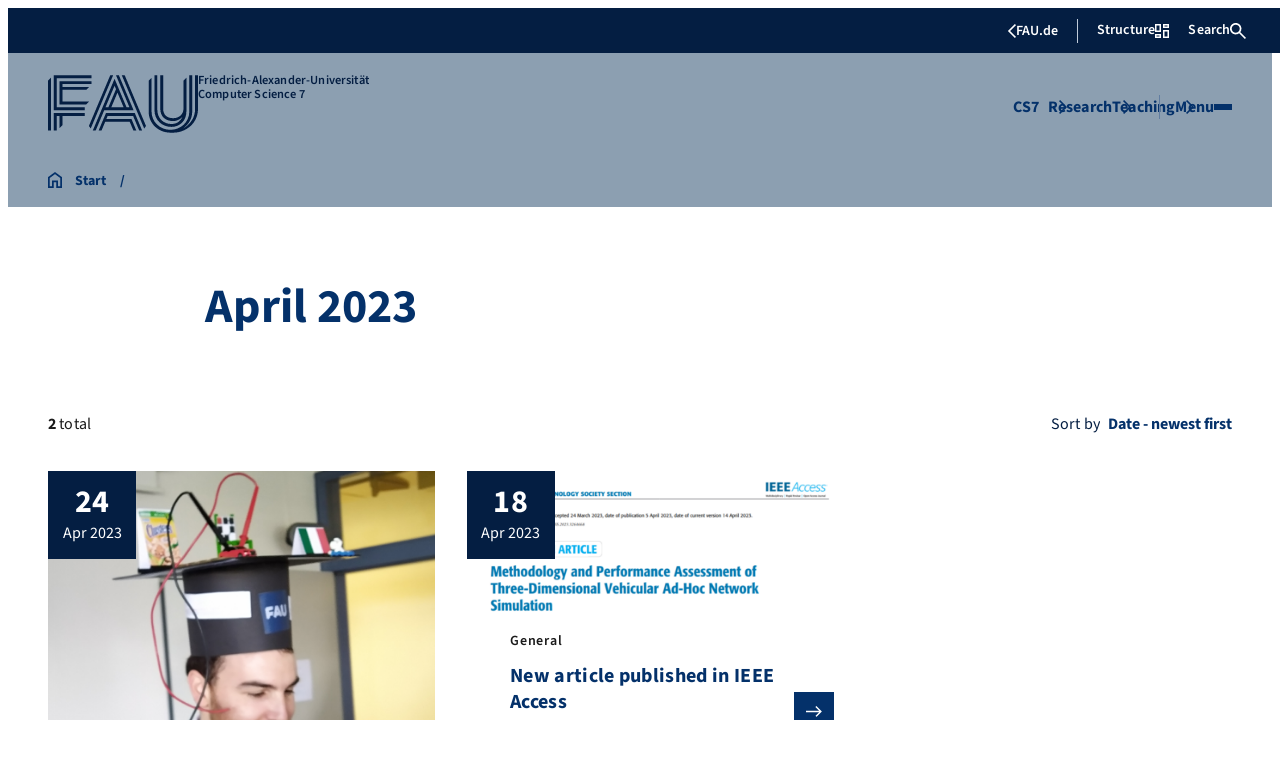

--- FILE ---
content_type: text/html; charset=UTF-8
request_url: https://www.cs7.tf.fau.eu/2023/04/
body_size: 29282
content:
<!doctype html>
<html lang="en-US">
<head>
    <meta charset="UTF-8">
    <meta name="viewport" content="width=device-width, initial-scale=1">
    <link rel="profile" href="https://gmpg.org/xfn/11">
    <title>Month: April 2023 - Computer Science 7</title>
	<style>img:is([sizes="auto" i], [sizes^="auto," i]) { contain-intrinsic-size: 3000px 1500px }</style>
	
<!-- The SEO Framework by Sybre Waaijer -->
<meta name="robots" content="noindex,max-snippet:-1,max-image-preview:large,max-video-preview:-1" />
<meta property="og:type" content="website" />
<meta property="og:locale" content="en_US" />
<meta property="og:site_name" content="Computer Science 7" />
<meta property="og:title" content="Month: April 2023" />
<meta property="og:url" content="https://www.cs7.tf.fau.eu/2023/04/" />
<meta property="og:image" content="https://www.cs7.tf.fau.eu/files/2019/01/cropped-i7Logo-3D-100.png" />
<meta property="og:image:width" content="512" />
<meta property="og:image:height" content="512" />
<meta name="twitter:card" content="summary_large_image" />
<meta name="twitter:title" content="Month: April 2023" />
<meta name="twitter:image" content="https://www.cs7.tf.fau.eu/files/2019/01/cropped-i7Logo-3D-100.png" />
<script type="application/ld+json">{"@context":"https://schema.org","@graph":[{"@type":"WebSite","@id":"https://www.cs7.tf.fau.eu/#/schema/WebSite","url":"https://www.cs7.tf.fau.eu/","name":"Computer Science 7","description":"Computer Networks and Communication Systems","inLanguage":"en-US","potentialAction":{"@type":"SearchAction","target":{"@type":"EntryPoint","urlTemplate":"https://www.cs7.tf.fau.eu/search/{search_term_string}/"},"query-input":"required name=search_term_string"},"publisher":{"@type":"Organization","@id":"https://www.cs7.tf.fau.eu/#/schema/Organization","name":"Computer Science 7","url":"https://www.cs7.tf.fau.eu/","logo":{"@type":"ImageObject","url":"https://www.cs7.tf.fau.eu/files/2019/01/cropped-i7Logo-3D-100.png","contentUrl":"https://www.cs7.tf.fau.eu/files/2019/01/cropped-i7Logo-3D-100.png","width":512,"height":512}}},{"@type":"CollectionPage","@id":"https://www.cs7.tf.fau.eu/2023/04/","url":"https://www.cs7.tf.fau.eu/2023/04/","name":"Month: April 2023 - Computer Science 7","inLanguage":"en-US","isPartOf":{"@id":"https://www.cs7.tf.fau.eu/#/schema/WebSite"},"breadcrumb":{"@type":"BreadcrumbList","@id":"https://www.cs7.tf.fau.eu/#/schema/BreadcrumbList","itemListElement":[{"@type":"ListItem","position":1,"item":"https://www.cs7.tf.fau.eu/","name":"Computer Science 7"},{"@type":"ListItem","position":2,"name":"Month: April 2023"}]}}]}</script>
<!-- / The SEO Framework by Sybre Waaijer | 19.45ms meta | 10.20ms boot -->

<link rel="alternate" type="application/rss+xml" title="Computer Science 7 &raquo; Feed" href="https://www.cs7.tf.fau.eu/feed/" />
<link rel="alternate" type="application/rss+xml" title="Computer Science 7 &raquo; Comments Feed" href="https://www.cs7.tf.fau.eu/comments/feed/" />
<link rel='stylesheet' id='wp-block-library-css' href='https://www.cs7.tf.fau.eu/wp-includes/css/dist/block-library/style.min.css?ver=6.8.3' media='all' />
<style id='rrze-elements-collapse-style-inline-css'>
.wp-block-rrze-rrze-elements{font-size:64px}

</style>
<link rel='stylesheet' id='fau-elemental-fau-big-button-style-css' href='https://www.cs7.tf.fau.eu/wp-content/themes/FAU-Elemental/build/blocks/fau-big-button/style-theme.css?ver=0.1.0' media='all' />
<style id='fau-elemental-fau-big-teaser-style-inline-css'>
.wp-block-fau-elemental-fau-big-teaser{display:flex;gap:var(--Spacing-10x);max-width:var(--wide-max-width);padding-inline:0}.wp-block-post-content>.wp-block-fau-elemental-fau-big-teaser{margin-inline:var(--faue_wide-max-width_bleed_minimal_inline-margin)}@media(max-width:392px){.wp-block-post-content>.wp-block-fau-elemental-fau-big-teaser{margin-inline:var(--faue_fullbleed_inline-margin)}}.wp-block-fau-elemental-fau-big-teaser .fau-big-teaser__content{display:flex;flex-basis:0;flex-direction:column;flex-grow:1;justify-content:center;min-width:0}.wp-block-fau-elemental-fau-big-teaser .fau-big-teaser__content h2.fau-big-teaser__headline,.wp-block-fau-elemental-fau-big-teaser .fau-big-teaser__content h3.fau-big-teaser__headline,.wp-block-fau-elemental-fau-big-teaser .fau-big-teaser__content h4.fau-big-teaser__headline,.wp-block-fau-elemental-fau-big-teaser .fau-big-teaser__content h5.fau-big-teaser__headline,.wp-block-fau-elemental-fau-big-teaser .fau-big-teaser__content h6.fau-big-teaser__headline{background-color:var(--FAU-Col-FAU-Weiss-100);box-sizing:border-box;font-size:var(--H-Heading-Big-Teaser);line-height:var(--base-line-height);margin:0;max-width:calc(100% + 16rem);min-width:calc(100% + 5.5rem);padding:var(--Spacing-6x) var(--Spacing-8x) var(--Spacing-6x) 0;position:relative;width:-moz-max-content;width:max-content;z-index:1}.wp-block-fau-elemental-fau-big-teaser .fau-big-teaser__content p.fau-big-teaser__teaser-text{box-sizing:border-box;margin:0;padding:var(--Spacing-2x) 0 var(--Spacing-4x) 0}.wp-block-fau-elemental-fau-big-teaser .fau-big-teaser__content .wp-block-buttons.is-layout-flex{box-sizing:border-box;padding:0}.wp-block-fau-elemental-fau-big-teaser .fau-big-teaser__image{flex-basis:0;flex-grow:1}.wp-block-fau-elemental-fau-big-teaser .fau-big-teaser__image img{aspect-ratio:3/2;display:block;height:auto;-o-object-fit:cover;object-fit:cover;width:100%}.is-style-dark .fau-big-teaser .fau-big-teaser__content h2.fau-big-teaser__headline,.is-style-dark .fau-big-teaser .fau-big-teaser__content h3.fau-big-teaser__headline,.is-style-dark .fau-big-teaser .fau-big-teaser__content h4.fau-big-teaser__headline,.is-style-dark .fau-big-teaser .fau-big-teaser__content h5.fau-big-teaser__headline,.is-style-dark .fau-big-teaser .fau-big-teaser__content h6.fau-big-teaser__headline{background-color:var(--FAU-Col-FAU-Blau-100)}@media screen and (max-width:1199px){.wp-block-fau-elemental-fau-big-teaser.fau-big-teaser .fau-big-teaser__content h2.fau-big-teaser__headline,.wp-block-fau-elemental-fau-big-teaser.fau-big-teaser .fau-big-teaser__content h3.fau-big-teaser__headline,.wp-block-fau-elemental-fau-big-teaser.fau-big-teaser .fau-big-teaser__content h4.fau-big-teaser__headline,.wp-block-fau-elemental-fau-big-teaser.fau-big-teaser .fau-big-teaser__content h5.fau-big-teaser__headline,.wp-block-fau-elemental-fau-big-teaser.fau-big-teaser .fau-big-teaser__content h6.fau-big-teaser__headline{max-width:calc(100% + 12rem)}.wp-block-fau-elemental-fau-big-teaser.fau-big-teaser .fau-big-teaser__image img{aspect-ratio:1/1}}@media screen and (max-width:899px){.wp-block-fau-elemental-fau-big-teaser.fau-big-teaser{flex-direction:column-reverse;gap:unset}.wp-block-fau-elemental-fau-big-teaser.fau-big-teaser .fau-big-teaser__content h2.fau-big-teaser__headline,.wp-block-fau-elemental-fau-big-teaser.fau-big-teaser .fau-big-teaser__content h3.fau-big-teaser__headline,.wp-block-fau-elemental-fau-big-teaser.fau-big-teaser .fau-big-teaser__content h4.fau-big-teaser__headline,.wp-block-fau-elemental-fau-big-teaser.fau-big-teaser .fau-big-teaser__content h5.fau-big-teaser__headline,.wp-block-fau-elemental-fau-big-teaser.fau-big-teaser .fau-big-teaser__content h6.fau-big-teaser__headline{font-size:2rem;margin-left:auto;margin-right:auto;margin-top:-3.3rem;max-width:unset;min-width:unset;padding:var(--Spacing-4x) var(--Spacing-6x) 0 var(--Spacing-6x);width:90%}.wp-block-fau-elemental-fau-big-teaser.fau-big-teaser .fau-big-teaser__content p.fau-big-teaser__teaser-text{margin-left:auto;margin-right:auto;padding:var(--Spacing-4x) var(--Spacing-6x) var(--Spacing-2x) var(--Spacing-6x);width:90%}.wp-block-fau-elemental-fau-big-teaser.fau-big-teaser .fau-big-teaser__content .wp-block-buttons.is-layout-flex{margin:0 auto;padding:0 var(--Spacing-6x);width:90%}.wp-block-fau-elemental-fau-big-teaser.fau-big-teaser .fau-big-teaser__image img{aspect-ratio:3/2}}@media(max-width:392px){.wp-block-fau-elemental-fau-big-teaser.fau-big-teaser .fau-big-teaser__content h2.fau-big-teaser__headline,.wp-block-fau-elemental-fau-big-teaser.fau-big-teaser .fau-big-teaser__content h3.fau-big-teaser__headline,.wp-block-fau-elemental-fau-big-teaser.fau-big-teaser .fau-big-teaser__content h4.fau-big-teaser__headline,.wp-block-fau-elemental-fau-big-teaser.fau-big-teaser .fau-big-teaser__content h5.fau-big-teaser__headline,.wp-block-fau-elemental-fau-big-teaser.fau-big-teaser .fau-big-teaser__content h6.fau-big-teaser__headline{font-size:1.625rem;padding:var(--Spacing-4x) var(--Spacing-3x) var(--Spacing-3x) var(--Spacing-3x);width:calc(100% - 1rem)}.wp-block-fau-elemental-fau-big-teaser.fau-big-teaser .fau-big-teaser__content .wp-block-buttons.is-layout-flex,.wp-block-fau-elemental-fau-big-teaser.fau-big-teaser .fau-big-teaser__content p.fau-big-teaser__teaser-text{padding:0 var(--Spacing-3x) var(--Spacing-3x) var(--Spacing-3x);width:calc(100% - 1rem)}}

</style>
<style id='fau-elemental-fau-copyright-info-style-inline-css'>
.wp-block-fau-elemental-copyright-info .copyright-info-label{color:var(--FAU-Col-FAU-Weiss-100);display:block;font-size:1rem;font-weight:400;line-height:var(--base-line-height);padding:var(--Spacing-4x) 0 var(--Spacing-6x) 0}.wp-block-fau-elemental-copyright-info .copyright-info-list{display:inline-flex;flex-wrap:wrap;gap:var(--Spacing-6x);list-style:none;margin:0;padding:0}.wp-block-fau-elemental-copyright-info .copyright-info-list li{align-items:first baseline;color:var(--FAU-Col-FAU-Schwarz-12_5);counter-increment:copyright-counter;display:flex;font-size:var(--P-Caption);position:relative}.wp-block-fau-elemental-copyright-info .copyright-info-list li:before{color:var(--FAU-Col-FAU-Schwarz-12_5);content:"©";font-weight:400;margin-right:var(--Spacing-1x);white-space:nowrap}.wp-block-fau-elemental-copyright-info .copyright-info-list li:after{color:var(--FAU-Col-FAU-Schwarz-12_5);content:counter(copyright-counter);font-size:.6rem;line-height:var(--base-line-height);position:absolute;right:-.7rem;top:calc(50% - .7rem)}.wp-block-fau-elemental-copyright-info .copyright-info-list li:first-child{counter-reset:copyright-counter}

</style>
<style id='fau-elemental-featured-event-teaser-style-inline-css'>
.wp-block-fau-elemental-featured-event-teaser{display:flex;gap:var(--Spacing-10x);max-width:var(--wide-max-width);padding-inline:0}.wp-block-post-content>.wp-block-fau-elemental-featured-event-teaser{margin-inline:var(--faue_wide-max-width_bleed_minimal_inline-margin)}@media(max-width:392px){.wp-block-post-content>.wp-block-fau-elemental-featured-event-teaser{margin-inline:var(--faue_fullbleed_inline-margin)}}.wp-block-fau-elemental-featured-event-teaser .featured-event-content{display:flex;gap:var(--Spacing-10x);min-height:31.5rem;width:100%}.wp-block-fau-elemental-featured-event-teaser .featured-event-content .content-left{display:flex;flex-basis:0;flex-direction:column;flex-grow:1;justify-content:center;min-width:0}.wp-block-fau-elemental-featured-event-teaser .featured-event-content .content-left h2{background-color:var(--FAU-Col-FAU-Weiss-100);box-sizing:border-box;font-size:var(--H-Heading-Big-Teaser);margin:0;max-width:calc(100% + 16rem);min-width:calc(100% + 5.5rem);padding:var(--Spacing-6x) var(--Spacing-8x) var(--Spacing-6x) 0;position:relative;width:-moz-max-content;width:max-content;z-index:2}.wp-block-fau-elemental-featured-event-teaser .featured-event-content .content-left .wp-block-buttons,.wp-block-fau-elemental-featured-event-teaser .featured-event-content .content-left p{box-sizing:border-box;margin:0;max-width:100%;padding:var(--Spacing-2x) 0 var(--Spacing-4x) 0;width:100%}.wp-block-fau-elemental-featured-event-teaser .featured-event-content .content-left .wp-block-buttons{padding:0}.wp-block-fau-elemental-featured-event-teaser .content-right{align-items:center;display:flex;flex-basis:0;flex-grow:1;justify-content:center;position:relative}.wp-block-fau-elemental-featured-event-teaser .content-right time{align-items:center;background-color:#0f1b4c;display:flex;flex-direction:column;padding:.5rem;text-align:center;z-index:1}.wp-block-fau-elemental-featured-event-teaser .content-right time .date-day{color:#fff;font-size:3rem;font-weight:700;line-height:var(--base-line-height);padding:0 1rem}.wp-block-fau-elemental-featured-event-teaser .content-right time .date-month-year{color:#fff;font-size:1.125rem;font-weight:500}.wp-block-fau-elemental-featured-event-teaser .content-right:has(.featured-event-image) time{position:absolute;right:0;top:0}.wp-block-fau-elemental-featured-event-teaser .content-right:not(:has(.featured-event-image)){background-color:#0f1b4c;min-height:31.5rem}.wp-block-fau-elemental-featured-event-teaser .content-right:not(:has(.featured-event-image)) time .date-day{font-size:4.5rem;padding:0 1.5rem}.wp-block-fau-elemental-featured-event-teaser .content-right:not(:has(.featured-event-image)) time .date-month-year{font-size:1.25rem;font-weight:600}.wp-block-fau-elemental-featured-event-teaser .content-right .featured-event-image{bottom:0;height:100%;left:0;position:absolute;right:0;top:0;width:100%}.wp-block-fau-elemental-featured-event-teaser .content-right .featured-event-image img{height:100%;-o-object-fit:cover;object-fit:cover;width:100%}.is-style-dark .wp-block-fau-elemental-featured-event-teaser .content-left h2{background-color:var(--FAU-Col-FAU-Blau-100)}@media screen and (max-width:999px){.wp-block-fau-elemental-featured-event-teaser{flex-direction:column-reverse;gap:unset;margin:0;padding:0}.wp-block-fau-elemental-featured-event-teaser .featured-event-content{flex-direction:column-reverse;gap:unset}.wp-block-fau-elemental-featured-event-teaser .featured-event-content .content-left .wp-block-buttons,.wp-block-fau-elemental-featured-event-teaser .featured-event-content .content-left h2,.wp-block-fau-elemental-featured-event-teaser .featured-event-content .content-left p{margin-left:auto;margin-right:auto;width:90%}.wp-block-fau-elemental-featured-event-teaser .featured-event-content .content-left h2{font-size:2rem;margin-top:-2.5rem;max-width:unset;min-width:unset;padding:var(--Spacing-4x) var(--Spacing-6x) 0 var(--Spacing-6x)}.wp-block-fau-elemental-featured-event-teaser .featured-event-content .content-left p{padding:var(--Spacing-4x) var(--Spacing-6x)}.wp-block-fau-elemental-featured-event-teaser .featured-event-content .content-left .wp-block-buttons{padding:0 var(--Spacing-6x)}.wp-block-fau-elemental-featured-event-teaser .featured-event-content .content-right .featured-event-image{position:unset}.wp-block-fau-elemental-featured-event-teaser .featured-event-content .content-right img{aspect-ratio:3/2}.wp-block-fau-elemental-featured-event-teaser .featured-event-content .content-right:has(.featured-event-image) time{left:0;right:unset}.wp-block-fau-elemental-featured-event-teaser .featured-event-content .content-right:has(.featured-event-image) time .date-day{font-size:2.5rem}.wp-block-fau-elemental-featured-event-teaser .featured-event-content .content-right:has(.featured-event-image) time .date-month-year{font-size:1rem}.wp-block-fau-elemental-featured-event-teaser .featured-event-content .content-right:not(:has(.featured-event-image)){min-height:28.688rem}.wp-block-fau-elemental-featured-event-teaser .featured-event-content .content-right:not(:has(.featured-event-image)) time .date-day{font-size:3rem}.wp-block-fau-elemental-featured-event-teaser .featured-event-content .content-right:not(:has(.featured-event-image)) time .date-month-year{font-size:1.25rem}}@media(max-width:392px){.wp-block-fau-elemental-featured-event-teaser{margin:0}.wp-block-fau-elemental-featured-event-teaser .featured-event-content .content-left .wp-block-buttons,.wp-block-fau-elemental-featured-event-teaser .featured-event-content .content-left h2,.wp-block-fau-elemental-featured-event-teaser .featured-event-content .content-left p{width:calc(100% - 1rem)}.wp-block-fau-elemental-featured-event-teaser .featured-event-content .content-right:has(.featured-event-image) time .date-day{font-size:1.5rem}.wp-block-fau-elemental-featured-event-teaser .featured-event-content .content-right:has(.featured-event-image) time .date-month-year{font-size:.938rem}.wp-block-fau-elemental-featured-event-teaser .featured-event-content .content-right:not(:has(.featured-event-image)){min-height:16.375rem}.wp-block-fau-elemental-featured-event-teaser .featured-event-content .content-right:not(:has(.featured-event-image)) time .date-day{font-size:2.5rem}}

</style>
<link rel='stylesheet' id='fau-elemental-fau-global-search-style-css' href='https://www.cs7.tf.fau.eu/wp-content/themes/FAU-Elemental/build/blocks/fau-global-search/style-theme.css?ver=1.0.0' media='all' />
<style id='fau-elemental-fau-logo-grid-style-inline-css'>
.fau-logo-grid{max-width:var(--wide-max-width)}.wp-block-post-content>.fau-logo-grid{margin-inline:var(--faue_wide-max-width_bleed_minimal_inline-margin)}.fau-logo-grid__container{align-items:stretch;display:grid;gap:var(--Spacing-8x);grid-template-columns:repeat(4,1fr)}.fau-logo-grid__item{align-items:center;aspect-ratio:16/9;background:#f5f5f5;border:none;display:flex;justify-content:center;min-height:0;min-width:0;padding:var(--Spacing-6x);transition:var(--basic-animation)}.fau-logo-grid__item--has-link{overflow:hidden}.fau-logo-grid__item--has-link:hover{transform:scale(1.03)}.fau-logo-grid__link{align-items:center;color:inherit;display:flex;height:100%;justify-content:center;text-decoration:none;width:100%}.fau-logo-grid__image{height:100%;max-height:100%;max-width:100%;-o-object-fit:contain;object-fit:contain;width:auto}@media(max-width:1439px){.fau-logo-grid__container{grid-template-columns:repeat(4,1fr)}}@media(max-width:767px){.fau-logo-grid__container{grid-template-columns:repeat(2,1fr)}.fau-logo-grid__item{padding:var(--Spacing-4x)}}@media(max-width:392px){.fau-logo-grid__item{padding:var(--Spacing-3x)}}

</style>
<style id='fau-elemental-fau-meta-headline-style-inline-css'>
.wp-block-fau-elemental-fau-meta-headline{color:var(--FAU-Col-FAU-Dunkelblau-100);font-size:1rem;font-weight:600;letter-spacing:var(--letter-spacing-big);line-height:var(--base-line-height);margin:0 auto;max-width:var(--base-max-width);padding:var(--Spacing-4x) 0;position:relative}.wp-block-fau-elemental-fau-meta-headline:before{background-color:var(--FAU-Col-FAU-Blau-100);content:"";height:.125rem;left:calc(-100vh - 1.5rem);position:absolute;top:calc(50% - .125rem);width:100vh}.is-style-dark .wp-block-fau-elemental-fau-meta-headline{color:var(--FAU-Col-FAU-Weiss-100)}.is-style-dark .wp-block-fau-elemental-fau-meta-headline:before{background-color:var(--FAU-Col-FAU-Weiss-100)}@media(max-width:1439px){main .wp-block-fau-elemental-fau-meta-headline{margin-left:10rem!important}main .wp-block-fau-elemental-fau-meta-headline:before{left:calc(-100vh - 1rem)}}@media screen and (max-width:499px){main .wp-block-fau-elemental-fau-meta-headline{margin-left:6rem!important}}@media(max-width:392px){main .wp-block-fau-elemental-fau-meta-headline{margin-left:3rem!important}}

</style>
<link rel='stylesheet' id='fau-elemental-portalmenu-style-css' href='https://www.cs7.tf.fau.eu/wp-content/themes/FAU-Elemental/build/blocks/fau-portalmenu/style-theme.css?ver=0.1.0' media='all' />
<link rel='stylesheet' id='fau-elemental-fau-teaser-grid-style-css' href='https://www.cs7.tf.fau.eu/wp-content/themes/FAU-Elemental/build/blocks/fau-teaser-grid/style-theme.css?ver=0.1.0' media='all' />
<link rel='stylesheet' id='fau-elemental-fau-testimonial-style-css' href='https://www.cs7.tf.fau.eu/wp-content/themes/FAU-Elemental/build/blocks/fau-testimonial/style-theme.css?ver=0.1.0' media='all' />
<link rel='stylesheet' id='rrze-faudir-service-style-css' href='https://www.cs7.tf.fau.eu/wp-content/plugins/rrze-faudir/build/blocks/service/style-index.css?ver=6.8.3' media='all' />
<style id='global-styles-inline-css'>
:root{--wp--preset--aspect-ratio--square: 1;--wp--preset--aspect-ratio--4-3: 4/3;--wp--preset--aspect-ratio--3-4: 3/4;--wp--preset--aspect-ratio--3-2: 3/2;--wp--preset--aspect-ratio--2-3: 2/3;--wp--preset--aspect-ratio--16-9: 16/9;--wp--preset--aspect-ratio--9-16: 9/16;--wp--preset--color--black: #000000;--wp--preset--color--cyan-bluish-gray: #abb8c3;--wp--preset--color--white: #ffffff;--wp--preset--color--pale-pink: #f78da7;--wp--preset--color--vivid-red: #cf2e2e;--wp--preset--color--luminous-vivid-orange: #ff6900;--wp--preset--color--luminous-vivid-amber: #fcb900;--wp--preset--color--light-green-cyan: #7bdcb5;--wp--preset--color--vivid-green-cyan: #00d084;--wp--preset--color--pale-cyan-blue: #8ed1fc;--wp--preset--color--vivid-cyan-blue: #0693e3;--wp--preset--color--vivid-purple: #9b51e0;--wp--preset--gradient--vivid-cyan-blue-to-vivid-purple: linear-gradient(135deg,rgba(6,147,227,1) 0%,rgb(155,81,224) 100%);--wp--preset--gradient--light-green-cyan-to-vivid-green-cyan: linear-gradient(135deg,rgb(122,220,180) 0%,rgb(0,208,130) 100%);--wp--preset--gradient--luminous-vivid-amber-to-luminous-vivid-orange: linear-gradient(135deg,rgba(252,185,0,1) 0%,rgba(255,105,0,1) 100%);--wp--preset--gradient--luminous-vivid-orange-to-vivid-red: linear-gradient(135deg,rgba(255,105,0,1) 0%,rgb(207,46,46) 100%);--wp--preset--gradient--very-light-gray-to-cyan-bluish-gray: linear-gradient(135deg,rgb(238,238,238) 0%,rgb(169,184,195) 100%);--wp--preset--gradient--cool-to-warm-spectrum: linear-gradient(135deg,rgb(74,234,220) 0%,rgb(151,120,209) 20%,rgb(207,42,186) 40%,rgb(238,44,130) 60%,rgb(251,105,98) 80%,rgb(254,248,76) 100%);--wp--preset--gradient--blush-light-purple: linear-gradient(135deg,rgb(255,206,236) 0%,rgb(152,150,240) 100%);--wp--preset--gradient--blush-bordeaux: linear-gradient(135deg,rgb(254,205,165) 0%,rgb(254,45,45) 50%,rgb(107,0,62) 100%);--wp--preset--gradient--luminous-dusk: linear-gradient(135deg,rgb(255,203,112) 0%,rgb(199,81,192) 50%,rgb(65,88,208) 100%);--wp--preset--gradient--pale-ocean: linear-gradient(135deg,rgb(255,245,203) 0%,rgb(182,227,212) 50%,rgb(51,167,181) 100%);--wp--preset--gradient--electric-grass: linear-gradient(135deg,rgb(202,248,128) 0%,rgb(113,206,126) 100%);--wp--preset--gradient--midnight: linear-gradient(135deg,rgb(2,3,129) 0%,rgb(40,116,252) 100%);--wp--preset--font-size--small: 13px;--wp--preset--font-size--medium: 20px;--wp--preset--font-size--large: 36px;--wp--preset--font-size--x-large: 42px;--wp--preset--spacing--20: 0.44rem;--wp--preset--spacing--30: 0.67rem;--wp--preset--spacing--40: 1rem;--wp--preset--spacing--50: 1.5rem;--wp--preset--spacing--60: 2.25rem;--wp--preset--spacing--70: 3.38rem;--wp--preset--spacing--80: 5.06rem;--wp--preset--shadow--natural: 6px 6px 9px rgba(0, 0, 0, 0.2);--wp--preset--shadow--deep: 12px 12px 50px rgba(0, 0, 0, 0.4);--wp--preset--shadow--sharp: 6px 6px 0px rgba(0, 0, 0, 0.2);--wp--preset--shadow--outlined: 6px 6px 0px -3px rgba(255, 255, 255, 1), 6px 6px rgba(0, 0, 0, 1);--wp--preset--shadow--crisp: 6px 6px 0px rgba(0, 0, 0, 1);}.wp-block-rrze-elements-collapse{--wp--preset--color--fau: var(--color-branding-zentral, #04316a);--wp--preset--color--phil: var(--color-branding-phil, #fdb735);--wp--preset--color--rw: var(--color-branding-rw, #c50f3c);--wp--preset--color--med: var(--color-branding-med, #18b4f1);--wp--preset--color--nat: var(--color-branding-nat, #7bb725);--wp--preset--color--tf: var(--color-branding-tf, #8C9FB1);}.wp-block-rrze-elements-accordion{--wp--preset--color--fau: var(--color-branding-zentral, #04316a);--wp--preset--color--phil: var(--color-branding-phil, #fdb735);--wp--preset--color--rw: var(--color-branding-rw, #c50f3c);--wp--preset--color--med: var(--color-branding-med, #18b4f1);--wp--preset--color--nat: var(--color-branding-nat, #7bb725);--wp--preset--color--tf: var(--color-branding-tf, #8C9FB1);}.wp-block-rrze-elements-tabs{--wp--preset--color--fau: var(--color-branding-zentral, #04316a);--wp--preset--color--phil: var(--color-branding-phil, #fdb735);--wp--preset--color--rw: var(--color-branding-rw, #c50f3c);--wp--preset--color--med: var(--color-branding-med, #18b4f1);--wp--preset--color--nat: var(--color-branding-nat, #7bb725);--wp--preset--color--tf: var(--color-branding-tf, #8C9FB1);}.wp-block-rrze-elements-alert{--wp--preset--color--default: #e9edf2;--wp--preset--color--success: #dff0d8;--wp--preset--color--info: #d9edf7;--wp--preset--color--warning: #fcf8e3;--wp--preset--color--danger: #f2dede;}.wp-block-rrze-elements-columns{--wp--preset--color--default: #e9edf2;--wp--preset--color--success: #dff0d8;--wp--preset--color--info: #d9edf7;--wp--preset--color--warning: #fcf8e3;--wp--preset--color--danger: #f2dede;}:where(body) { margin: 0; }.wp-site-blocks > .alignleft { float: left; margin-right: 2em; }.wp-site-blocks > .alignright { float: right; margin-left: 2em; }.wp-site-blocks > .aligncenter { justify-content: center; margin-left: auto; margin-right: auto; }:where(.wp-site-blocks) > * { margin-block-start: 24px; margin-block-end: 0; }:where(.wp-site-blocks) > :first-child { margin-block-start: 0; }:where(.wp-site-blocks) > :last-child { margin-block-end: 0; }:root { --wp--style--block-gap: 24px; }:root :where(.is-layout-flow) > :first-child{margin-block-start: 0;}:root :where(.is-layout-flow) > :last-child{margin-block-end: 0;}:root :where(.is-layout-flow) > *{margin-block-start: 24px;margin-block-end: 0;}:root :where(.is-layout-constrained) > :first-child{margin-block-start: 0;}:root :where(.is-layout-constrained) > :last-child{margin-block-end: 0;}:root :where(.is-layout-constrained) > *{margin-block-start: 24px;margin-block-end: 0;}:root :where(.is-layout-flex){gap: 24px;}:root :where(.is-layout-grid){gap: 24px;}.is-layout-flow > .alignleft{float: left;margin-inline-start: 0;margin-inline-end: 2em;}.is-layout-flow > .alignright{float: right;margin-inline-start: 2em;margin-inline-end: 0;}.is-layout-flow > .aligncenter{margin-left: auto !important;margin-right: auto !important;}.is-layout-constrained > .alignleft{float: left;margin-inline-start: 0;margin-inline-end: 2em;}.is-layout-constrained > .alignright{float: right;margin-inline-start: 2em;margin-inline-end: 0;}.is-layout-constrained > .aligncenter{margin-left: auto !important;margin-right: auto !important;}.is-layout-constrained > :where(:not(.alignleft):not(.alignright):not(.alignfull)){margin-left: auto !important;margin-right: auto !important;}body .is-layout-flex{display: flex;}.is-layout-flex{flex-wrap: wrap;align-items: center;}.is-layout-flex > :is(*, div){margin: 0;}body .is-layout-grid{display: grid;}.is-layout-grid > :is(*, div){margin: 0;}body{padding-top: 0px;padding-right: 0px;padding-bottom: 0px;padding-left: 0px;}a:where(:not(.wp-element-button)){text-decoration: underline;}:root :where(.wp-element-button, .wp-block-button__link){background-color: #32373c;border-width: 0;color: #fff;font-family: inherit;font-size: inherit;line-height: inherit;padding: calc(0.667em + 2px) calc(1.333em + 2px);text-decoration: none;}.has-black-color{color: var(--wp--preset--color--black) !important;}.has-cyan-bluish-gray-color{color: var(--wp--preset--color--cyan-bluish-gray) !important;}.has-white-color{color: var(--wp--preset--color--white) !important;}.has-pale-pink-color{color: var(--wp--preset--color--pale-pink) !important;}.has-vivid-red-color{color: var(--wp--preset--color--vivid-red) !important;}.has-luminous-vivid-orange-color{color: var(--wp--preset--color--luminous-vivid-orange) !important;}.has-luminous-vivid-amber-color{color: var(--wp--preset--color--luminous-vivid-amber) !important;}.has-light-green-cyan-color{color: var(--wp--preset--color--light-green-cyan) !important;}.has-vivid-green-cyan-color{color: var(--wp--preset--color--vivid-green-cyan) !important;}.has-pale-cyan-blue-color{color: var(--wp--preset--color--pale-cyan-blue) !important;}.has-vivid-cyan-blue-color{color: var(--wp--preset--color--vivid-cyan-blue) !important;}.has-vivid-purple-color{color: var(--wp--preset--color--vivid-purple) !important;}.has-black-background-color{background-color: var(--wp--preset--color--black) !important;}.has-cyan-bluish-gray-background-color{background-color: var(--wp--preset--color--cyan-bluish-gray) !important;}.has-white-background-color{background-color: var(--wp--preset--color--white) !important;}.has-pale-pink-background-color{background-color: var(--wp--preset--color--pale-pink) !important;}.has-vivid-red-background-color{background-color: var(--wp--preset--color--vivid-red) !important;}.has-luminous-vivid-orange-background-color{background-color: var(--wp--preset--color--luminous-vivid-orange) !important;}.has-luminous-vivid-amber-background-color{background-color: var(--wp--preset--color--luminous-vivid-amber) !important;}.has-light-green-cyan-background-color{background-color: var(--wp--preset--color--light-green-cyan) !important;}.has-vivid-green-cyan-background-color{background-color: var(--wp--preset--color--vivid-green-cyan) !important;}.has-pale-cyan-blue-background-color{background-color: var(--wp--preset--color--pale-cyan-blue) !important;}.has-vivid-cyan-blue-background-color{background-color: var(--wp--preset--color--vivid-cyan-blue) !important;}.has-vivid-purple-background-color{background-color: var(--wp--preset--color--vivid-purple) !important;}.has-black-border-color{border-color: var(--wp--preset--color--black) !important;}.has-cyan-bluish-gray-border-color{border-color: var(--wp--preset--color--cyan-bluish-gray) !important;}.has-white-border-color{border-color: var(--wp--preset--color--white) !important;}.has-pale-pink-border-color{border-color: var(--wp--preset--color--pale-pink) !important;}.has-vivid-red-border-color{border-color: var(--wp--preset--color--vivid-red) !important;}.has-luminous-vivid-orange-border-color{border-color: var(--wp--preset--color--luminous-vivid-orange) !important;}.has-luminous-vivid-amber-border-color{border-color: var(--wp--preset--color--luminous-vivid-amber) !important;}.has-light-green-cyan-border-color{border-color: var(--wp--preset--color--light-green-cyan) !important;}.has-vivid-green-cyan-border-color{border-color: var(--wp--preset--color--vivid-green-cyan) !important;}.has-pale-cyan-blue-border-color{border-color: var(--wp--preset--color--pale-cyan-blue) !important;}.has-vivid-cyan-blue-border-color{border-color: var(--wp--preset--color--vivid-cyan-blue) !important;}.has-vivid-purple-border-color{border-color: var(--wp--preset--color--vivid-purple) !important;}.has-vivid-cyan-blue-to-vivid-purple-gradient-background{background: var(--wp--preset--gradient--vivid-cyan-blue-to-vivid-purple) !important;}.has-light-green-cyan-to-vivid-green-cyan-gradient-background{background: var(--wp--preset--gradient--light-green-cyan-to-vivid-green-cyan) !important;}.has-luminous-vivid-amber-to-luminous-vivid-orange-gradient-background{background: var(--wp--preset--gradient--luminous-vivid-amber-to-luminous-vivid-orange) !important;}.has-luminous-vivid-orange-to-vivid-red-gradient-background{background: var(--wp--preset--gradient--luminous-vivid-orange-to-vivid-red) !important;}.has-very-light-gray-to-cyan-bluish-gray-gradient-background{background: var(--wp--preset--gradient--very-light-gray-to-cyan-bluish-gray) !important;}.has-cool-to-warm-spectrum-gradient-background{background: var(--wp--preset--gradient--cool-to-warm-spectrum) !important;}.has-blush-light-purple-gradient-background{background: var(--wp--preset--gradient--blush-light-purple) !important;}.has-blush-bordeaux-gradient-background{background: var(--wp--preset--gradient--blush-bordeaux) !important;}.has-luminous-dusk-gradient-background{background: var(--wp--preset--gradient--luminous-dusk) !important;}.has-pale-ocean-gradient-background{background: var(--wp--preset--gradient--pale-ocean) !important;}.has-electric-grass-gradient-background{background: var(--wp--preset--gradient--electric-grass) !important;}.has-midnight-gradient-background{background: var(--wp--preset--gradient--midnight) !important;}.has-small-font-size{font-size: var(--wp--preset--font-size--small) !important;}.has-medium-font-size{font-size: var(--wp--preset--font-size--medium) !important;}.has-large-font-size{font-size: var(--wp--preset--font-size--large) !important;}.has-x-large-font-size{font-size: var(--wp--preset--font-size--x-large) !important;}.wp-block-rrze-elements-collapse.has-fau-color{color: var(--wp--preset--color--fau) !important;}.wp-block-rrze-elements-collapse.has-phil-color{color: var(--wp--preset--color--phil) !important;}.wp-block-rrze-elements-collapse.has-rw-color{color: var(--wp--preset--color--rw) !important;}.wp-block-rrze-elements-collapse.has-med-color{color: var(--wp--preset--color--med) !important;}.wp-block-rrze-elements-collapse.has-nat-color{color: var(--wp--preset--color--nat) !important;}.wp-block-rrze-elements-collapse.has-tf-color{color: var(--wp--preset--color--tf) !important;}.wp-block-rrze-elements-collapse.has-fau-background-color{background-color: var(--wp--preset--color--fau) !important;}.wp-block-rrze-elements-collapse.has-phil-background-color{background-color: var(--wp--preset--color--phil) !important;}.wp-block-rrze-elements-collapse.has-rw-background-color{background-color: var(--wp--preset--color--rw) !important;}.wp-block-rrze-elements-collapse.has-med-background-color{background-color: var(--wp--preset--color--med) !important;}.wp-block-rrze-elements-collapse.has-nat-background-color{background-color: var(--wp--preset--color--nat) !important;}.wp-block-rrze-elements-collapse.has-tf-background-color{background-color: var(--wp--preset--color--tf) !important;}.wp-block-rrze-elements-collapse.has-fau-border-color{border-color: var(--wp--preset--color--fau) !important;}.wp-block-rrze-elements-collapse.has-phil-border-color{border-color: var(--wp--preset--color--phil) !important;}.wp-block-rrze-elements-collapse.has-rw-border-color{border-color: var(--wp--preset--color--rw) !important;}.wp-block-rrze-elements-collapse.has-med-border-color{border-color: var(--wp--preset--color--med) !important;}.wp-block-rrze-elements-collapse.has-nat-border-color{border-color: var(--wp--preset--color--nat) !important;}.wp-block-rrze-elements-collapse.has-tf-border-color{border-color: var(--wp--preset--color--tf) !important;}.wp-block-rrze-elements-accordion.has-fau-color{color: var(--wp--preset--color--fau) !important;}.wp-block-rrze-elements-accordion.has-phil-color{color: var(--wp--preset--color--phil) !important;}.wp-block-rrze-elements-accordion.has-rw-color{color: var(--wp--preset--color--rw) !important;}.wp-block-rrze-elements-accordion.has-med-color{color: var(--wp--preset--color--med) !important;}.wp-block-rrze-elements-accordion.has-nat-color{color: var(--wp--preset--color--nat) !important;}.wp-block-rrze-elements-accordion.has-tf-color{color: var(--wp--preset--color--tf) !important;}.wp-block-rrze-elements-accordion.has-fau-background-color{background-color: var(--wp--preset--color--fau) !important;}.wp-block-rrze-elements-accordion.has-phil-background-color{background-color: var(--wp--preset--color--phil) !important;}.wp-block-rrze-elements-accordion.has-rw-background-color{background-color: var(--wp--preset--color--rw) !important;}.wp-block-rrze-elements-accordion.has-med-background-color{background-color: var(--wp--preset--color--med) !important;}.wp-block-rrze-elements-accordion.has-nat-background-color{background-color: var(--wp--preset--color--nat) !important;}.wp-block-rrze-elements-accordion.has-tf-background-color{background-color: var(--wp--preset--color--tf) !important;}.wp-block-rrze-elements-accordion.has-fau-border-color{border-color: var(--wp--preset--color--fau) !important;}.wp-block-rrze-elements-accordion.has-phil-border-color{border-color: var(--wp--preset--color--phil) !important;}.wp-block-rrze-elements-accordion.has-rw-border-color{border-color: var(--wp--preset--color--rw) !important;}.wp-block-rrze-elements-accordion.has-med-border-color{border-color: var(--wp--preset--color--med) !important;}.wp-block-rrze-elements-accordion.has-nat-border-color{border-color: var(--wp--preset--color--nat) !important;}.wp-block-rrze-elements-accordion.has-tf-border-color{border-color: var(--wp--preset--color--tf) !important;}.wp-block-rrze-elements-tabs.has-fau-color{color: var(--wp--preset--color--fau) !important;}.wp-block-rrze-elements-tabs.has-phil-color{color: var(--wp--preset--color--phil) !important;}.wp-block-rrze-elements-tabs.has-rw-color{color: var(--wp--preset--color--rw) !important;}.wp-block-rrze-elements-tabs.has-med-color{color: var(--wp--preset--color--med) !important;}.wp-block-rrze-elements-tabs.has-nat-color{color: var(--wp--preset--color--nat) !important;}.wp-block-rrze-elements-tabs.has-tf-color{color: var(--wp--preset--color--tf) !important;}.wp-block-rrze-elements-tabs.has-fau-background-color{background-color: var(--wp--preset--color--fau) !important;}.wp-block-rrze-elements-tabs.has-phil-background-color{background-color: var(--wp--preset--color--phil) !important;}.wp-block-rrze-elements-tabs.has-rw-background-color{background-color: var(--wp--preset--color--rw) !important;}.wp-block-rrze-elements-tabs.has-med-background-color{background-color: var(--wp--preset--color--med) !important;}.wp-block-rrze-elements-tabs.has-nat-background-color{background-color: var(--wp--preset--color--nat) !important;}.wp-block-rrze-elements-tabs.has-tf-background-color{background-color: var(--wp--preset--color--tf) !important;}.wp-block-rrze-elements-tabs.has-fau-border-color{border-color: var(--wp--preset--color--fau) !important;}.wp-block-rrze-elements-tabs.has-phil-border-color{border-color: var(--wp--preset--color--phil) !important;}.wp-block-rrze-elements-tabs.has-rw-border-color{border-color: var(--wp--preset--color--rw) !important;}.wp-block-rrze-elements-tabs.has-med-border-color{border-color: var(--wp--preset--color--med) !important;}.wp-block-rrze-elements-tabs.has-nat-border-color{border-color: var(--wp--preset--color--nat) !important;}.wp-block-rrze-elements-tabs.has-tf-border-color{border-color: var(--wp--preset--color--tf) !important;}.wp-block-rrze-elements-alert.has-default-color{color: var(--wp--preset--color--default) !important;}.wp-block-rrze-elements-alert.has-success-color{color: var(--wp--preset--color--success) !important;}.wp-block-rrze-elements-alert.has-info-color{color: var(--wp--preset--color--info) !important;}.wp-block-rrze-elements-alert.has-warning-color{color: var(--wp--preset--color--warning) !important;}.wp-block-rrze-elements-alert.has-danger-color{color: var(--wp--preset--color--danger) !important;}.wp-block-rrze-elements-alert.has-default-background-color{background-color: var(--wp--preset--color--default) !important;}.wp-block-rrze-elements-alert.has-success-background-color{background-color: var(--wp--preset--color--success) !important;}.wp-block-rrze-elements-alert.has-info-background-color{background-color: var(--wp--preset--color--info) !important;}.wp-block-rrze-elements-alert.has-warning-background-color{background-color: var(--wp--preset--color--warning) !important;}.wp-block-rrze-elements-alert.has-danger-background-color{background-color: var(--wp--preset--color--danger) !important;}.wp-block-rrze-elements-alert.has-default-border-color{border-color: var(--wp--preset--color--default) !important;}.wp-block-rrze-elements-alert.has-success-border-color{border-color: var(--wp--preset--color--success) !important;}.wp-block-rrze-elements-alert.has-info-border-color{border-color: var(--wp--preset--color--info) !important;}.wp-block-rrze-elements-alert.has-warning-border-color{border-color: var(--wp--preset--color--warning) !important;}.wp-block-rrze-elements-alert.has-danger-border-color{border-color: var(--wp--preset--color--danger) !important;}.wp-block-rrze-elements-columns.has-default-color{color: var(--wp--preset--color--default) !important;}.wp-block-rrze-elements-columns.has-success-color{color: var(--wp--preset--color--success) !important;}.wp-block-rrze-elements-columns.has-info-color{color: var(--wp--preset--color--info) !important;}.wp-block-rrze-elements-columns.has-warning-color{color: var(--wp--preset--color--warning) !important;}.wp-block-rrze-elements-columns.has-danger-color{color: var(--wp--preset--color--danger) !important;}.wp-block-rrze-elements-columns.has-default-background-color{background-color: var(--wp--preset--color--default) !important;}.wp-block-rrze-elements-columns.has-success-background-color{background-color: var(--wp--preset--color--success) !important;}.wp-block-rrze-elements-columns.has-info-background-color{background-color: var(--wp--preset--color--info) !important;}.wp-block-rrze-elements-columns.has-warning-background-color{background-color: var(--wp--preset--color--warning) !important;}.wp-block-rrze-elements-columns.has-danger-background-color{background-color: var(--wp--preset--color--danger) !important;}.wp-block-rrze-elements-columns.has-default-border-color{border-color: var(--wp--preset--color--default) !important;}.wp-block-rrze-elements-columns.has-success-border-color{border-color: var(--wp--preset--color--success) !important;}.wp-block-rrze-elements-columns.has-info-border-color{border-color: var(--wp--preset--color--info) !important;}.wp-block-rrze-elements-columns.has-warning-border-color{border-color: var(--wp--preset--color--warning) !important;}.wp-block-rrze-elements-columns.has-danger-border-color{border-color: var(--wp--preset--color--danger) !important;}
:root :where(.wp-block-pullquote){font-size: 1.5em;line-height: 1.6;}
</style>
<link rel='stylesheet' id='fau-orga-breadcrumb-elemental-css' href='https://www.cs7.tf.fau.eu/wp-content/plugins/fau-orga-breadcrumb/build/frontend.css?ver=1768705572' media='all' />
<link rel='stylesheet' id='rrze-elements-blocks-css' href='https://www.cs7.tf.fau.eu/wp-content/plugins/rrze-elements-blocks/assets/css/rrze-elements-blocks.css?ver=1.1.4' media='all' />
<link rel='stylesheet' id='rrze-elements-blocks-fau-elemental-compatibility-css' href='https://www.cs7.tf.fau.eu/wp-content/plugins/rrze-elements-blocks/assets/css/rrze-elements-blocks-elemental-compatibility.css?ver=1.1.4' media='all' />
<link rel='stylesheet' id='rrze-univis-css' href='https://www.cs7.tf.fau.eu/wp-content/plugins/rrze-univis/css/rrze-univis.css?ver=6.8.3' media='all' />
<link rel='stylesheet' id='faue-theme-css' href='https://www.cs7.tf.fau.eu/wp-content/themes/FAU-Elemental/build/css/theme.css?ver=ee46e8f0328b4290b138' media='all' />
<link rel='stylesheet' id='rrze-legal-cookie-css' href='https://www.cs7.tf.fau.eu/wp-content/plugins/rrze-legal/build/banner.css?ver=2.8.9' media='all' />
<script src="https://www.cs7.tf.fau.eu/wp-includes/js/jquery/jquery.min.js?ver=3.7.1" id="jquery-core-js"></script>
<script src="https://www.cs7.tf.fau.eu/wp-includes/js/jquery/jquery-migrate.min.js?ver=3.4.1" id="jquery-migrate-js"></script>
<script id="rrze-unvis-ajax-frontend-js-extra">
var univis_frontend_ajax = {"ajax_frontend_url":"https:\/\/www.cs7.tf.fau.eu\/wp-admin\/admin-ajax.php","ics_nonce":"c5e3f6bf51"};
</script>
<script src="https://www.cs7.tf.fau.eu/wp-content/plugins/rrze-univis/src/js/rrze-univis-frontend.js" id="rrze-unvis-ajax-frontend-js"></script>
<link rel="https://api.w.org/" href="https://www.cs7.tf.fau.eu/wp-json/" /><link rel="EditURI" type="application/rsd+xml" title="RSD" href="https://www.cs7.tf.fau.eu/xmlrpc.php?rsd" />
        <style type="text/css">
            #wpadminbar #wp-admin-bar-wp-logo>.ab-item .ab-icon:before,
            #wpadminbar .quicklinks li .blavatar:before {
                content: "\f319";
                top: 2px;
            }
        </style>
<style>.recentcomments a{display:inline !important;padding:0 !important;margin:0 !important;}</style><link rel="icon" href="https://www.cs7.tf.fau.eu/files/2019/01/cropped-i7Logo-3D-100-32x32.png" sizes="32x32" />
<link rel="icon" href="https://www.cs7.tf.fau.eu/files/2019/01/cropped-i7Logo-3D-100-192x192.png" sizes="192x192" />
<link rel="apple-touch-icon" href="https://www.cs7.tf.fau.eu/files/2019/01/cropped-i7Logo-3D-100-180x180.png" />
<meta name="msapplication-TileImage" content="https://www.cs7.tf.fau.eu/files/2019/01/cropped-i7Logo-3D-100-270x270.png" />
</head>

<body class="archive date wp-embed-responsive wp-theme-FAU-Elemental fau-elemental fauorg-unterorg faculty-tf wp-theme">

<a class="skip-link" href="#skipto_content">Skip to main content</a>

<div id="page" class="site">
    <header id="masthead" class="site-header">
        <nav id="site-navigation" class="main-navigation">
            <!-- Top Navigation -->
            <div class="site-header__top">
                <div class="site-header-top__wrapper">
                    
<nav class="fau-navigation" aria-label="FAU Navigation">
        <a href="https://www.fau.de" class="fau-navigation__fau-link">
        <span class="fau-navigation__back-icon"></span>
        FAU.de    </a>
        <div class="fau-nav-modals">
                            <button type="button" class="fau-navigation__button menu-modal__open-btn"
                data-modal-target="structure-modal"
                aria-label="Open Structure menu"
                aria-expanded="false">
                Structure                <span class="fau-navigation__structure-icon"></span>
            </button>
                    <button type="button" class="fau-navigation__button menu-modal__open-btn"
                data-modal-target="search"
                aria-expanded="false">
                Search                <span class="fau-navigation__search-icon"></span>
            </button>
    </div>
            <div class="fau-language-switcher-wrapper">
            <div class="meta-widget rrze-multilang-widget"><div class="rrze-multilang">
<div class="notranslation" aria-hidden="true" role="presentation">
<ul></ul>
</div>
</div>
</div>        </div>
    </nav>                 </div>
            </div>

            <!-- Main Navigation -->
            <div class="site-header__main">
                
<nav class="main-navigation main-navigation--standard">
    <div class="main-navigation__container">
        <div class="main-navigation__logo">
            <div itemscope itemtype="https://schema.org/Organization"><a itemprop="url" rel="home" class="generated" href="https://www.cs7.tf.fau.eu/"><span class="textlogo"><span class="baselogo"><img src="https://www.cs7.tf.fau.eu/wp-content/themes/FAU-Elemental/assets/images/logo.svg" alt="Computer Science 7" class="faubaselogo" width="150" height="58"></span><span class="text"><span class="fau-title" aria-hidden="true">Friedrich-Alexander-Universität</span> <span id="website-title" class="visible-title" itemprop="name">Computer Science 7</span></span></span></a></div>        </div>

        <div class="main-navigation__direct-links">
            <ul id="main-direct-links" class="main-navigation__direct-menu"><li id="menu-item-5994" class="menu-item menu-item-type-post_type menu-item-object-page menu-item-5994"><a href="https://www.cs7.tf.fau.eu/cs7/">CS7</a></li>
<li id="menu-item-5995" class="menu-item menu-item-type-post_type menu-item-object-page menu-item-5995"><a href="https://www.cs7.tf.fau.eu/research/">Research</a></li>
<li id="menu-item-5996" class="menu-item menu-item-type-post_type menu-item-object-page menu-item-5996"><a href="https://www.cs7.tf.fau.eu/teaching/">Teaching</a></li>
</ul>        </div>

                    <div class="main-navigation__menu-container">
                <button type="button" class="main-navigation__toggle menu-modal__open-btn" aria-expanded="false" aria-controls="menu-website-modal" data-modal-target="menu-website-modal" aria-label="Open menu">
                    <span class="main-navigation__toggle-text">Menu</span>
                    <span class="main-navigation__toggle-icon">
                        <span></span>
                        <span></span>
                        <span></span>
                    </span>
                </button>
            </div>
            </div>
</nav>            </div>
        </nav>
    </header>

    <!-- Show Logo and Claim for Print -->
    <div class="print-container" aria-hidden="true">
        <div class="print-text">
            <div>Friedrich-Alexander-Universität</div>
            <div>Erlangen-Nürnberg</div>
        </div>

        <div class="print-logo">
                            <img src="https://www.cs7.tf.fau.eu/wp-content/themes/FAU-Elemental/assets/images/logo-print.svg" alt="FAU Logo">
                    </div>
    </div>

    <div class="breadcrumbs-wrapper"><nav class="breadcrumbs" aria-label="Breadcrumb navigation"><ol class="breadcrumbs__list" itemscope itemtype="https://schema.org/BreadcrumbList"><li class="breadcrumbs__item breadcrumbs__item--mobile" itemprop="itemListElement" itemscope itemtype="https://schema.org/ListItem"><span class="breadcrumbs__chevron"></span><a href="https://www.cs7.tf.fau.eu/" class="breadcrumbs__link" itemprop="item"><span itemprop="name">Start</span></a><meta itemprop="position" content="1"></li><li class="breadcrumbs__item breadcrumbs__item--desktop breadcrumbs__item--home" itemprop="itemListElement" itemscope itemtype="https://schema.org/ListItem"><a href="https://www.cs7.tf.fau.eu/" class="breadcrumbs__link" itemprop="item"><span itemprop="name">Start</span></a><meta itemprop="position" content="1"></li><li class="breadcrumbs__item breadcrumbs__item--current breadcrumbs__item--desktop" itemprop="itemListElement" itemscope itemtype="https://schema.org/ListItem" aria-current="page"><span class="breadcrumbs__current" itemprop="item" title=""><span itemprop="name"></span></span><meta itemprop="position" content="2"></li></ol></nav></div>    <div id="skipto_content"></div>

<main id="main" class="wp-block-group archive-page">
    <header class="blog-header is-layout-flow">
        <h1 class="blog-title">
            April 2023        </h1>
    </header>

    
    
            <div class="archive-info">
            <div class="archive-meta-row">
                <div class="pagination-info">
                    <span class="pagination-number">2</span> total                </div>
                
                <div class="archive-sorting">
                    <form method="get" class="sorting-form">
                        <label for="archive-sort">Sort by</label>
                        <div class="select-wrapper">
                            <select name="" id="archive-sort">
                                <option value="date-DESC"  selected='selected'>
                                    Date - newest first                                </option>
                                <option value="date-ASC" >
                                    Date - oldest first                                </option>
                                <option value="title-ASC" >
                                    Title - ascending                                </option>
                                <option value="title-DESC" >
                                    Title - descending                                </option>
                            </select>
                        </div>
                        <input type="hidden" name="orderby" value="date">
                        <input type="hidden" name="order" value="DESC">
                                            </form>
                </div>
            </div>
        </div>
    
    <section class="content-grid wp-block-post-content" aria-label="Posts listing">
        <section class="fau-list-item wp-block-fau-elemental-fau-teaser-grid" id="fau-teaser-grid-696c4e241de58" aria-label="Content grid" role="region" data-grid-id="fau-teaser-grid-696c4e241de58" data-custom-block-id="" data-variant="post" data-category="0" data-tags="" data-author="0" data-year="2023" data-month="4" data-day="0" data-posts-per-page="6" data-display-style="teaser-grid" data-teaser-layout="3m" data-order-by="date" data-order="DESC" data-heading-level="h2" data-show-pagination="true" data-pagination-type="numbers" data-nonce="eb31644066" data-current-page="1"><ul class="fau-teaser-grid teaser-grid layout-3m" aria-label="Content items" data-variant="post"><li><a class="teaser-item-link teaser-item" href="https://www.cs7.tf.fau.eu/2023/04/24/congratulations-on-successful-phd-defense-8/"><article class="post-teaser" data-variant="post" data-href="https://www.cs7.tf.fau.eu/2023/04/24/congratulations-on-successful-phd-defense-8/" tabindex="0" role="button" aria-labelledby="teaser-title-4223"><div class="teaser-image-wrapper"><div class="teaser-image"><img width="450" height="425" src="https://www.cs7.tf.fau.eu/files/2023/07/francescoHut.png" class="attachment-medium_large size-medium_large" alt="Congratulations on Successful PhD Defense!" loading="lazy" sizes="auto, (max-width: 999px) 100vw, (max-width: 1199px) 50vw, 440px" decoding="async" srcset="https://www.cs7.tf.fau.eu/files/2023/07/francescoHut.png 450w, https://www.cs7.tf.fau.eu/files/2023/07/francescoHut-300x283.png 300w, https://www.cs7.tf.fau.eu/files/2023/07/francescoHut-60x57.png 60w, https://www.cs7.tf.fau.eu/files/2023/07/francescoHut-116x110.png 116w, https://www.cs7.tf.fau.eu/files/2023/07/francescoHut-254x240.png 254w, https://www.cs7.tf.fau.eu/files/2023/07/francescoHut-339x320.png 339w" /></div><div class="teaser-meta"><time datetime="2023-04-24 10:25:57"><span class="date-day">24</span><span class="date-month-year">APR 2023</span></time></div></div><div class="teaser-content-wrapper"><div class="teaser-content"><div class="content-column"><span class="category">General</span><h2 class="clamp-3" id="teaser-title-4223">Congratulations on Successful PhD Defense!</h2><div class="excerpt clamp-3"><span class="visually-hidden">We congratulate our external PhD student Francesco Montanari on the successful defense of his PhD thesis entitled &#8220;Automatic Generation of Test Scenarios and Simulation Scenarios based on Real-World Driving Data&#8221;. After publication of his dissertation he will be awarded the academic degree &#8220;Dr.-Ing.&#8221; of FAU&#8217;s Faculty of Engineering. We wish all the best for the [&hellip;]</span><span aria-hidden="true">We congratulate our external PhD student Francesco Montanari on the successful defense of his PhD thesis entitled &#8220;Automatic Generation of Test Scenarios and Simulation Scenarios based on Real-World Driving Data&#8221;. After publication of his dissertation he will be awarded the academic degree &#8220;Dr.-Ing.&#8221; of FAU&#8217;s Faculty of Engineering. We wish all the best for the [&hellip;]</span></div></div><div class="button-teaser"><span class="wp-block-button__link"><span class="screen-reader-text">Read more about Congratulations on Successful PhD Defense!</span></span></div></div></div></article></a></li><li><a class="teaser-item-link teaser-item" href="https://www.cs7.tf.fau.eu/2023/04/18/new-article-published-in-ieee-access/"><article class="post-teaser" data-variant="post" data-href="https://www.cs7.tf.fau.eu/2023/04/18/new-article-published-in-ieee-access/" tabindex="0" role="button" aria-labelledby="teaser-title-4157"><div class="teaser-image-wrapper"><div class="teaser-image"><img width="768" height="366" src="https://www.cs7.tf.fau.eu/files/2023/04/accessScreenshot-768x366.png" class="attachment-medium_large size-medium_large" alt="New article published in IEEE Access" loading="lazy" sizes="auto, (max-width: 999px) 100vw, (max-width: 1199px) 50vw, 440px" decoding="async" srcset="https://www.cs7.tf.fau.eu/files/2023/04/accessScreenshot-768x366.png 768w, https://www.cs7.tf.fau.eu/files/2023/04/accessScreenshot-300x143.png 300w, https://www.cs7.tf.fau.eu/files/2023/04/accessScreenshot-60x29.png 60w, https://www.cs7.tf.fau.eu/files/2023/04/accessScreenshot-140x67.png 140w, https://www.cs7.tf.fau.eu/files/2023/04/accessScreenshot-480x229.png 480w, https://www.cs7.tf.fau.eu/files/2023/04/accessScreenshot-940x448.png 940w, https://www.cs7.tf.fau.eu/files/2023/04/accessScreenshot.png 955w" /></div><div class="teaser-meta"><time datetime="2023-04-18 08:42:44"><span class="date-day">18</span><span class="date-month-year">APR 2023</span></time></div></div><div class="teaser-content-wrapper"><div class="teaser-content"><div class="content-column"><span class="category">General</span><h2 class="clamp-3" id="teaser-title-4157">New article published in IEEE Access</h2><div class="excerpt clamp-3"><span class="visually-hidden">A new article dealing with the simulation of three-dimensional vehicular ad hoc networks has been published in IEEE&#8217;s open access journal IEEE Access. In the work titled &#8220;Methodology and Performance Assessment of Three-Dimensional Vehicular Ad-Hoc Network Simulation&#8221;, we combine the previously presented models, analyze the simulation performance, and show ways to improve it. The article [&hellip;]</span><span aria-hidden="true">A new article dealing with the simulation of three-dimensional vehicular ad hoc networks has been published in IEEE&#8217;s open access journal IEEE Access. In the work titled &#8220;Methodology and Performance Assessment of Three-Dimensional Vehicular Ad-Hoc Network Simulation&#8221;, we combine the previously presented models, analyze the simulation performance, and show ways to improve it. The article [&hellip;]</span></div></div><div class="button-teaser"><span class="wp-block-button__link"><span class="screen-reader-text">Read more about New article published in IEEE Access</span></span></div></div></div></article></a></li></ul></section>    </section>

    
</main>


    </div><!-- #content -->

    <footer id="colophon" class="site-footer">
                    <div class="footer-content footer-content--instance">
    <div class="footer-content--instance-wrapper">

        <section class="footer-instance-header">
            <div class="instance-info">
                <h2>Computer Science 7</h2>
                <p>Computer Networks and Communication Systems</p>
            </div>
        </section>

        <section class="footer-instance-contact">
                        
            <div class="contact-address">
                                <h3>Contact and Directions</h3>

                <div class="contact-address-and-tel-container">
                        <address>
                            <div>
                                Friedrich-Alexander-Universität Erlangen-Nürnberg<br>
                                Computer Science 7 (Computer Networks and Communication Systems)<br>                                Martensstr. 3<br>                                91058 Erlangen                                                                    <br>Germany                                                            </div>

                            <div>
                                                                    <span>
                                        Phone:
                                        <a href="tel:+49 9131 85 - 27411">
                                            +49 9131 85 - 27411                                        </a>
                                    </span>
                                                                                                    <span>
                                        Mail:
                                        <a href="mailto:sekretariat@i7.informatik.uni-erlangen.de">
                                            sekretariat@i7.informatik.uni-erlangen.de                                        </a>
                                    </span>
                                                                                            </div>

                        </address>
                </div>
                            </div>
                    </section>

        <section class="footer-instance-menu">
            <!-- Column 1: Footer Menu -->
            <nav class="footer-meta-nav">
                <ul id="menu-metanaviunten" class="footer-menu-list"><li id="menu-item-115" class="menu-item menu-item-type-post_type menu-item-object-page menu-item-115"><a href="https://www.cs7.tf.fau.eu/cs7/contact/">Contact</a></li>
<li id="menu-item-1697" class="menu-item menu-item-type-custom menu-item-object-custom menu-item-1697"><a href="/imprint">Imprint</a></li>
<li id="menu-item-1698" class="menu-item menu-item-type-custom menu-item-object-custom menu-item-1698"><a href="/privacy">Privacy</a></li>
<li id="menu-item-1696" class="menu-item menu-item-type-custom menu-item-object-custom menu-item-1696"><a href="/accessibility">Accessibility</a></li>
<li id="menu-item-1504" class="menu-item menu-item-type-custom menu-item-object-custom menu-item-1504"><a href="https://www.cs7.tf.fau.eu/category/latest-news/colloquium/feed/">RSS-FEED Colloquium</a></li>
</ul>            </nav>

            <nav class="footer-social" aria-label="Social Media Links">
                            </nav>
        </section>

    </div>
</div>

<section class="footer-bottom">
    <div class="footer-bottom-wrapper">
                    <input type="checkbox" id="fau-info-toggle" class="fau-info-toggle-checkbox" aria-controls="fau-info-section">
            <div class="footer-bottom-row footer-controls">
                <div class="footer-logo-container">
                    <div class="footer-logo">
                                                    <img src="https://www.cs7.tf.fau.eu/wp-content/themes/FAU-Elemental/assets/images/Logo-white.svg" alt="FAU Logo" loading="lazy" decoding="async">
                                            </div>
                    <div class="footer-logo-tagline">
                        Friedrich-Alexander-Universität<br />
Erlangen-Nürnberg                    </div>
                </div>

                <div class="toggle-container">
                    <label for="fau-info-toggle" class="fau-info-toggle">
                        <span class="toggle-text toggle-text-collapsed">Show more</span>
                        <span class="toggle-text toggle-text-expanded">Show less</span>
                    </label>
                </div>
            </div>

            <div id="fau-info-section" class="footer-bottom-row fau-info-section">
                <section class="fau-claim" aria-labelledby="claim-title">
                                        <p id="claim-title">Moving knowledge</p>
                    <p>FAU is the most innovative university in Germany, and second across Europe. Established in 1743, it is one of the largest universities in Germany, with approximately 40,000 students, over 600 professors and around 16,000 members of staff.</p>
                </section>

                    <div class="fau-big-button-teaser-group fau-big-button-teaser-group--small fau-big-button-teaser-group--outline fau-big-button-teaser-group--faculty-showcase fau-big-button-teaser-group--light">
        <div class="fau-big-button-teaser-group__buttons">
                            <a href="https://www.fau.eu/for-prospective-international-students/" class="fau-big-button-teaser-group__button" role="button">
                    <p class="big-button-title">
                        Prospective Students                    </p>
                                            <p>
                            Study, orientation, and degree programs                        </p>
                                        <span class="arrow-link" aria-hidden="true"></span>
                </a>
                            <a href="https://www.fau.eu/for-students/" class="fau-big-button-teaser-group__button" role="button">
                    <p class="big-button-title">
                        Students                    </p>
                                            <p>
                            Services, portals, and study information                        </p>
                                        <span class="arrow-link" aria-hidden="true"></span>
                </a>
                            <a href="https://www.fau.eu/for-researchers-and-teaching-staff/" class="fau-big-button-teaser-group__button" role="button">
                    <p class="big-button-title">
                        Researchers                    </p>
                                            <p>
                            Research profile, academic career, and achievements                        </p>
                                        <span class="arrow-link" aria-hidden="true"></span>
                </a>
                            <a href="https://www.fau.eu/for-companies-and-partners/" class="fau-big-button-teaser-group__button" role="button">
                    <p class="big-button-title">
                        Partners                    </p>
                                            <p>
                            Collaborations, patents, and knowledge transfer                        </p>
                                        <span class="arrow-link" aria-hidden="true"></span>
                </a>
                    </div>
    </div>
                </div>
        
        <div class="footer-bottom-row">
            <div class="footer-left">
                                    <div class="wp-block-fau-elemental-copyright-info"><span class="copyright-info-label">Image sources:</span><ul class="copyright-info-list"><li><a href="https://www.cs7.tf.fau.eu/files/2023/07/francescoHut.png">Francesco Montanari with graduation cap</a></li></ul></div>                            </div>
        </div>
    </div>
</section>            </footer>
</div><!-- #page -->

<script type="speculationrules">
{"prefetch":[{"source":"document","where":{"and":[{"href_matches":"\/*"},{"not":{"href_matches":["\/wp-*.php","\/wp-admin\/*","\/files\/*","\/wp-content\/*","\/wp-content\/plugins\/*","\/wp-content\/themes\/FAU-Elemental\/*","\/*\\?(.+)"]}},{"not":{"selector_matches":"a[rel~=\"nofollow\"]"}},{"not":{"selector_matches":".no-prefetch, .no-prefetch a"}}]},"eagerness":"conservative"}]}
</script>
<!--googleoff: all-->
<div data-nosnippet><script id="RRZELegalBannerWrap" type="text/template"><div id="RRZELegalBanner" class="RRZELegal" role="dialog" aria-labelledby="BannerTextHeadline" aria-describedby="BannerTextDescription" aria-modal="true"> <div class="middle-center" style="display: none;"> <div class="_rrzelegal-box-wrap"> <div class="_rrzelegal-box _rrzelegal-box-advanced"> <div class="cookie-box"> <div class="container"> <div class="row"> <div class="col-12"> <div class="_rrzelegal-flex-center"> <span role="heading" aria-level="3" class="_rrzelegal-h3" id="BannerTextHeadline"> Privacy Settings </span> </div> <p id="BannerTextDescription"> <p>Our website uses cookies and similar technologies.</p> <p>Some cookies are necessary for visiting this website, i.e. essential. Otherwise, without these cookies, your end device would not be able to remember your privacy choices, for example.</p> <p>If you agree, we also use cookies and data to measure your interactions with our website or to integrate external media (e.g. videos).</p> <p>You can view and withdraw your consent at any time at <a href="https://www.cs7.tf.fau.eu/privacy/" tabindex="0">Privacy policy</a>. On the site you will also find additional information about the cookies and technologies used.</p> </p> <fieldset> <legend class="sr-only">Privacy Settings</legend> <ul> <li> <label class="_rrzelegal-checkbox"> Essential <input id="checkbox-essential" tabindex="0" type="checkbox" name="cookieGroup[]" value="essential" checked disabled data-rrzelegal-cookie-checkbox> <span class="_rrzelegal-checkbox-indicator"></span> </label> </li> <li> <label class="_rrzelegal-checkbox"> Statistics <input id="checkbox-statistics" tabindex="0" type="checkbox" name="cookieGroup[]" value="statistics" data-rrzelegal-cookie-checkbox> <span class="_rrzelegal-checkbox-indicator"></span> </label> </li> <li> <label class="_rrzelegal-checkbox"> External Media <input id="checkbox-external_media" tabindex="0" type="checkbox" name="cookieGroup[]" value="external_media" data-rrzelegal-cookie-checkbox> <span class="_rrzelegal-checkbox-indicator"></span> </label> </li> </ul> </fieldset> <p class="_rrzelegal-accept"> <a href="#" tabindex="0" role="button" class="_rrzelegal-btn _rrzelegal-btn-accept-all _rrzelegal-cursor" data-cookie-accept-all> Accept all </a> </p> <p class="_rrzelegal-accept"> <a href="#" tabindex="0" role="button" id="BannerSaveButton" class="_rrzelegal-btn _rrzelegal-cursor" data-cookie-accept> Save </a> </p> <p class="_rrzelegal-refuse-btn"> <a class="_rrzelegal-btn" href="#" tabindex="0" role="button" data-cookie-refuse> Accept only essential cookies </a> </p> <p class="_rrzelegal-manage-btn"> <a href="#" tabindex="0" data-cookie-individual> Individual privacy settings </a> </p> <p class="_rrzelegal-legal"> <a href="https://www.cs7.tf.fau.eu/imprint/" tabindex="0"> Imprint </a> <span class="_rrzelegal-separator"></span> <a href="https://www.cs7.tf.fau.eu/privacy/" tabindex="0"> Privacy policy </a> <span class="_rrzelegal-separator"></span> <a href="https://www.cs7.tf.fau.eu/accessibility/" tabindex="0"> Accessibility </a> </p> </div> </div> </div> </div> <div class="cookie-preference" aria-hidden="true" role="dialog" aria-describedby="CookiePrefDescription" aria-modal="true"> <div class="container not-visible"> <div class="row no-gutters"> <div class="col-12"> <div class="row no-gutters align-items-top"> <div class="col-12"> <div class="_rrzelegal-flex-center"> <span role="heading" aria-level="3" class="_rrzelegal-h3"> Privacy Settings </span> </div> <p id="CookiePrefDescription"> <span class="_rrzelegal-paragraph _rrzelegal-text-description">Here you will find an overview of all cookies used. You can give your consent to whole categories or display further information and select certain cookies.</span> </p> <div class="row no-gutters align-items-center"> <div class="col-12 col-sm-10"> <p class="_rrzelegal-accept"> <a href="#" class="_rrzelegal-btn _rrzelegal-btn-accept-all _rrzelegal-cursor" tabindex="0" role="button" data-cookie-accept-all> Accept all </a> <a href="#" id="CookiePrefSave" tabindex="0" role="button" class="_rrzelegal-btn _rrzelegal-cursor" data-cookie-accept> Save </a> <a href="#" class="_rrzelegal-btn _rrzelegal-refuse-btn _rrzelegal-cursor" tabindex="0" role="button" data-cookie-refuse> Accept only essential cookies </a> </p> </div> <div class="col-12 col-sm-2"> <p class="_rrzelegal-refuse"> <a href="#" class="_rrzelegal-cursor" tabindex="0" data-cookie-back> Back </a> </p> </div> </div> </div> </div> <div data-cookie-accordion> <fieldset> <legend class="sr-only">Privacy Settings</legend> <div class="bcac-item"> <div class="d-flex flex-row"> <label class="w-75"> <span role="heading" aria-level="4" class="_rrzelegal-h4"> Essential (4) </span> </label> <div class="w-25 text-right"> </div> </div> <div class="d-block"> <p>Essential cookies enable basic functions and are necessary for the proper function of the website.</p> <p class="text-center"> <a href="#" class="_rrzelegal-cursor d-block" tabindex="0" data-cookie-accordion-target="essential"> <span data-cookie-accordion-status="show"> Show Cookie Information </span> <span data-cookie-accordion-status="hide" class="rrzelegal-hide"> Hide Cookie Information </span> </a> </p> </div> <div class="rrzelegal-hide" data-cookie-accordion-parent="essential"> <table> <tr> <th>Name</th> <td> <label> Default Cookie </label> </td> </tr> <tr> <th>Provider</th> <td>Owner of this website</td> </tr> <tr> <th>Purpose</th> <td>Saves the visitors preferences selected in the Consent Banner.</td> </tr> <tr> <th>Privacy Policy</th> <td class="_rrzelegal-pp-url"> <a href="https://www.cs7.tf.fau.eu/privacy/" target="_blank" rel="nofollow noopener noreferrer"> https://www.cs7.tf.fau.eu/privacy/ </a> </td> </tr> <tr> <th>Hosts</th> <td>www.cs7.tf.fau.eu</td> </tr> <tr> <th>Cookie Name</th> <td>rrze-legal-consent</td> </tr> <tr> <th>Cookie Expiry</th> <td>1 Year</td> </tr> </table> <table> <tr> <th>Name</th> <td> <label> WordPress </label> </td> </tr> <tr> <th>Provider</th> <td>No transmission to third parties</td> </tr> <tr> <th>Purpose</th> <td>Test if cookie can be set. Remember User session.</td> </tr> <tr> <th>Privacy Policy</th> <td class="_rrzelegal-pp-url"> <a href="https://www.cs7.tf.fau.eu/privacy/" target="_blank" rel="nofollow noopener noreferrer"> https://www.cs7.tf.fau.eu/privacy/ </a> </td> </tr> <tr> <th>Hosts</th> <td>.www.cs7.tf.fau.eu</td> </tr> <tr> <th>Cookie Name</th> <td>wordpress_[*]</td> </tr> <tr> <th>Cookie Expiry</th> <td>Session</td> </tr> </table> <table> <tr> <th>Name</th> <td> <label> SimpleSAML </label> </td> </tr> <tr> <th>Provider</th> <td>No transmission to third parties</td> </tr> <tr> <th>Purpose</th> <td>Used to manage WebSSO session state.</td> </tr> <tr> <th>Privacy Policy</th> <td class="_rrzelegal-pp-url"> <a href="https://www.cs7.tf.fau.eu/privacy/" target="_blank" rel="nofollow noopener noreferrer"> https://www.cs7.tf.fau.eu/privacy/ </a> </td> </tr> <tr> <th>Hosts</th> <td>www.cs7.tf.fau.eu</td> </tr> <tr> <th>Cookie Name</th> <td>SimpleSAMLSessionID,SimpleSAMLAuthToken</td> </tr> <tr> <th>Cookie Expiry</th> <td>Session</td> </tr> </table> <table> <tr> <th>Name</th> <td> <label> PHPSESSID </label> </td> </tr> <tr> <th>Provider</th> <td>No transmission to third parties</td> </tr> <tr> <th>Purpose</th> <td>Preserves user session state across page requests.</td> </tr> <tr> <th>Privacy Policy</th> <td class="_rrzelegal-pp-url"> <a href="https://www.cs7.tf.fau.eu/privacy/" target="_blank" rel="nofollow noopener noreferrer"> https://www.cs7.tf.fau.eu/privacy/ </a> </td> </tr> <tr> <th>Hosts</th> <td>www.cs7.tf.fau.eu</td> </tr> <tr> <th>Cookie Name</th> <td>PHPSESSID</td> </tr> <tr> <th>Cookie Expiry</th> <td>Session</td> </tr> </table> </div> </div> <div class="bcac-item"> <div class="d-flex flex-row"> <label class="w-75"> <span role="heading" aria-level="4" class="_rrzelegal-h4"> Statistics (1) </span> </label> <div class="w-25 text-right"> <label class="_rrzelegal-btn-switch"> <span class="sr-only"> Statistics </span> <input tabindex="0" id="rrzelegal-cookie-group-statistics" type="checkbox" name="cookieGroup[]" value="statistics" data-rrzelegal-cookie-switch> <span class="_rrzelegal-slider"></span> <span class="_rrzelegal-btn-switch-status" data-active="On" data-inactive="Off"> </span> </label> </div> </div> <div class="d-block"> <p>Statistics cookies collect information anonymously. This information helps us to understand how our visitors use our website.</p> <p class="text-center"> <a href="#" class="_rrzelegal-cursor d-block" tabindex="0" data-cookie-accordion-target="statistics"> <span data-cookie-accordion-status="show"> Show Cookie Information </span> <span data-cookie-accordion-status="hide" class="rrzelegal-hide"> Hide Cookie Information </span> </a> </p> </div> <div class="rrzelegal-hide" data-cookie-accordion-parent="statistics"> <table> <tr> <th>Accept</th> <td> <label class="_rrzelegal-btn-switch _rrzelegal-btn-switch--textRight"> <span class="sr-only">Siteimprove Analytics</span> <input id="rrzelegal-cookie-siteimprove_analytics" tabindex="0" type="checkbox" data-cookie-group="statistics" name="cookies[statistics][]" value="siteimprove_analytics" data-rrzelegal-cookie-switch> <span class="_rrzelegal-slider"></span> <span class="_rrzelegal-btn-switch-status" data-active="On" data-inactive="Off" aria-hidden="true"> </span> </label> </td> </tr> <tr> <th>Name</th> <td> <label> Siteimprove Analytics </label> </td> </tr> <tr> <th>Provider</th> <td>Rosenheimer Str. 143 C, 81671 Munich, Germany</td> </tr> <tr> <th>Purpose</th> <td>Used to help record the visitor’s use of the website.</td> </tr> <tr> <th>Privacy Policy</th> <td class="_rrzelegal-pp-url"> <a href="https://www.siteimprove.com/privacy/privacy-policy/" target="_blank" rel="nofollow noopener noreferrer"> https://www.siteimprove.com/privacy/privacy-policy/ </a> </td> </tr> <tr> <th>Hosts</th> <td>siteimprove.com</td> </tr> <tr> <th>Cookie Name</th> <td>nmstat</td> </tr> <tr> <th>Cookie Expiry</th> <td>1000 Days</td> </tr> </table> </div> </div> <div class="bcac-item"> <div class="d-flex flex-row"> <label class="w-75"> <span role="heading" aria-level="4" class="_rrzelegal-h4"> External Media (6) </span> </label> <div class="w-25 text-right"> <label class="_rrzelegal-btn-switch"> <span class="sr-only"> External Media </span> <input tabindex="0" id="rrzelegal-cookie-group-external_media" type="checkbox" name="cookieGroup[]" value="external_media" data-rrzelegal-cookie-switch> <span class="_rrzelegal-slider"></span> <span class="_rrzelegal-btn-switch-status" data-active="On" data-inactive="Off"> </span> </label> </div> </div> <div class="d-block"> <p>Content from video platforms and social media platforms is blocked by default. If External Media cookies are accepted, access to those contents no longer requires manual consent.</p> <p class="text-center"> <a href="#" class="_rrzelegal-cursor d-block" tabindex="0" data-cookie-accordion-target="external_media"> <span data-cookie-accordion-status="show"> Show Cookie Information </span> <span data-cookie-accordion-status="hide" class="rrzelegal-hide"> Hide Cookie Information </span> </a> </p> </div> <div class="rrzelegal-hide" data-cookie-accordion-parent="external_media"> <table> <tr> <th>Accept</th> <td> <label class="_rrzelegal-btn-switch _rrzelegal-btn-switch--textRight"> <span class="sr-only">Twitter</span> <input id="rrzelegal-cookie-twitter" tabindex="0" type="checkbox" data-cookie-group="external_media" name="cookies[external_media][]" value="twitter" data-rrzelegal-cookie-switch> <span class="_rrzelegal-slider"></span> <span class="_rrzelegal-btn-switch-status" data-active="On" data-inactive="Off" aria-hidden="true"> </span> </label> </td> </tr> <tr> <th>Name</th> <td> <label> Twitter </label> </td> </tr> <tr> <th>Provider</th> <td>Twitter International Company, One Cumberland Place, Fenian Street, Dublin 2, D02 AX07, Ireland</td> </tr> <tr> <th>Purpose</th> <td>Used to unblock Twitter content.</td> </tr> <tr> <th>Privacy Policy</th> <td class="_rrzelegal-pp-url"> <a href="https://twitter.com/privacy" target="_blank" rel="nofollow noopener noreferrer"> https://twitter.com/privacy </a> </td> </tr> <tr> <th>Hosts</th> <td>twimg.com, twitter.com</td> </tr> <tr> <th>Cookie Name</th> <td>__widgetsettings, local_storage_support_test</td> </tr> <tr> <th>Cookie Expiry</th> <td>Unlimited</td> </tr> </table> <table> <tr> <th>Accept</th> <td> <label class="_rrzelegal-btn-switch _rrzelegal-btn-switch--textRight"> <span class="sr-only">YouTube</span> <input id="rrzelegal-cookie-youtube" tabindex="0" type="checkbox" data-cookie-group="external_media" name="cookies[external_media][]" value="youtube" data-rrzelegal-cookie-switch> <span class="_rrzelegal-slider"></span> <span class="_rrzelegal-btn-switch-status" data-active="On" data-inactive="Off" aria-hidden="true"> </span> </label> </td> </tr> <tr> <th>Name</th> <td> <label> YouTube </label> </td> </tr> <tr> <th>Provider</th> <td>Google Ireland Limited, Gordon House, Barrow Street, Dublin 4, Ireland</td> </tr> <tr> <th>Purpose</th> <td>Used to unblock YouTube content.</td> </tr> <tr> <th>Privacy Policy</th> <td class="_rrzelegal-pp-url"> <a href="https://policies.google.com/privacy?hl=en&#038;gl=en" target="_blank" rel="nofollow noopener noreferrer"> https://policies.google.com/privacy?hl=en&#038;gl=en </a> </td> </tr> <tr> <th>Hosts</th> <td>google.com, youtube.com, youtube-nocookie.com</td> </tr> <tr> <th>Cookie Name</th> <td>NID</td> </tr> <tr> <th>Cookie Expiry</th> <td>6 Months</td> </tr> </table> <table> <tr> <th>Accept</th> <td> <label class="_rrzelegal-btn-switch _rrzelegal-btn-switch--textRight"> <span class="sr-only">Vimeo</span> <input id="rrzelegal-cookie-vimeo" tabindex="0" type="checkbox" data-cookie-group="external_media" name="cookies[external_media][]" value="vimeo" data-rrzelegal-cookie-switch> <span class="_rrzelegal-slider"></span> <span class="_rrzelegal-btn-switch-status" data-active="On" data-inactive="Off" aria-hidden="true"> </span> </label> </td> </tr> <tr> <th>Name</th> <td> <label> Vimeo </label> </td> </tr> <tr> <th>Provider</th> <td>Vimeo Inc., 555 West 18th Street, New York, New York 10011, USA</td> </tr> <tr> <th>Purpose</th> <td>Used to unblock Vimeo content.</td> </tr> <tr> <th>Privacy Policy</th> <td class="_rrzelegal-pp-url"> <a href="https://vimeo.com/privacy" target="_blank" rel="nofollow noopener noreferrer"> https://vimeo.com/privacy </a> </td> </tr> <tr> <th>Hosts</th> <td>player.vimeo.com</td> </tr> <tr> <th>Cookie Name</th> <td>vuid</td> </tr> <tr> <th>Cookie Expiry</th> <td>2 Years</td> </tr> </table> <table> <tr> <th>Accept</th> <td> <label class="_rrzelegal-btn-switch _rrzelegal-btn-switch--textRight"> <span class="sr-only">Slideshare</span> <input id="rrzelegal-cookie-slideshare" tabindex="0" type="checkbox" data-cookie-group="external_media" name="cookies[external_media][]" value="slideshare" data-rrzelegal-cookie-switch> <span class="_rrzelegal-slider"></span> <span class="_rrzelegal-btn-switch-status" data-active="On" data-inactive="Off" aria-hidden="true"> </span> </label> </td> </tr> <tr> <th>Name</th> <td> <label> Slideshare </label> </td> </tr> <tr> <th>Provider</th> <td>Scribd, Inc., 460 Bryant St, 100, San Francisco, CA 94107-2594 USA</td> </tr> <tr> <th>Purpose</th> <td>Used to unblock Slideshare content.</td> </tr> <tr> <th>Privacy Policy</th> <td class="_rrzelegal-pp-url"> <a href="https://www.slideshare.net/privacy" target="_blank" rel="nofollow noopener noreferrer"> https://www.slideshare.net/privacy </a> </td> </tr> <tr> <th>Hosts</th> <td>www.slideshare.net</td> </tr> <tr> <th>Cookie Name</th> <td>__utma</td> </tr> <tr> <th>Cookie Expiry</th> <td>2 Years</td> </tr> </table> <table> <tr> <th>Accept</th> <td> <label class="_rrzelegal-btn-switch _rrzelegal-btn-switch--textRight"> <span class="sr-only">BR Mediathek</span> <input id="rrzelegal-cookie-brmediathek" tabindex="0" type="checkbox" data-cookie-group="external_media" name="cookies[external_media][]" value="brmediathek" data-rrzelegal-cookie-switch> <span class="_rrzelegal-slider"></span> <span class="_rrzelegal-btn-switch-status" data-active="On" data-inactive="Off" aria-hidden="true"> </span> </label> </td> </tr> <tr> <th>Name</th> <td> <label> BR Mediathek </label> </td> </tr> <tr> <th>Provider</th> <td>Bayerischer Rundfunk, Rundfunkplatz 1, 80335 Munich, Germany</td> </tr> <tr> <th>Purpose</th> <td>Used to unblock BR content.</td> </tr> <tr> <th>Privacy Policy</th> <td class="_rrzelegal-pp-url"> <a href="https://www.br.de/unternehmen/service/impressum/impressum-datenschutzerklaerung-unternehmen-v2-100.html" target="_blank" rel="nofollow noopener noreferrer"> https://www.br.de/unternehmen/service/impressum/impressum-datenschutzerklaerung-unternehmen-v2-100.html </a> </td> </tr> <tr> <th>Hosts</th> <td>www.br.de</td> </tr> <tr> <th>Cookie Name</th> <td>atid</td> </tr> <tr> <th>Cookie Expiry</th> <td>1 Year</td> </tr> </table> <table> <tr> <th>Accept</th> <td> <label class="_rrzelegal-btn-switch _rrzelegal-btn-switch--textRight"> <span class="sr-only">ARD Mediathek</span> <input id="rrzelegal-cookie-ardmediathek" tabindex="0" type="checkbox" data-cookie-group="external_media" name="cookies[external_media][]" value="ardmediathek" data-rrzelegal-cookie-switch> <span class="_rrzelegal-slider"></span> <span class="_rrzelegal-btn-switch-status" data-active="On" data-inactive="Off" aria-hidden="true"> </span> </label> </td> </tr> <tr> <th>Name</th> <td> <label> ARD Mediathek </label> </td> </tr> <tr> <th>Provider</th> <td>Bayerischer Rundfunk, Rundfunkplatz 1, 80335 Munich, Germany</td> </tr> <tr> <th>Purpose</th> <td>Used to unblock ARD content.</td> </tr> <tr> <th>Privacy Policy</th> <td class="_rrzelegal-pp-url"> <a href="https://www.ardmediathek.de/datenschutz" target="_blank" rel="nofollow noopener noreferrer"> https://www.ardmediathek.de/datenschutz </a> </td> </tr> <tr> <th>Hosts</th> <td>www.ardmediathek.de</td> </tr> <tr> <th>Cookie Name</th> <td>atidvisitor</td> </tr> <tr> <th>Cookie Expiry</th> <td>1 Year</td> </tr> </table> </div> </div> </fieldset> </div> <div class="d-flex justify-content-between"> <p class="_rrzelegal-legal flex-fill"> <a href="https://www.cs7.tf.fau.eu/imprint/"> Imprint </a> <span class="_rrzelegal-separator"></span> <a href="https://www.cs7.tf.fau.eu/privacy/"> Privacy policy </a> <span class="_rrzelegal-separator"></span> <a href="https://www.cs7.tf.fau.eu/accessibility/"> Accessibility </a> </p> </div> </div> </div> </div> </div> </div> </div> </div> </div> </script></div>
<!--googleon: all-->
        <div id="services-modal" class="menu-meta-nav__modal u-hidden" tabindex="-1" aria-modal="true" role="dialog" aria-hidden="true" aria-labelledby="services-modal-title" aria-describedby="services-modal-description">
            <!-- Screen reader only title and description -->
            <h2 id="services-modal-title" class="screen-reader-text">Services</h2>
            <div id="services-modal-description" class="screen-reader-text">Use Tab to navigate through menu items, Enter to select, Escape to close, or use the Close button.</div>
            
            <!-- Live region for screen reader announcements -->
            <div class="menu-modal__announcements screen-reader-text" aria-live="polite" aria-atomic="true"></div>
            
            <div class="menu-meta-nav__modal__overlay" aria-hidden="true"></div>
            <div class="menu-meta-nav__modal__container" role="document">
                <div class="menu-meta-nav__modal__header">
                                            <button type="button" class="menu-meta-nav__modal__back-btn u-hidden" aria-label="Back to main menu">
                            <span class="menu-meta-nav__modal__back-icon" aria-hidden="true"></span>
                            <span class="menu-meta-nav__modal__back-text">Back</span>
                        </button>
                                        
                                            <button type="button" class="menu-meta-nav__modal__close-btn" aria-label="Close menu">
                            <span>Close</span>
                            <span class="menu-meta-nav__modal__close-icon" aria-hidden="true"></span>
                        </button>
                                    </div>
                <div class="menu-meta-nav__modal__content" role="navigation" aria-label="Services">
                    <p class="no-menu-message">No menu items found.</p>        <div class="menu-meta-nav__modal__language-switcher fau-language-switcher-wrapper">
            <div class="meta-widget rrze-multilang-widget"><div class="rrze-multilang">
<div class="notranslation" aria-hidden="true" role="presentation">
<ul></ul>
</div>
</div>
</div>        </div>
                        </div>
            </div>
        </div>
                <div id="structure-modal" class="menu-meta-nav__modal u-hidden" tabindex="-1" aria-modal="true" role="dialog" aria-hidden="true" aria-labelledby="structure-modal-title" aria-describedby="structure-modal-description">
            <!-- Screen reader only title and description -->
            <h2 id="structure-modal-title" class="screen-reader-text">Structure</h2>
            <div id="structure-modal-description" class="screen-reader-text">Use Tab to navigate through menu items, Enter to select, Escape to close, or use the Close button.</div>
            
            <!-- Live region for screen reader announcements -->
            <div class="menu-modal__announcements screen-reader-text" aria-live="polite" aria-atomic="true"></div>
            
            <div class="menu-meta-nav__modal__overlay" aria-hidden="true"></div>
            <div class="menu-meta-nav__modal__container" role="document">
                <div class="menu-meta-nav__modal__header">
                                            <button type="button" class="menu-meta-nav__modal__back-btn u-hidden" aria-label="Back to main menu">
                            <span class="menu-meta-nav__modal__back-icon" aria-hidden="true"></span>
                            <span class="menu-meta-nav__modal__back-text">Back</span>
                        </button>
                                        
                                            <button type="button" class="menu-meta-nav__modal__close-btn" aria-label="Close menu">
                            <span>Close</span>
                            <span class="menu-meta-nav__modal__close-icon" aria-hidden="true"></span>
                        </button>
                                    </div>
                <div class="menu-meta-nav__modal__content" role="navigation" aria-label="Structure">
                    <div class="fau-elemental-breadcrumb"><nav class="orga-breadcrumb" aria-label="Organizational Navigation"><ol class="breadcrumblist" itemscope itemtype="https://schema.org/BreadcrumbList"><li itemprop="itemListElement" itemscope itemtype="https://schema.org/ListItem"><a itemprop="item" href="https://www.fau.eu"><span itemprop="name">Friedrich-Alexander University</span></a><meta itemprop="position" content="1" /></li><li itemprop="itemListElement" itemscope itemtype="https://schema.org/ListItem"><a itemprop="item" href="https://www.tf.fau.eu"><span itemprop="name">Faculty of Engineering</span></a><meta itemprop="position" content="2" /></li><li itemprop="itemListElement" itemscope itemtype="https://schema.org/ListItem"><a itemprop="item" href="https://cs.fau.de/"><span itemprop="name">Department of Computer Science</span></a><meta itemprop="position" content="3" /></li></ol></nav></div><div class="menu-meta-nav__modal__content"><ul class="menu-meta-nav__menu menu-meta-nav__menu--hierarchy menu-meta-nav__menu--hierarchy--top-header-nav-structure"><li id="menu-item-0000000000" class="menu-item menu-item-depth-0" data-menu-item-id="0000000000"><a href="https://www.fau.eu">FAU</a></li><li id="menu-item-fakultaeten" class="menu-item menu-item-depth-0 menu-item-has-children has-children" data-menu-item-id="fakultaeten"><button class="menu-modal__submenu-toggle menu-modal__submenu-row" aria-expanded="false" aria-label="Open Faculties submenu" data-parent-title="Faculties"><span class="menu-modal__item-title">Faculties</span><span class="menu-modal__submenu-arrow"></span></button><ul class="sub-menu sub-menu--level-1"><li id="menu-item-1100000000" class="menu-item menu-item-depth-1 phil faculty-phil menu-item-has-children has-children" data-menu-item-id="1100000000"><button class="menu-modal__submenu-toggle menu-modal__submenu-row" aria-expanded="false" aria-label="Open Faculty of Humanities, Social Sciences, and Theology submenu" data-parent-title="Faculty of Humanities, Social Sciences, and Theology"><span class="menu-modal__item-title">Faculty of Humanities, Social Sciences, and Theology</span><span class="menu-modal__submenu-arrow"></span></button><ul class="sub-menu sub-menu--level-2"><li id="menu-item-virt_1100000000_overview" class="menu-item menu-item-depth-2" data-menu-item-id="virt_1100000000_overview"><a href="https://www.phil.fau.eu">Faculty of Humanities, Social Sciences, and Theology</a></li><li id="menu-item-1111000000" class="menu-item menu-item-depth-2" data-menu-item-id="1111000000"><a href="https://www.phil.fau.eu/faculty/organisation/departments/">Department of Classical World and Asian Cultures</a></li><li id="menu-item-1112000000" class="menu-item menu-item-depth-2" data-menu-item-id="1112000000"><a href="https://www.angam.phil.fau.de">Department of English, American and Romance Studies</a></li><li id="menu-item-1113000000" class="menu-item menu-item-depth-2" data-menu-item-id="1113000000"><a href="https://www.fachdidaktiken.phil.fau.de">Department of Subject-specific Education Research</a></li><li id="menu-item-1114000000" class="menu-item menu-item-depth-2" data-menu-item-id="1114000000"><a href="https://www.germanistik.phil.fau.de/">Department of German and Comparative Studies</a></li><li id="menu-item-1115000000" class="menu-item menu-item-depth-2" data-menu-item-id="1115000000"><a href="https://www.geschichte.phil.fau.de/">Department of History</a></li><li id="menu-item-1116000000" class="menu-item menu-item-depth-2" data-menu-item-id="1116000000"><a href="https://www.phil.fau.eu/faculty/organisation/departments/">Department of Media Studies and Art History</a></li><li id="menu-item-1117000000" class="menu-item menu-item-depth-2" data-menu-item-id="1117000000"><a href="https://www.department-paedagogik.phil.fau.eu">Department of Education</a></li><li id="menu-item-1118000000" class="menu-item menu-item-depth-2" data-menu-item-id="1118000000"><a href="https://www.phil.fau.eu/faculty/organisation/departments/">Department of Psychology</a></li><li id="menu-item-1119000000" class="menu-item menu-item-depth-2" data-menu-item-id="1119000000"><a href="https://www.phil.fau.eu/faculty/organisation/departments/">Department of Social Sciences and Philosophy</a></li><li id="menu-item-1120000000" class="menu-item menu-item-depth-2" data-menu-item-id="1120000000"><a href="https://www.theologie.fau.de">School of Theology</a></li><li id="menu-item-1121000000" class="menu-item menu-item-depth-2" data-menu-item-id="1121000000"><a href="https://www.dirs.phil.fau.eu">Department of Islamic Religious Studies</a></li><li id="menu-item-1122000000" class="menu-item menu-item-depth-2" data-menu-item-id="1122000000"><a href="https://www.sport.fau.eu">Department of Sport Science and Sport</a></li><li id="menu-item-1123000000" class="menu-item menu-item-depth-2" data-menu-item-id="1123000000"><a href="https://www.dhss.phil.fau.eu">Department of Digital Humanities and Social Studies</a></li></ul></li><li id="menu-item-1200000000" class="menu-item menu-item-depth-1 rw faculty-rw menu-item-has-children has-children" data-menu-item-id="1200000000"><button class="menu-modal__submenu-toggle menu-modal__submenu-row" aria-expanded="false" aria-label="Open Faculty of Business, Economics and Law submenu" data-parent-title="Faculty of Business, Economics and Law"><span class="menu-modal__item-title">Faculty of Business, Economics and Law</span><span class="menu-modal__submenu-arrow"></span></button><ul class="sub-menu sub-menu--level-2"><li id="menu-item-virt_1200000000_overview" class="menu-item menu-item-depth-2" data-menu-item-id="virt_1200000000_overview"><a href="https://www.rw.fau.eu">Faculty of Business, Economics and Law</a></li><li id="menu-item-1211000000" class="menu-item menu-item-depth-2" data-menu-item-id="1211000000"><a href="https://www.jura.rw.fau.de">School of Law</a></li><li id="menu-item-1212000000" class="menu-item menu-item-depth-2" data-menu-item-id="1212000000"><a href="https://www.wiso.rw.fau.eu">School of Business, Economics and Society | WiSo </a></li></ul></li><li id="menu-item-1300000000" class="menu-item menu-item-depth-1 med faculty-med menu-item-has-children has-children" data-menu-item-id="1300000000"><button class="menu-modal__submenu-toggle menu-modal__submenu-row" aria-expanded="false" aria-label="Open Faculty of Medicine submenu" data-parent-title="Faculty of Medicine"><span class="menu-modal__item-title">Faculty of Medicine</span><span class="menu-modal__submenu-arrow"></span></button><ul class="sub-menu sub-menu--level-2"><li id="menu-item-virt_1300000000_overview" class="menu-item menu-item-depth-2" data-menu-item-id="virt_1300000000_overview"><a href="https://www.med.fau.eu">Faculty of Medicine</a></li><li id="menu-item-1311110000" class="menu-item menu-item-depth-2" data-menu-item-id="1311110000"><a href="https://www.anatomie.med.fau.de/">Institute of Anatomy</a></li><li id="menu-item-1311120000" class="menu-item menu-item-depth-2" data-menu-item-id="1311120000"><a href="https://www.physiologie1.med.fau.de/en/">Institute of Physiology and Pathophysiology</a></li><li id="menu-item-1311130000" class="menu-item menu-item-depth-2" data-menu-item-id="1311130000"><a href="https://www.physiologie2.med.fau.de/en/">Institute of Cellular and Molecular Physiology</a></li><li id="menu-item-1311140000" class="menu-item menu-item-depth-2" data-menu-item-id="1311140000"><a href="https://www.biochemie.med.fau.de/">Institute of Biochemistry</a></li><li id="menu-item-1311310000" class="menu-item menu-item-depth-2" data-menu-item-id="1311310000"><a href="https://www.imbe.med.uni-erlangen.de/">Institute of Medical Informatics, Biometry and Epidemiology</a></li><li id="menu-item-1311320000" class="menu-item menu-item-depth-2" data-menu-item-id="1311320000"><a href="https://www.igem.med.fau.de/">Institute of the History of Medicine and Medical Ethics</a></li><li id="menu-item-1311330000" class="menu-item menu-item-depth-2" data-menu-item-id="1311330000"><a href="https://www.recht.med.uni-erlangen.de/">Institute of Forensic Medicine</a></li><li id="menu-item-1311340000" class="menu-item menu-item-depth-2" data-menu-item-id="1311340000"><a href="https://www.pharmakologie.med.fau.de/">Institute of Experimental and Clinical Pharmacology and Toxicology</a></li><li id="menu-item-1311350000" class="menu-item menu-item-depth-2" data-menu-item-id="1311350000"><a href="https://www.ipasum.med.fau.de/en/">Institute and Outpatient Clinic of Occupational, Social and Environmental Medicine</a></li><li id="menu-item-1311360000" class="menu-item menu-item-depth-2" data-menu-item-id="1311360000"><a href="https://www.iba.med.fau.de/">Institute of Biomedicine of Aging</a></li><li id="menu-item-1311370000" class="menu-item menu-item-depth-2" data-menu-item-id="1311370000"><a href="https://www.med.fau.eu/faculty/institutes-departments/clinical-theoretical-institutes/#collapse_6">Nikolaus Fiebiger Center of Molecular Medicine</a></li><li id="menu-item-1311390000" class="menu-item menu-item-depth-2" data-menu-item-id="1311390000"><a href="https://www.med.fau.de/fakultaet/einrichtungen/medizincampus-oberfranken/">Institute of Research and Teaching, Medizincampus Oberfranken</a></li></ul></li><li id="menu-item-1400000000" class="menu-item menu-item-depth-1 nat faculty-nat menu-item-has-children has-children" data-menu-item-id="1400000000"><button class="menu-modal__submenu-toggle menu-modal__submenu-row" aria-expanded="false" aria-label="Open Faculty of Sciences submenu" data-parent-title="Faculty of Sciences"><span class="menu-modal__item-title">Faculty of Sciences</span><span class="menu-modal__submenu-arrow"></span></button><ul class="sub-menu sub-menu--level-2"><li id="menu-item-virt_1400000000_overview" class="menu-item menu-item-depth-2" data-menu-item-id="virt_1400000000_overview"><a href="https://www.nat.fau.eu">Faculty of Sciences</a></li><li id="menu-item-1411000000" class="menu-item menu-item-depth-2" data-menu-item-id="1411000000"><a href="https://www.biology.nat.fau.eu">Department of Biology</a></li><li id="menu-item-1412000000" class="menu-item menu-item-depth-2" data-menu-item-id="1412000000"><a href="https://www.chemistry.nat.fau.eu">Department of Chemistry and Pharmacy</a></li><li id="menu-item-1413000000" class="menu-item menu-item-depth-2" data-menu-item-id="1413000000"><a href="https://www.geo.nat.fau.de/">Department of Geography and Geosciences</a></li><li id="menu-item-1414000000" class="menu-item menu-item-depth-2" data-menu-item-id="1414000000"><a href="https://en.www.math.fau.de">Department of Mathematics</a></li><li id="menu-item-1415000000" class="menu-item menu-item-depth-2" data-menu-item-id="1415000000"><a href="https://www.physics.nat.fau.eu">Department of Physics</a></li><li id="menu-item-1416000000" class="menu-item menu-item-depth-2" data-menu-item-id="1416000000"><a href="https://www.datascience.nat.fau.eu/">Department of Data Science</a></li></ul></li><li id="menu-item-1500000000" class="menu-item menu-item-depth-1 tf faculty-tf menu-item-has-children has-children" data-menu-item-id="1500000000"><button class="menu-modal__submenu-toggle menu-modal__submenu-row" aria-expanded="false" aria-label="Open Faculty of Engineering submenu" data-parent-title="Faculty of Engineering"><span class="menu-modal__item-title">Faculty of Engineering</span><span class="menu-modal__submenu-arrow"></span></button><ul class="sub-menu sub-menu--level-2"><li id="menu-item-virt_1500000000_overview" class="menu-item menu-item-depth-2" data-menu-item-id="virt_1500000000_overview"><a href="https://www.tf.fau.eu">Faculty of Engineering</a></li><li id="menu-item-1518000000" class="menu-item menu-item-depth-2" data-menu-item-id="1518000000"><a href="https://www.aibe.tf.fau.de/">Department of Artificial Intelligence in Biomedical Engineering</a></li><li id="menu-item-1511000000" class="menu-item menu-item-depth-2" data-menu-item-id="1511000000"><a href="https://www.cbi.tf.fau.eu">Department of Chemical and Biological Engineering</a></li><li id="menu-item-1512000000" class="menu-item menu-item-depth-2" data-menu-item-id="1512000000"><a href="https://www.eei.tf.fau.de/">Department of Electrical, Electronic and Communication Engineering</a></li><li id="menu-item-1513000000" class="menu-item menu-item-depth-2" data-menu-item-id="1513000000"><a href="https://cs.fau.de/">Department of Computer Science</a></li><li id="menu-item-1514000000" class="menu-item menu-item-depth-2" data-menu-item-id="1514000000"><a href="https://www.department.mb.tf.fau.de/">Department of Mechanical Engineering</a></li><li id="menu-item-1515000000" class="menu-item menu-item-depth-2" data-menu-item-id="1515000000"><a href="https://www.ww.tf.fau.eu">Department of Materials Science</a></li></ul></li></ul></li><li id="menu-item-zentrale_einrichtungen" class="menu-item menu-item-depth-0 menu-item-has-children has-children" data-menu-item-id="zentrale_einrichtungen"><button class="menu-modal__submenu-toggle menu-modal__submenu-row" aria-expanded="false" aria-label="Open Central Institutions submenu" data-parent-title="Central Institutions"><span class="menu-modal__item-title">Central Institutions</span><span class="menu-modal__submenu-arrow"></span></button><ul class="sub-menu sub-menu--level-1"><li id="menu-item-1011110000" class="menu-item menu-item-depth-1" data-menu-item-id="1011110000"><a href="https://ub.fau.de/en/">University Library</a></li><li id="menu-item-1351000000" class="menu-item menu-item-depth-1" data-menu-item-id="1351000000"><a href="https://www.uk-erlangen.de/en/">Universitätsklinikum Erlangen</a></li><li id="menu-item-1011120000" class="menu-item menu-item-depth-1" data-menu-item-id="1011120000"><a href="https://www.rrze.fau.de">Regional Computer Center Erlangen (RRZE)</a></li><li id="menu-item-1011140000" class="menu-item menu-item-depth-1" data-menu-item-id="1011140000"><a href="https://www.bacatec.de/en/">Bavaria California Technology Center (BaCaTeC)</a></li><li id="menu-item-1011180000" class="menu-item menu-item-depth-1" data-menu-item-id="1011180000"><a href="https://sz.fau.eu">Language Center</a></li><li id="menu-item-1011190000" class="menu-item menu-item-depth-1" data-menu-item-id="1011190000"><a href="https://www.zfl.fau.de">Center for Teacher Education</a></li><li id="menu-item-1011200000" class="menu-item menu-item-depth-1" data-menu-item-id="1011200000"><a href="https://www.fau.eu/graduate-centre/">Graduate Center</a></li><li id="menu-item-1011430000" class="menu-item menu-item-depth-1" data-menu-item-id="1011430000"><a href="https://www.baylat.org">Bavarian University Center for Latin America (BAYLAT)</a></li><li id="menu-item-1011300000" class="menu-item menu-item-depth-1" data-menu-item-id="1011300000"><a href="https://hpc.fau.de">Erlangen National High-Performance Computing Center (NHR)</a></li></ul></li><li id="menu-item-profilzentren" class="menu-item menu-item-depth-0 menu-item-has-children has-children" data-menu-item-id="profilzentren"><button class="menu-modal__submenu-toggle menu-modal__submenu-row" aria-expanded="false" aria-label="Open Profile Centers submenu" data-parent-title="Profile Centers"><span class="menu-modal__item-title">Profile Centers</span><span class="menu-modal__submenu-arrow"></span></button><ul class="sub-menu sub-menu--level-1"><li id="menu-item-1011311100" class="menu-item menu-item-depth-1" data-menu-item-id="1011311100"><a href="https://www.newmaterials.fau.de">New Materials and Processes (FAU NMP)</a></li><li id="menu-item-1011311200" class="menu-item menu-item-depth-1" data-menu-item-id="1011311200"><a href="https://www.medicalengineering.fau.de">Medical Engineering (FAU MT)</a></li><li id="menu-item-1011311300" class="menu-item menu-item-depth-1" data-menu-item-id="1011311300"><a href="https://www.solar.fau.de">Solar (FAU Solar)</a></li><li id="menu-item-1011311400" class="menu-item menu-item-depth-1" data-menu-item-id="1011311400"><a href="https://www.lightmatter.fau.de">Light.Matter.Quantum Technologies (FAU LMQ)</a></li><li id="menu-item-1011311500" class="menu-item menu-item-depth-1" data-menu-item-id="1011311500"><a href="https://www.immunology.fau.de">Immunomedicine (FAU I-MED)</a></li></ul></li><li id="menu-item-forschungszentren" class="menu-item menu-item-depth-0 menu-item-has-children has-children" data-menu-item-id="forschungszentren"><button class="menu-modal__submenu-toggle menu-modal__submenu-row" aria-expanded="false" aria-label="Open Research Centers submenu" data-parent-title="Research Centers"><span class="menu-modal__item-title">Research Centers</span><span class="menu-modal__submenu-arrow"></span></button><ul class="sub-menu sub-menu--level-1"><li id="menu-item-1011321100" class="menu-item menu-item-depth-1" data-menu-item-id="1011321100"><a href="https://mod.fau.eu">Mathematics of Data (FAU MoD)</a></li><li id="menu-item-1011321200" class="menu-item menu-item-depth-1" data-menu-item-id="1011321200"><a href="https://www.esi.fau.de/en/">Embedded Systems Initiative (FAU ESI)</a></li><li id="menu-item-1011321300" class="menu-item menu-item-depth-1" data-menu-item-id="1011321300"><a href="https://www.new.fau.eu">New Bioactive Compounds (FAU NeW)</a></li><li id="menu-item-1011321400" class="menu-item menu-item-depth-1" data-menu-item-id="1011321400"><a href="https://www.humanrights.fau.eu">Human Rights Erlangen-Nuremberg (FAU CHREN)</a></li><li id="menu-item-1011321500" class="menu-item menu-item-depth-1" data-menu-item-id="1011321500"><a href="https://www.ezire.fau.eu">Islam and Law in Europe (FAU EZIRE)</a></li></ul></li><li id="menu-item-kompetenzzentren" class="menu-item menu-item-depth-0 menu-item-has-children has-children" data-menu-item-id="kompetenzzentren"><button class="menu-modal__submenu-toggle menu-modal__submenu-row" aria-expanded="false" aria-label="Open Competence Centers submenu" data-parent-title="Competence Centers"><span class="menu-modal__item-title">Competence Centers</span><span class="menu-modal__submenu-arrow"></span></button><ul class="sub-menu sub-menu--level-1"><li id="menu-item-1011331100" class="menu-item menu-item-depth-1" data-menu-item-id="1011331100"><a href="https://www.cdi.fau.de/en/">Research Data and Information (FAU CDI)</a></li><li id="menu-item-1011331200" class="menu-item menu-item-depth-1" data-menu-item-id="1011331200"><a href="https://www.csc.fau.eu">Scientific Computing (FAU CSC)</a></li><li id="menu-item-1011331300" class="menu-item menu-item-depth-1" data-menu-item-id="1011331300"><a href="https://www.eam.fau.eu">Engineering of Advanced Materials (FAU EAM)</a></li><li id="menu-item-1011331400" class="menu-item menu-item-depth-1" data-menu-item-id="1011331400"><a href="https://www.oice.fau.de">Optical Imaging Competence Center (FAU OICE)</a></li><li id="menu-item-1011331500" class="menu-item menu-item-depth-1" data-menu-item-id="1011331500"><a href="https://www.ziwis.fau.eu">Applied Philosophy of Science and Key Qualifications (FAU ZIWIS)</a></li><li id="menu-item-1011331600" class="menu-item menu-item-depth-1" data-menu-item-id="1011331600"><a href="https://www.lehre.fau.de/en/">Eduction (FAU Education)</a></li></ul></li><li id="menu-item-innovationsorte" class="menu-item menu-item-depth-0 menu-item-has-children has-children" data-menu-item-id="innovationsorte"><button class="menu-modal__submenu-toggle menu-modal__submenu-row" aria-expanded="false" aria-label="Open Innovation Locations submenu" data-parent-title="Innovation Locations"><span class="menu-modal__item-title">Innovation Locations</span><span class="menu-modal__submenu-arrow"></span></button><ul class="sub-menu sub-menu--level-1"><li id="menu-item-001" class="menu-item menu-item-depth-1" data-menu-item-id="001"><a href="https://josephs-innovation.de/wp/">JOSEPHS</a></li><li id="menu-item-002" class="menu-item menu-item-depth-1" data-menu-item-id="002"><a href="https://zollhof.de">ZOLLHOF</a></li><li id="menu-item-003" class="menu-item menu-item-depth-1" data-menu-item-id="003"><a href="https://d-hip.de">d.hip – Digital Health Innovation Platform</a></li><li id="menu-item-004" class="menu-item menu-item-depth-1" data-menu-item-id="004"><a href="https://www.medical-valley-emn.de/en/">Medical Valley Center</a></li><li id="menu-item-005" class="menu-item menu-item-depth-1" data-menu-item-id="005"><a href="https://innovation-ecosystem.eu/">FAU Innovation Ecosystem</a></li></ul></li></ul></div>                </div>
            </div>
        </div>
                <div id="menu-website-modal" class="menu-website-modal u-hidden" tabindex="-1" aria-modal="true" role="dialog" aria-hidden="true" aria-labelledby="menu-website-modal-title" aria-describedby="menu-website-modal-description">
            <!-- Screen reader only title and description -->
            <h2 id="menu-website-modal-title" class="screen-reader-text">Website Menu</h2>
            <div id="menu-website-modal-description" class="screen-reader-text">Use Tab to navigate through menu items, Enter to select, Escape to close, or use the Close button.</div>
            
            <!-- Live region for screen reader announcements -->
            <div class="menu-modal__announcements screen-reader-text" aria-live="polite" aria-atomic="true"></div>
            
            <div class="menu-website-modal__overlay" aria-hidden="true"></div>
            <div class="menu-website-modal__container" role="document">
                <div class="menu-website-modal__header">
                                            <button type="button" class="menu-website-modal__back-btn u-hidden" aria-label="Back to main menu">
                            <span class="menu-website-modal__back-icon" aria-hidden="true"></span>
                            <span class="menu-website-modal__back-text">Back</span>
                        </button>
                                        
                                            <button type="button" class="menu-website-modal__close-btn" aria-label="Close menu">
                            <span>Close</span>
                            <span class="menu-website-modal__close-icon" aria-hidden="true"></span>
                        </button>
                                    </div>
                <div class="menu-website-modal__content" role="navigation" aria-label="Website Menu">
                    <ul id="menu-main-menu" class="menu-website-modal__menu menu-website-modal__menu--header-primary-menu"><li class="menu-item menu-item-type-post_type menu-item-object-page menu-item-has-children menu-item menu-item-has-children has-children has-menu-children has-page-children mixed-navigation menu-website-modal__item" data-item-type="post_type" data-has-menu-children="true" data-has-page-children="true" data-menu-url="/cs7" data-menu-item-id="5898" data-page-id="50"><button type="button" class="menu-modal__submenu-toggle menu-modal__submenu-row mixed-toggle" aria-expanded="false" aria-controls="submenu-5898" aria-haspopup="true" aria-label="Open CS7 submenu" data-parent-url="https://www.cs7.tf.fau.eu/cs7/" data-parent-title="CS7" data-menu-children="4" data-page-children="2"><span class="menu-modal__item-title">CS7</span><span class="menu-modal__submenu-arrow" aria-hidden="true"></span></button><ul class="sub-menu" data-depth="0"><li class="menu-item menu-item-type-taxonomy menu-item-object-category menu-item menu-website-modal__item" data-item-type="taxonomy" data-has-menu-children="false" data-has-page-children="false" data-menu-url="/category/latest-news" data-menu-item-id="5899"><a href="https://www.cs7.tf.fau.eu/category/latest-news/">Latest News</a></li><li class="menu-item menu-item-type-post_type menu-item-object-page menu-item menu-website-modal__item" data-item-type="post_type" data-has-menu-children="false" data-has-page-children="false" data-menu-url="/cs7/persons" data-menu-item-id="5909" data-page-id="68"><a href="https://www.cs7.tf.fau.eu/cs7/persons/">People</a></li><li class="menu-item menu-item-type-post_type menu-item-object-page menu-item menu-website-modal__item" data-item-type="post_type" data-has-menu-children="false" data-has-page-children="false" data-menu-url="/cs7/contact" data-menu-item-id="5908" data-page-id="64"><a href="https://www.cs7.tf.fau.eu/cs7/contact/">Contact</a></li><li class="menu-item menu-item-type-post_type menu-item-object-page menu-item menu-website-modal__item" data-item-type="post_type" data-has-menu-children="false" data-has-page-children="false" data-menu-url="/cooperation-partners" data-menu-item-id="5910" data-page-id="44"><a href="https://www.cs7.tf.fau.eu/cooperation-partners/">Cooperation Partners</a></li></ul></li><li class="menu-item menu-item-type-post_type menu-item-object-page menu-item-has-children menu-item menu-item-has-children has-children has-menu-children has-page-children mixed-navigation menu-website-modal__item" data-item-type="post_type" data-has-menu-children="true" data-has-page-children="true" data-menu-url="/research" data-menu-item-id="5900" data-page-id="35"><button type="button" class="menu-modal__submenu-toggle menu-modal__submenu-row mixed-toggle" aria-expanded="false" aria-controls="submenu-5900" aria-haspopup="true" aria-label="Open Research submenu" data-parent-url="https://www.cs7.tf.fau.eu/research/" data-parent-title="Research" data-menu-children="2" data-page-children="4"><span class="menu-modal__item-title">Research</span><span class="menu-modal__submenu-arrow" aria-hidden="true"></span></button><ul class="sub-menu" data-depth="0"><li class="menu-item menu-item-type-taxonomy menu-item-object-category menu-item menu-website-modal__item" data-item-type="taxonomy" data-has-menu-children="false" data-has-page-children="false" data-menu-url="/category/latest-news/research" data-menu-item-id="5915"><a href="https://www.cs7.tf.fau.eu/category/latest-news/research/">Research News</a></li><li class="menu-item menu-item-type-custom menu-item-object-custom menu-item menu-website-modal__item" data-item-type="custom" data-has-menu-children="false" data-has-page-children="false" data-menu-url="/publications" data-menu-item-id="5907"><a href="https://www.cs7.tf.fau.eu/publications/">Publications</a></li><li class="menu-item page-item menu-item-has-children has-children has-page-children page-navigation" data-item-type="page-child" data-page-id="387" data-has-page-children="true" data-menu-url="/research/quality-of-service" data-menu-item-id="page-387"><button type="button" class="menu-modal__submenu-toggle menu-modal__submenu-row page-toggle" aria-expanded="false" aria-controls="submenu-page-387" aria-haspopup="true" aria-label="Open Quality-of-Service and Connected Mobility submenu" data-parent-url="https://www.cs7.tf.fau.eu/research/quality-of-service/" data-parent-title="Quality-of-Service and Connected Mobility" data-page-children="8"><span class="menu-modal__item-title">Quality-of-Service and Connected Mobility</span><span class="menu-modal__submenu-arrow" aria-hidden="true"></span></button><ul class="sub-menu page-submenu" id="submenu-page-387" data-depth="1"><li class="menu-item page-item" data-item-type="page-child" data-page-id="412" data-has-page-children="false" data-menu-url="/research/quality-of-service/communication-in-energy-information-networks" data-menu-item-id="page-412"><a href="https://www.cs7.tf.fau.eu/research/quality-of-service/communication-in-energy-information-networks/" class="menu-item-link page-link">Communication in energy information networks</a></li><li class="menu-item page-item" data-item-type="page-child" data-page-id="1316" data-has-page-children="false" data-menu-url="/research/quality-of-service/ng-tcms" data-menu-item-id="page-1316"><a href="https://www.cs7.tf.fau.eu/research/quality-of-service/ng-tcms/" class="menu-item-link page-link">Engineering of next-generation Train Control and Management Systems (TCMS)</a></li><li class="menu-item page-item" data-item-type="page-child" data-page-id="436" data-has-page-children="false" data-menu-url="/research/quality-of-service/network-calculus-and-optimization" data-menu-item-id="page-436"><a href="https://www.cs7.tf.fau.eu/research/quality-of-service/network-calculus-and-optimization/" class="menu-item-link page-link">Network Calculus and Optimization</a></li><li class="menu-item page-item" data-item-type="page-child" data-page-id="1009" data-has-page-children="false" data-menu-url="/research/quality-of-service/network-calculus-for-time-sensitive-networking" data-menu-item-id="page-1009"><a href="https://www.cs7.tf.fau.eu/research/quality-of-service/network-calculus-for-time-sensitive-networking/" class="menu-item-link page-link">Network Calculus for Time-Sensitive Networking</a></li><li class="menu-item page-item" data-item-type="page-child" data-page-id="1314" data-has-page-children="false" data-menu-url="/research/quality-of-service/time-management-and-real-time-capabilities-of-parallel-and-distributed-simulation-for-the-virtual-development-and-validation-of-automated-driving-functions-2" data-menu-item-id="page-1314"><a href="https://www.cs7.tf.fau.eu/research/quality-of-service/time-management-and-real-time-capabilities-of-parallel-and-distributed-simulation-for-the-virtual-development-and-validation-of-automated-driving-functions-2/" class="menu-item-link page-link">Time Management and Real-Time Capabilities of Parallel and Distributed Simulation for the Virtual Development and Validation of Automated Driving Functions</a></li><li class="menu-item page-item menu-item-has-children has-children has-page-children page-navigation" data-item-type="page-child" data-page-id="2490" data-has-page-children="true" data-menu-url="/research/quality-of-service/qos-research-projects" data-menu-item-id="page-2490"><button type="button" class="menu-modal__submenu-toggle menu-modal__submenu-row page-toggle" aria-expanded="false" aria-controls="submenu-page-2490" aria-haspopup="true" aria-label="Open Research Projects submenu" data-parent-url="https://www.cs7.tf.fau.eu/research/quality-of-service/qos-research-projects/" data-parent-title="Research Projects" data-page-children="1"><span class="menu-modal__item-title">Research Projects</span><span class="menu-modal__submenu-arrow" aria-hidden="true"></span></button><ul class="sub-menu page-submenu" id="submenu-page-2490" data-depth="2"><li class="menu-item page-item" data-item-type="page-child" data-page-id="3043" data-has-page-children="false" data-menu-url="/research/quality-of-service/qos-research-projects/sat-internet-performance" data-menu-item-id="page-3043"><a href="https://www.cs7.tf.fau.eu/research/quality-of-service/qos-research-projects/sat-internet-performance/" class="menu-item-link page-link">Satellite Internet Performance Measurements</a></li></ul></li><li class="menu-item page-item" data-item-type="page-child" data-page-id="2493" data-has-page-children="false" data-menu-url="/research/quality-of-service/qos-group-members" data-menu-item-id="page-2493"><a href="https://www.cs7.tf.fau.eu/research/quality-of-service/qos-group-members/" class="menu-item-link page-link">Group Members</a></li><li class="menu-item page-item" data-item-type="page-child" data-page-id="2496" data-has-page-children="false" data-menu-url="/research/quality-of-service/qos-publications" data-menu-item-id="page-2496"><a href="https://www.cs7.tf.fau.eu/research/quality-of-service/qos-publications/" class="menu-item-link page-link">Publications</a></li></ul></li><li class="menu-item page-item menu-item-has-children has-children has-page-children page-navigation" data-item-type="page-child" data-page-id="5587" data-has-page-children="true" data-menu-url="/research/network-security" data-menu-item-id="page-5587"><button type="button" class="menu-modal__submenu-toggle menu-modal__submenu-row page-toggle" aria-expanded="false" aria-controls="submenu-page-5587" aria-haspopup="true" aria-label="Open Network Security submenu" data-parent-url="https://www.cs7.tf.fau.eu/research/network-security/" data-parent-title="Network Security" data-page-children="3"><span class="menu-modal__item-title">Network Security</span><span class="menu-modal__submenu-arrow" aria-hidden="true"></span></button><ul class="sub-menu page-submenu" id="submenu-page-5587" data-depth="1"><li class="menu-item page-item" data-item-type="page-child" data-page-id="5594" data-has-page-children="false" data-menu-url="/research/network-security/research-projects" data-menu-item-id="page-5594"><a href="https://www.cs7.tf.fau.eu/research/network-security/research-projects/" class="menu-item-link page-link">Research projects</a></li><li class="menu-item page-item" data-item-type="page-child" data-page-id="5610" data-has-page-children="false" data-menu-url="/research/network-security/network-sec-members" data-menu-item-id="page-5610"><a href="https://www.cs7.tf.fau.eu/research/network-security/network-sec-members/" class="menu-item-link page-link">Group Members</a></li><li class="menu-item page-item" data-item-type="page-child" data-page-id="5606" data-has-page-children="false" data-menu-url="/research/network-security/publications" data-menu-item-id="page-5606"><a href="https://www.cs7.tf.fau.eu/research/network-security/publications/" class="menu-item-link page-link">Publications</a></li></ul></li><li class="menu-item page-item menu-item-has-children has-children has-page-children page-navigation" data-item-type="page-child" data-page-id="295" data-has-page-children="true" data-menu-url="/research/smart_energy" data-menu-item-id="page-295"><button type="button" class="menu-modal__submenu-toggle menu-modal__submenu-row page-toggle" aria-expanded="false" aria-controls="submenu-page-295" aria-haspopup="true" aria-label="Open Smart Energy submenu" data-parent-url="https://www.cs7.tf.fau.eu/research/smart_energy/" data-parent-title="Smart Energy" data-page-children="8"><span class="menu-modal__item-title">Smart Energy</span><span class="menu-modal__submenu-arrow" aria-hidden="true"></span></button><ul class="sub-menu page-submenu" id="submenu-page-295" data-depth="1"><li class="menu-item page-item" data-item-type="page-child" data-page-id="340" data-has-page-children="false" data-menu-url="/research/smart_energy/steuerung-von-energiesystemen-auf-basis-selbstlernender-algorithmen" data-menu-item-id="page-340"><a href="https://www.cs7.tf.fau.eu/research/smart_energy/steuerung-von-energiesystemen-auf-basis-selbstlernender-algorithmen/" class="menu-item-link page-link">Control of energy systems based on self-learning algorithms</a></li><li class="menu-item page-item" data-item-type="page-child" data-page-id="306" data-has-page-children="false" data-menu-url="/research/smart_energy/dynamic-simulation-of-energy-flows-and-storage-of-waste-heat-from-data-centers-and-of-the-integration-of-large-storage-systems-in-local-heating-networks" data-menu-item-id="page-306"><a href="https://www.cs7.tf.fau.eu/research/smart_energy/dynamic-simulation-of-energy-flows-and-storage-of-waste-heat-from-data-centers-and-of-the-integration-of-large-storage-systems-in-local-heating-networks/" class="menu-item-link page-link">Dynamic simulation of energy flows and storage of waste heat from data centers and of the integration of large storage systems in local heating networks</a></li><li class="menu-item page-item" data-item-type="page-child" data-page-id="326" data-has-page-children="false" data-menu-url="/research/smart_energy/hybrid-simulation-of-smart-energy-systems" data-menu-item-id="page-326"><a href="https://www.cs7.tf.fau.eu/research/smart_energy/hybrid-simulation-of-smart-energy-systems/" class="menu-item-link page-link">Hybrid Simulation of Smart Energy Systems</a></li><li class="menu-item page-item" data-item-type="page-child" data-page-id="998" data-has-page-children="false" data-menu-url="/research/smart_energy/macs" data-menu-item-id="page-998"><a href="https://www.cs7.tf.fau.eu/research/smart_energy/macs/" class="menu-item-link page-link">Modeling and Analysis of Complex Systems</a></li><li class="menu-item page-item" data-item-type="page-child" data-page-id="3085" data-has-page-children="false" data-menu-url="/research/smart_energy/esm-regio" data-menu-item-id="page-3085"><a href="https://www.cs7.tf.fau.eu/research/smart_energy/esm-regio/" class="menu-item-link page-link">Multi-sector coupled energy system modeling on a regional level</a></li><li class="menu-item page-item" data-item-type="page-child" data-page-id="2479" data-has-page-children="false" data-menu-url="/research/smart_energy/smart_energy-research-projects" data-menu-item-id="page-2479"><a href="https://www.cs7.tf.fau.eu/research/smart_energy/smart_energy-research-projects/" class="menu-item-link page-link">Research Projects</a></li><li class="menu-item page-item" data-item-type="page-child" data-page-id="2481" data-has-page-children="false" data-menu-url="/research/smart_energy/smart_energy-group-members" data-menu-item-id="page-2481"><a href="https://www.cs7.tf.fau.eu/research/smart_energy/smart_energy-group-members/" class="menu-item-link page-link">Group Members</a></li><li class="menu-item page-item" data-item-type="page-child" data-page-id="2485" data-has-page-children="false" data-menu-url="/research/smart_energy/smart_energy-publications" data-menu-item-id="page-2485"><a href="https://www.cs7.tf.fau.eu/research/smart_energy/smart_energy-publications/" class="menu-item-link page-link">Publications</a></li></ul></li><li class="menu-item page-item menu-item-has-children has-children has-page-children page-navigation" data-item-type="page-child" data-page-id="288" data-has-page-children="true" data-menu-url="/research/concluded-projects" data-menu-item-id="page-288"><button type="button" class="menu-modal__submenu-toggle menu-modal__submenu-row page-toggle" aria-expanded="false" aria-controls="submenu-page-288" aria-haspopup="true" aria-label="Open Previous Projects submenu" data-parent-url="https://www.cs7.tf.fau.eu/research/concluded-projects/" data-parent-title="Previous Projects" data-page-children="46"><span class="menu-modal__item-title">Previous Projects</span><span class="menu-modal__submenu-arrow" aria-hidden="true"></span></button><ul class="sub-menu page-submenu" id="submenu-page-288" data-depth="1"><li class="menu-item page-item" data-item-type="page-child" data-page-id="372" data-has-page-children="false" data-menu-url="/research/concluded-projects/a%e2%81%b5-development-method-for-driver-assistance-systems" data-menu-item-id="page-372"><a href="https://www.cs7.tf.fau.eu/research/concluded-projects/a%e2%81%b5-development-method-for-driver-assistance-systems/" class="menu-item-link page-link">A⁵: Development Method for Driver Assistance Systems based on a Domain-Specific Language</a></li><li class="menu-item page-item" data-item-type="page-child" data-page-id="793" data-has-page-children="false" data-menu-url="/research/concluded-projects/acoowee" data-menu-item-id="page-793"><a href="https://www.cs7.tf.fau.eu/research/concluded-projects/acoowee/" class="menu-item-link page-link">ACOOWEE – Activity Oriented Programming of Wireless Sensor Networks</a></li><li class="menu-item page-item" data-item-type="page-child" data-page-id="802" data-has-page-children="false" data-menu-url="/research/concluded-projects/alf" data-menu-item-id="page-802"><a href="https://www.cs7.tf.fau.eu/research/concluded-projects/alf/" class="menu-item-link page-link">ALF: Autonomous Localization Framework</a></li><li class="menu-item page-item" data-item-type="page-child" data-page-id="806" data-has-page-children="false" data-menu-url="/research/concluded-projects/analysis-methods-for-non-markovian-models" data-menu-item-id="page-806"><a href="https://www.cs7.tf.fau.eu/research/concluded-projects/analysis-methods-for-non-markovian-models/" class="menu-item-link page-link">Analysis Methods for Non-Markovian Models</a></li><li class="menu-item page-item" data-item-type="page-child" data-page-id="872" data-has-page-children="false" data-menu-url="/research/concluded-projects/bioneting-bio-inspired-networking" data-menu-item-id="page-872"><a href="https://www.cs7.tf.fau.eu/research/concluded-projects/bioneting-bio-inspired-networking/" class="menu-item-link page-link">BioNeting – Bio-inspired Networking</a></li><li class="menu-item page-item" data-item-type="page-child" data-page-id="1371" data-has-page-children="false" data-menu-url="/research/concluded-projects/cocar-cooperative-cars" data-menu-item-id="page-1371"><a href="https://www.cs7.tf.fau.eu/research/concluded-projects/cocar-cooperative-cars/" class="menu-item-link page-link">CoCar – Cooperative Cars</a></li><li class="menu-item page-item" data-item-type="page-child" data-page-id="466" data-has-page-children="false" data-menu-url="/research/concluded-projects/concurrency-in-timed-usage-models-for-system-testing-in-the-automotive-domain" data-menu-item-id="page-466"><a href="https://www.cs7.tf.fau.eu/research/concluded-projects/concurrency-in-timed-usage-models-for-system-testing-in-the-automotive-domain/" class="menu-item-link page-link">Concurrency in timed usage models for system testing in the automotive domain</a></li><li class="menu-item page-item" data-item-type="page-child" data-page-id="1378" data-has-page-children="false" data-menu-url="/research/concluded-projects/data-quality-and-the-control-of-automotive-manufacturing" data-menu-item-id="page-1378"><a href="https://www.cs7.tf.fau.eu/research/concluded-projects/data-quality-and-the-control-of-automotive-manufacturing/" class="menu-item-link page-link">Data Quality and the Control of Automotive Manufacturing</a></li><li class="menu-item page-item" data-item-type="page-child" data-page-id="300" data-has-page-children="false" data-menu-url="/research/concluded-projects/decentralized-organization-of-future-energy-systems-based-on-the-combination-of-blockchains-and-the-cellular-concept" data-menu-item-id="page-300"><a href="https://www.cs7.tf.fau.eu/research/concluded-projects/decentralized-organization-of-future-energy-systems-based-on-the-combination-of-blockchains-and-the-cellular-concept/" class="menu-item-link page-link">Decentralized organization of future energy systems based on the combination of blockchains and the cellular concept</a></li><li class="menu-item page-item" data-item-type="page-child" data-page-id="400" data-has-page-children="false" data-menu-url="/research/concluded-projects/dienstgutegarantien-fur-ethernet-in-der-industriellen-kommunikation" data-menu-item-id="page-400"><a href="https://www.cs7.tf.fau.eu/research/concluded-projects/dienstgutegarantien-fur-ethernet-in-der-industriellen-kommunikation/" class="menu-item-link page-link">Dienstgütegarantien für Ethernet in der industriellen Kommunikation</a></li><li class="menu-item page-item" data-item-type="page-child" data-page-id="1195" data-has-page-children="false" data-menu-url="/research/concluded-projects/e-nue-co-simulation-of-electrified-and-connected-vehicles" data-menu-item-id="page-1195"><a href="https://www.cs7.tf.fau.eu/research/concluded-projects/e-nue-co-simulation-of-electrified-and-connected-vehicles/" class="menu-item-link page-link">e-NUE: Co-Simulation of Electrified and Connected Vehicles</a></li><li class="menu-item page-item" data-item-type="page-child" data-page-id="1191" data-has-page-children="false" data-menu-url="/research/concluded-projects/energiesystemanalyse-bayern" data-menu-item-id="page-1191"><a href="https://www.cs7.tf.fau.eu/research/concluded-projects/energiesystemanalyse-bayern/" class="menu-item-link page-link">Energy System Analysis</a></li><li class="menu-item page-item" data-item-type="page-child" data-page-id="455" data-has-page-children="false" data-menu-url="/research/concluded-projects/formal-verification-and-validation-of-test-methods-for-complex-vehicle-safety-systems-in-virtual-environments" data-menu-item-id="page-455"><a href="https://www.cs7.tf.fau.eu/research/concluded-projects/formal-verification-and-validation-of-test-methods-for-complex-vehicle-safety-systems-in-virtual-environments/" class="menu-item-link page-link">Formal verification and validation of test methods for complex vehicle safety systems in virtual environments</a></li><li class="menu-item page-item" data-item-type="page-child" data-page-id="1203" data-has-page-children="false" data-menu-url="/research/concluded-projects/gettemo-systematische-generierung-von-testszenarien-aus-benutzungsorientierten-testmodellen" data-menu-item-id="page-1203"><a href="https://www.cs7.tf.fau.eu/research/concluded-projects/gettemo-systematische-generierung-von-testszenarien-aus-benutzungsorientierten-testmodellen/" class="menu-item-link page-link">GeTTeMo – Systematische Generierung von Testszenarien aus benutzungsorientierten Testmodellen</a></li><li class="menu-item page-item" data-item-type="page-child" data-page-id="1206" data-has-page-children="false" data-menu-url="/research/concluded-projects/history-high-speed-network-monitoring-and-analysis" data-menu-item-id="page-1206"><a href="https://www.cs7.tf.fau.eu/research/concluded-projects/history-high-speed-network-monitoring-and-analysis/" class="menu-item-link page-link">HISTORY – HIgh Speed neTwork mOnitoRing and analYsis</a></li><li class="menu-item page-item" data-item-type="page-child" data-page-id="1348" data-has-page-children="false" data-menu-url="/research/concluded-projects/hybrid-simulation-of-intelligent-energy-systems" data-menu-item-id="page-1348"><a href="https://www.cs7.tf.fau.eu/research/concluded-projects/hybrid-simulation-of-intelligent-energy-systems/" class="menu-item-link page-link">Hybrid Simulation of Intelligent Energy Systems</a></li><li class="menu-item page-item" data-item-type="page-child" data-page-id="1211" data-has-page-children="false" data-menu-url="/research/concluded-projects/integrated-modeling-platforms-for-computer-infrastructures" data-menu-item-id="page-1211"><a href="https://www.cs7.tf.fau.eu/research/concluded-projects/integrated-modeling-platforms-for-computer-infrastructures/" class="menu-item-link page-link">Integrated Modeling Platforms for Computer Infrastructures</a></li><li class="menu-item page-item" data-item-type="page-child" data-page-id="1216" data-has-page-children="false" data-menu-url="/research/concluded-projects/matelo-markov-test-logic" data-menu-item-id="page-1216"><a href="https://www.cs7.tf.fau.eu/research/concluded-projects/matelo-markov-test-logic/" class="menu-item-link page-link">MaTeLo (Markov Test Logic)</a></li><li class="menu-item page-item" data-item-type="page-child" data-page-id="1218" data-has-page-children="false" data-menu-url="/research/concluded-projects/mo-s-i-s-modular-software-engineering-for-interoperative-systems" data-menu-item-id="page-1218"><a href="https://www.cs7.tf.fau.eu/research/concluded-projects/mo-s-i-s-modular-software-engineering-for-interoperative-systems/" class="menu-item-link page-link">Mo.S.I.S. (Modular Software Engineering for Interoperative Systems)</a></li><li class="menu-item page-item" data-item-type="page-child" data-page-id="462" data-has-page-children="false" data-menu-url="/research/concluded-projects/model-support-in-design-test-and-monitoring-of-image-system-architectures" data-menu-item-id="page-462"><a href="https://www.cs7.tf.fau.eu/research/concluded-projects/model-support-in-design-test-and-monitoring-of-image-system-architectures/" class="menu-item-link page-link">Model support in design, test, and monitoring of image system architectures</a></li><li class="menu-item page-item" data-item-type="page-child" data-page-id="1220" data-has-page-children="false" data-menu-url="/research/concluded-projects/modeling-of-external-and-internal-impact-factors-on-the-performance-of-wireless-local-area-networks" data-menu-item-id="page-1220"><a href="https://www.cs7.tf.fau.eu/research/concluded-projects/modeling-of-external-and-internal-impact-factors-on-the-performance-of-wireless-local-area-networks/" class="menu-item-link page-link">Modeling of External and Internal Impact Factors on the Performance of Wireless Local Area Networks</a></li><li class="menu-item page-item" data-item-type="page-child" data-page-id="1222" data-has-page-children="false" data-menu-url="/research/concluded-projects/monk-it-efficient-distributed-monitoring-attack-detection-and-event-correlation" data-menu-item-id="page-1222"><a href="https://www.cs7.tf.fau.eu/research/concluded-projects/monk-it-efficient-distributed-monitoring-attack-detection-and-event-correlation/" class="menu-item-link page-link">monk-it – Efficient distributed monitoring, attack detection, and event correlation</a></li><li class="menu-item page-item" data-item-type="page-child" data-page-id="1227" data-has-page-children="false" data-menu-url="/research/concluded-projects/p2p4wsn-efficient-data-management-in-mobile-sensor-networks-using-peer-to-peer-technologies" data-menu-item-id="page-1227"><a href="https://www.cs7.tf.fau.eu/research/concluded-projects/p2p4wsn-efficient-data-management-in-mobile-sensor-networks-using-peer-to-peer-technologies/" class="menu-item-link page-link">p2p4wsn – Efficient Data Management in Mobile Sensor Networks using Peer-to-Peer Technologies</a></li><li class="menu-item page-item" data-item-type="page-child" data-page-id="991" data-has-page-children="false" data-menu-url="/research/concluded-projects/pal-grid" data-menu-item-id="page-991"><a href="https://www.cs7.tf.fau.eu/research/concluded-projects/pal-grid/" class="menu-item-link page-link">Pal-Grid: A Comprehensive Simulation Framework for the Palestinian Power Grid</a></li><li class="menu-item page-item" data-item-type="page-child" data-page-id="378" data-has-page-children="false" data-menu-url="/research/concluded-projects/privacy-in-vehicular-networks" data-menu-item-id="page-378"><a href="https://www.cs7.tf.fau.eu/research/concluded-projects/privacy-in-vehicular-networks/" class="menu-item-link page-link">Privacy in Vehicular Networks</a></li><li class="menu-item page-item" data-item-type="page-child" data-page-id="472" data-has-page-children="false" data-menu-url="/research/concluded-projects/prohta-prospective-assessment-of-healthcare-technologies" data-menu-item-id="page-472"><a href="https://www.cs7.tf.fau.eu/research/concluded-projects/prohta-prospective-assessment-of-healthcare-technologies/" class="menu-item-link page-link">ProHTA: Prospective Assessment of Healthcare Technologies</a></li><li class="menu-item page-item" data-item-type="page-child" data-page-id="1230" data-has-page-children="false" data-menu-url="/research/concluded-projects/q-e-d-qos-enhanced-development-using-uml2-0-and-ttcn-3" data-menu-item-id="page-1230"><a href="https://www.cs7.tf.fau.eu/research/concluded-projects/q-e-d-qos-enhanced-development-using-uml2-0-and-ttcn-3/" class="menu-item-link page-link">Q.E.D. (QoS Enhanced Development Using UML2.0 and TTCN-3)</a></li><li class="menu-item page-item" data-item-type="page-child" data-page-id="1232" data-has-page-children="false" data-menu-url="/research/concluded-projects/quality-of-service-of-networked-embedded-systems" data-menu-item-id="page-1232"><a href="https://www.cs7.tf.fau.eu/research/concluded-projects/quality-of-service-of-networked-embedded-systems/" class="menu-item-link page-link">Quality of Service of Networked Embedded Systems</a></li><li class="menu-item page-item" data-item-type="page-child" data-page-id="1235" data-has-page-children="false" data-menu-url="/research/concluded-projects/requirements-oriented-testing-with-markov-chain-usage-models-in-the-automotive-domain" data-menu-item-id="page-1235"><a href="https://www.cs7.tf.fau.eu/research/concluded-projects/requirements-oriented-testing-with-markov-chain-usage-models-in-the-automotive-domain/" class="menu-item-link page-link">Requirements oriented testing with Markov chain usage models in the automotive domain</a></li><li class="menu-item page-item" data-item-type="page-child" data-page-id="1361" data-has-page-children="false" data-menu-url="/research/concluded-projects/roses-robot-assisted-sensor-networks" data-menu-item-id="page-1361"><a href="https://www.cs7.tf.fau.eu/research/concluded-projects/roses-robot-assisted-sensor-networks/" class="menu-item-link page-link">ROSES – Robot Assisted Sensor Networks</a></li><li class="menu-item page-item" data-item-type="page-child" data-page-id="1267" data-has-page-children="false" data-menu-url="/research/concluded-projects/secure-intelligent-mobility-testarea-germany" data-menu-item-id="page-1267"><a href="https://www.cs7.tf.fau.eu/research/concluded-projects/secure-intelligent-mobility-testarea-germany/" class="menu-item-link page-link">Secure intelligent Mobility – Testarea Germany</a></li><li class="menu-item page-item" data-item-type="page-child" data-page-id="1249" data-has-page-children="false" data-menu-url="/research/concluded-projects/security-and-quality-of-service-and-aspects-in-zigbee-based-wireless-communication" data-menu-item-id="page-1249"><a href="https://www.cs7.tf.fau.eu/research/concluded-projects/security-and-quality-of-service-and-aspects-in-zigbee-based-wireless-communication/" class="menu-item-link page-link">Security and Quality of Service and Aspects in ZigBee-based Wireless Communication</a></li><li class="menu-item page-item" data-item-type="page-child" data-page-id="1251" data-has-page-children="false" data-menu-url="/research/concluded-projects/self-organization-of-sn-mrs-systems" data-menu-item-id="page-1251"><a href="https://www.cs7.tf.fau.eu/research/concluded-projects/self-organization-of-sn-mrs-systems/" class="menu-item-link page-link">Self-organization of SN-MRS systems</a></li><li class="menu-item page-item" data-item-type="page-child" data-page-id="1261" data-has-page-children="false" data-menu-url="/research/concluded-projects/sensitivity-analysis-of-queueing-networks" data-menu-item-id="page-1261"><a href="https://www.cs7.tf.fau.eu/research/concluded-projects/sensitivity-analysis-of-queueing-networks/" class="menu-item-link page-link">Sensitivity Analysis of Queueing Networks</a></li><li class="menu-item page-item" data-item-type="page-child" data-page-id="291" data-has-page-children="false" data-menu-url="/research/concluded-projects/skynet" data-menu-item-id="page-291"><a href="https://www.cs7.tf.fau.eu/research/concluded-projects/skynet/" class="menu-item-link page-link">SkyNet – Communicating Paragliders</a></li><li class="menu-item page-item" data-item-type="page-child" data-page-id="1273" data-has-page-children="false" data-menu-url="/research/concluded-projects/smart-grid-services" data-menu-item-id="page-1273"><a href="https://www.cs7.tf.fau.eu/research/concluded-projects/smart-grid-services/" class="menu-item-link page-link">Smart Grid Services</a></li><li class="menu-item page-item" data-item-type="page-child" data-page-id="1276" data-has-page-children="false" data-menu-url="/research/concluded-projects/smart-grid-solar" data-menu-item-id="page-1276"><a href="https://www.cs7.tf.fau.eu/research/concluded-projects/smart-grid-solar/" class="menu-item-link page-link">Smart Grid Solar</a></li><li class="menu-item page-item" data-item-type="page-child" data-page-id="1281" data-has-page-children="false" data-menu-url="/research/concluded-projects/software-in-the-loop-simulation-and-testing-of-highly-dependable-distributed-automotive-applications" data-menu-item-id="page-1281"><a href="https://www.cs7.tf.fau.eu/research/concluded-projects/software-in-the-loop-simulation-and-testing-of-highly-dependable-distributed-automotive-applications/" class="menu-item-link page-link">Software-in-the-Loop Simulation and Testing of Highly Dependable Distributed Automotive Applications</a></li><li class="menu-item page-item" data-item-type="page-child" data-page-id="1284" data-has-page-children="false" data-menu-url="/research/concluded-projects/support-for-inter-domain-routing-and-data-replication-in-virtual-coordinate-based-networks" data-menu-item-id="page-1284"><a href="https://www.cs7.tf.fau.eu/research/concluded-projects/support-for-inter-domain-routing-and-data-replication-in-virtual-coordinate-based-networks/" class="menu-item-link page-link">Support for inter-domain routing and data replication in virtual coordinate based networks</a></li><li class="menu-item page-item" data-item-type="page-child" data-page-id="344" data-has-page-children="false" data-menu-url="/research/concluded-projects/swarm" data-menu-item-id="page-344"><a href="https://www.cs7.tf.fau.eu/research/concluded-projects/swarm/" class="menu-item-link page-link">SWARM (Storage With Amply Redundant Megawatt)</a></li><li class="menu-item page-item" data-item-type="page-child" data-page-id="1320" data-has-page-children="false" data-menu-url="/research/concluded-projects/telematics-services-in-hybrid-networks" data-menu-item-id="page-1320"><a href="https://www.cs7.tf.fau.eu/research/concluded-projects/telematics-services-in-hybrid-networks/" class="menu-item-link page-link">Telematics Services in Hybrid Networks</a></li><li class="menu-item page-item" data-item-type="page-child" data-page-id="1321" data-has-page-children="false" data-menu-url="/research/concluded-projects/transmission-of-safety-relevant-sensor-data-in-intra-car-communication-systems" data-menu-item-id="page-1321"><a href="https://www.cs7.tf.fau.eu/research/concluded-projects/transmission-of-safety-relevant-sensor-data-in-intra-car-communication-systems/" class="menu-item-link page-link">Transmission of Safety-Relevant Sensor Data in Intra-Car Communication Systems</a></li><li class="menu-item page-item" data-item-type="page-child" data-page-id="441" data-has-page-children="false" data-menu-url="/research/concluded-projects/transparent-multichannel-ipv6" data-menu-item-id="page-441"><a href="https://www.cs7.tf.fau.eu/research/concluded-projects/transparent-multichannel-ipv6/" class="menu-item-link page-link">Transparent Multichannel IPv6</a></li><li class="menu-item page-item" data-item-type="page-child" data-page-id="1324" data-has-page-children="false" data-menu-url="/research/concluded-projects/veins-1-0-vehicles-in-network-simulation" data-menu-item-id="page-1324"><a href="https://www.cs7.tf.fau.eu/research/concluded-projects/veins-1-0-vehicles-in-network-simulation/" class="menu-item-link page-link">Veins 1.0 – Vehicles in Network Simulation</a></li><li class="menu-item page-item" data-item-type="page-child" data-page-id="1328" data-has-page-children="false" data-menu-url="/research/concluded-projects/web-cluster-laboratory" data-menu-item-id="page-1328"><a href="https://www.cs7.tf.fau.eu/research/concluded-projects/web-cluster-laboratory/" class="menu-item-link page-link">Web Cluster Laboratory</a></li><li class="menu-item page-item" data-item-type="page-child" data-page-id="1006" data-has-page-children="false" data-menu-url="/research/concluded-projects/winpepsy" data-menu-item-id="page-1006"><a href="https://www.cs7.tf.fau.eu/research/concluded-projects/winpepsy/" class="menu-item-link page-link">WinPEPSY-QNS - Performance Evaluation and Prediction System for Queueing Networks</a></li></ul></li></ul></li><li class="menu-item menu-item-type-post_type menu-item-object-page menu-item-has-children menu-item menu-item-has-children has-children has-menu-children has-page-children mixed-navigation menu-website-modal__item" data-item-type="post_type" data-has-menu-children="true" data-has-page-children="true" data-menu-url="/teaching" data-menu-item-id="5902" data-page-id="38"><button type="button" class="menu-modal__submenu-toggle menu-modal__submenu-row mixed-toggle" aria-expanded="false" aria-controls="submenu-5902" aria-haspopup="true" aria-label="Open Teaching submenu" data-parent-url="https://www.cs7.tf.fau.eu/teaching/" data-parent-title="Teaching" data-menu-children="3" data-page-children="4"><span class="menu-modal__item-title">Teaching</span><span class="menu-modal__submenu-arrow" aria-hidden="true"></span></button><ul class="sub-menu" data-depth="0"><li class="menu-item menu-item-type-post_type menu-item-object-page menu-item-has-children menu-item menu-item-has-children has-children has-menu-children has-page-children mixed-navigation menu-website-modal__item" data-item-type="post_type" data-has-menu-children="true" data-has-page-children="true" data-menu-url="/teaching/teaching-events" data-menu-item-id="5911" data-page-id="409"><button type="button" class="menu-modal__submenu-toggle menu-modal__submenu-row mixed-toggle" aria-expanded="false" aria-controls="submenu-5911" aria-haspopup="true" aria-label="Open Teaching events submenu" data-parent-url="https://www.cs7.tf.fau.eu/teaching/teaching-events/" data-parent-title="Teaching events" data-menu-children="1" data-page-children="138"><span class="menu-modal__item-title">Teaching events</span><span class="menu-modal__submenu-arrow" aria-hidden="true"></span></button><ul class="sub-menu" data-depth="1"><li class="menu-item menu-item-type-taxonomy menu-item-object-category menu-item menu-website-modal__item" data-item-type="taxonomy" data-has-menu-children="false" data-has-page-children="false" data-menu-url="/category/colloquium" data-menu-item-id="5914"><a href="https://www.cs7.tf.fau.eu/category/colloquium/">Colloquium</a></li><li class="menu-item page-item" data-item-type="page-child" data-page-id="1620" data-has-page-children="false" data-menu-url="/teaching/teaching-events/adn-2019w" data-menu-item-id="page-1620"><a href="https://www.cs7.tf.fau.eu/teaching/teaching-events/adn-2019w/" class="menu-item-link page-link">Advanced Networking (WS 2019/20)</a></li><li class="menu-item page-item" data-item-type="page-child" data-page-id="2316" data-has-page-children="false" data-menu-url="/teaching/teaching-events/adn-2020w" data-menu-item-id="page-2316"><a href="https://www.cs7.tf.fau.eu/teaching/teaching-events/adn-2020w/" class="menu-item-link page-link">Advanced Networking (WS 2020/21)</a></li><li class="menu-item page-item" data-item-type="page-child" data-page-id="2967" data-has-page-children="false" data-menu-url="/teaching/teaching-events/adn-2021w" data-menu-item-id="page-2967"><a href="https://www.cs7.tf.fau.eu/teaching/teaching-events/adn-2021w/" class="menu-item-link page-link">Advanced Networking (WS 2021/22)</a></li><li class="menu-item page-item" data-item-type="page-child" data-page-id="3680" data-has-page-children="false" data-menu-url="/teaching/teaching-events/adn-2022w" data-menu-item-id="page-3680"><a href="https://www.cs7.tf.fau.eu/teaching/teaching-events/adn-2022w/" class="menu-item-link page-link">Advanced Networking (WS 2022/23)</a></li><li class="menu-item page-item" data-item-type="page-child" data-page-id="4238" data-has-page-children="false" data-menu-url="/teaching/teaching-events/adn-2023w" data-menu-item-id="page-4238"><a href="https://www.cs7.tf.fau.eu/teaching/teaching-events/adn-2023w/" class="menu-item-link page-link">Advanced Networking (WS 2023/24)</a></li><li class="menu-item page-item" data-item-type="page-child" data-page-id="4682" data-has-page-children="false" data-menu-url="/teaching/teaching-events/adn-2025w" data-menu-item-id="page-4682"><a href="https://www.cs7.tf.fau.eu/teaching/teaching-events/adn-2025w/" class="menu-item-link page-link">Advanced Networking (WS 2025/26)</a></li><li class="menu-item page-item" data-item-type="page-child" data-page-id="2904" data-has-page-children="false" data-menu-url="/teaching/teaching-events/alnet-2021w" data-menu-item-id="page-2904"><a href="https://www.cs7.tf.fau.eu/teaching/teaching-events/alnet-2021w/" class="menu-item-link page-link">AI-enabled wireless networks (WS 2021/22)</a></li><li class="menu-item page-item" data-item-type="page-child" data-page-id="3686" data-has-page-children="false" data-menu-url="/teaching/teaching-events/alnet-2022w" data-menu-item-id="page-3686"><a href="https://www.cs7.tf.fau.eu/teaching/teaching-events/alnet-2022w/" class="menu-item-link page-link">AI-enabled wireless networks (WS 2022/23)</a></li><li class="menu-item page-item" data-item-type="page-child" data-page-id="4245" data-has-page-children="false" data-menu-url="/teaching/teaching-events/alnet-2023w" data-menu-item-id="page-4245"><a href="https://www.cs7.tf.fau.eu/teaching/teaching-events/alnet-2023w/" class="menu-item-link page-link">AI-enabled wireless networks (WS 2023/24)</a></li><li class="menu-item page-item" data-item-type="page-child" data-page-id="830" data-has-page-children="false" data-menu-url="/teaching/teaching-events/asse-2018s" data-menu-item-id="page-830"><a href="https://www.cs7.tf.fau.eu/teaching/teaching-events/asse-2018s/" class="menu-item-link page-link">Automotive Systems &amp; Software Engineering</a></li><li class="menu-item page-item" data-item-type="page-child" data-page-id="1977" data-has-page-children="false" data-menu-url="/teaching/teaching-events/asse-2020s" data-menu-item-id="page-1977"><a href="https://www.cs7.tf.fau.eu/teaching/teaching-events/asse-2020s/" class="menu-item-link page-link">Automotive Systems &amp; Software Engineering (SS 2020)</a></li><li class="menu-item page-item" data-item-type="page-child" data-page-id="2690" data-has-page-children="false" data-menu-url="/teaching/teaching-events/asse-2021s" data-menu-item-id="page-2690"><a href="https://www.cs7.tf.fau.eu/teaching/teaching-events/asse-2021s/" class="menu-item-link page-link">Automotive Systems &amp; Software Engineering (SS 2021)</a></li><li class="menu-item page-item" data-item-type="page-child" data-page-id="3357" data-has-page-children="false" data-menu-url="/teaching/teaching-events/asse-2022s" data-menu-item-id="page-3357"><a href="https://www.cs7.tf.fau.eu/teaching/teaching-events/asse-2022s/" class="menu-item-link page-link">Automotive Systems &amp; Software Engineering (SS 2022)</a></li><li class="menu-item page-item" data-item-type="page-child" data-page-id="3994" data-has-page-children="false" data-menu-url="/teaching/teaching-events/asse-2023s" data-menu-item-id="page-3994"><a href="https://www.cs7.tf.fau.eu/teaching/teaching-events/asse-2023s/" class="menu-item-link page-link">Automotive Systems &amp; Software Engineering (SS 2023)</a></li><li class="menu-item page-item" data-item-type="page-child" data-page-id="896" data-has-page-children="false" data-menu-url="/teaching/teaching-events/asse-2024s" data-menu-item-id="page-896"><a href="https://www.cs7.tf.fau.eu/teaching/teaching-events/asse-2024s/" class="menu-item-link page-link">Automotive Systems &amp; Software Engineering (SS 2024)</a></li><li class="menu-item page-item" data-item-type="page-child" data-page-id="5129" data-has-page-children="false" data-menu-url="/teaching/teaching-events/asse-2025s" data-menu-item-id="page-5129"><a href="https://www.cs7.tf.fau.eu/teaching/teaching-events/asse-2025s/" class="menu-item-link page-link">Automotive Systems &amp; Software Engineering (SS 2025)</a></li><li class="menu-item page-item" data-item-type="page-child" data-page-id="763" data-has-page-children="false" data-menu-url="/teaching/teaching-events/inf_mmd-2018w" data-menu-item-id="page-763"><a href="https://www.cs7.tf.fau.eu/teaching/teaching-events/inf_mmd-2018w/" class="menu-item-link page-link">Basics of Computer Science with practical Exercises</a></li><li class="menu-item page-item" data-item-type="page-child" data-page-id="3524" data-has-page-children="false" data-menu-url="/teaching/teaching-events/colloquium-2022s" data-menu-item-id="page-3524"><a href="https://www.cs7.tf.fau.eu/teaching/teaching-events/colloquium-2022s/" class="menu-item-link page-link">Colloquium (SS 2022)</a></li><li class="menu-item page-item" data-item-type="page-child" data-page-id="687" data-has-page-children="false" data-menu-url="/teaching/teaching-events/ks-2018w" data-menu-item-id="page-687"><a href="https://www.cs7.tf.fau.eu/teaching/teaching-events/ks-2018w/" class="menu-item-link page-link">Communication Systems</a></li><li class="menu-item page-item" data-item-type="page-child" data-page-id="2364" data-has-page-children="false" data-menu-url="/teaching/teaching-events/ks-2020w" data-menu-item-id="page-2364"><a href="https://www.cs7.tf.fau.eu/teaching/teaching-events/ks-2020w/" class="menu-item-link page-link">Communication Systems (WS 2020/21)</a></li><li class="menu-item page-item" data-item-type="page-child" data-page-id="2975" data-has-page-children="false" data-menu-url="/teaching/teaching-events/cs-2021w" data-menu-item-id="page-2975"><a href="https://www.cs7.tf.fau.eu/teaching/teaching-events/cs-2021w/" class="menu-item-link page-link">Communication Systems (WS 2021/22)</a></li><li class="menu-item page-item" data-item-type="page-child" data-page-id="3702" data-has-page-children="false" data-menu-url="/teaching/teaching-events/cs-2022w" data-menu-item-id="page-3702"><a href="https://www.cs7.tf.fau.eu/teaching/teaching-events/cs-2022w/" class="menu-item-link page-link">Communication Systems (WS 2022/23)</a></li><li class="menu-item page-item" data-item-type="page-child" data-page-id="4204" data-has-page-children="false" data-menu-url="/teaching/teaching-events/cs-2023w" data-menu-item-id="page-4204"><a href="https://www.cs7.tf.fau.eu/teaching/teaching-events/cs-2023w/" class="menu-item-link page-link">Communication Systems (WS 2023/24)</a></li><li class="menu-item page-item" data-item-type="page-child" data-page-id="4730" data-has-page-children="false" data-menu-url="/teaching/teaching-events/cs-2024w" data-menu-item-id="page-4730"><a href="https://www.cs7.tf.fau.eu/teaching/teaching-events/cs-2024w/" class="menu-item-link page-link">Communication Systems (WS 2024/25)</a></li><li class="menu-item page-item" data-item-type="page-child" data-page-id="5496" data-has-page-children="false" data-menu-url="/teaching/teaching-events/cs-2025w" data-menu-item-id="page-5496"><a href="https://www.cs7.tf.fau.eu/teaching/teaching-events/cs-2025w/" class="menu-item-link page-link">Communication Systems (WS 2025/26)</a></li><li class="menu-item page-item" data-item-type="page-child" data-page-id="813" data-has-page-children="false" data-menu-url="/teaching/teaching-events/rk-2018s" data-menu-item-id="page-813"><a href="https://www.cs7.tf.fau.eu/teaching/teaching-events/rk-2018s/" class="menu-item-link page-link">Computer Communication</a></li><li class="menu-item page-item" data-item-type="page-child" data-page-id="914" data-has-page-children="false" data-menu-url="/teaching/teaching-events/rk-2024s" data-menu-item-id="page-914"><a href="https://www.cs7.tf.fau.eu/teaching/teaching-events/rk-2024s/" class="menu-item-link page-link">Computer Communication (SS 2024)</a></li><li class="menu-item page-item" data-item-type="page-child" data-page-id="678" data-has-page-children="false" data-menu-url="/teaching/teaching-events/inf1nf-2018w" data-menu-item-id="page-678"><a href="https://www.cs7.tf.fau.eu/teaching/teaching-events/inf1nf-2018w/" class="menu-item-link page-link">Computer Science 1 for minor students - Basic unit</a></li><li class="menu-item page-item" data-item-type="page-child" data-page-id="798" data-has-page-children="false" data-menu-url="/teaching/teaching-events/inf2nf-2018s" data-menu-item-id="page-798"><a href="https://www.cs7.tf.fau.eu/teaching/teaching-events/inf2nf-2018s/" class="menu-item-link page-link">Computer Science 2 for minor students</a></li><li class="menu-item page-item" data-item-type="page-child" data-page-id="905" data-has-page-children="false" data-menu-url="/teaching/teaching-events/inf2nf-2019s" data-menu-item-id="page-905"><a href="https://www.cs7.tf.fau.eu/teaching/teaching-events/inf2nf-2019s/" class="menu-item-link page-link">Computer Science for minor students - Advanced Modules</a></li><li class="menu-item page-item" data-item-type="page-child" data-page-id="1650" data-has-page-children="false" data-menu-url="/teaching/teaching-events/connmob-2019w" data-menu-item-id="page-1650"><a href="https://www.cs7.tf.fau.eu/teaching/teaching-events/connmob-2019w/" class="menu-item-link page-link">Connected Mobility and Autonomous Driving (WS 2019/20)</a></li><li class="menu-item page-item" data-item-type="page-child" data-page-id="2326" data-has-page-children="false" data-menu-url="/teaching/teaching-events/connmob-2020w" data-menu-item-id="page-2326"><a href="https://www.cs7.tf.fau.eu/teaching/teaching-events/connmob-2020w/" class="menu-item-link page-link">Connected Mobility and Autonomous Driving (WS 2020/21)</a></li><li class="menu-item page-item" data-item-type="page-child" data-page-id="3020" data-has-page-children="false" data-menu-url="/teaching/teaching-events/connmob-2021w" data-menu-item-id="page-3020"><a href="https://www.cs7.tf.fau.eu/teaching/teaching-events/connmob-2021w/" class="menu-item-link page-link">Connected Mobility and Autonomous Driving (WS 2021/22)</a></li><li class="menu-item page-item" data-item-type="page-child" data-page-id="3698" data-has-page-children="false" data-menu-url="/teaching/teaching-events/connmob-2022w" data-menu-item-id="page-3698"><a href="https://www.cs7.tf.fau.eu/teaching/teaching-events/connmob-2022w/" class="menu-item-link page-link">Connected Mobility and Autonomous Driving (WS 2022/23)</a></li><li class="menu-item page-item" data-item-type="page-child" data-page-id="4270" data-has-page-children="false" data-menu-url="/teaching/teaching-events/connmob-2023w" data-menu-item-id="page-4270"><a href="https://www.cs7.tf.fau.eu/teaching/teaching-events/connmob-2023w/" class="menu-item-link page-link">Connected Mobility and Autonomous Driving (WS 2023/24)</a></li><li class="menu-item page-item" data-item-type="page-child" data-page-id="2751" data-has-page-children="false" data-menu-url="/teaching/teaching-events/smart-grids-eletronical-mobility-2021s" data-menu-item-id="page-2751"><a href="https://www.cs7.tf.fau.eu/teaching/teaching-events/smart-grids-eletronical-mobility-2021s/" class="menu-item-link page-link">Cyber Security for Smart Grids</a></li><li class="menu-item page-item" data-item-type="page-child" data-page-id="4262" data-has-page-children="false" data-menu-url="/teaching/teaching-events/cyber-sec-2023w" data-menu-item-id="page-4262"><a href="https://www.cs7.tf.fau.eu/teaching/teaching-events/cyber-sec-2023w/" class="menu-item-link page-link">Cyber Security for Smart Grids, CSSG</a></li><li class="menu-item page-item" data-item-type="page-child" data-page-id="5088" data-has-page-children="false" data-menu-url="/teaching/teaching-events/cybergy-2025s" data-menu-item-id="page-5088"><a href="https://www.cs7.tf.fau.eu/teaching/teaching-events/cybergy-2025s/" class="menu-item-link page-link">CYBERGY FAU Summer School: Network Protection for Energy Control Systems</a></li><li class="menu-item page-item" data-item-type="page-child" data-page-id="901" data-has-page-children="false" data-menu-url="/teaching/teaching-events/fzk-2019s" data-menu-item-id="page-901"><a href="https://www.cs7.tf.fau.eu/teaching/teaching-events/fzk-2019s/" class="menu-item-link page-link">Fahrzeugkommunikation</a></li><li class="menu-item page-item" data-item-type="page-child" data-page-id="1984" data-has-page-children="false" data-menu-url="/teaching/teaching-events/fzk-2020s" data-menu-item-id="page-1984"><a href="https://www.cs7.tf.fau.eu/teaching/teaching-events/fzk-2020s/" class="menu-item-link page-link">Fahrzeugkommunikation (SS 2020)</a></li><li class="menu-item page-item" data-item-type="page-child" data-page-id="2699" data-has-page-children="false" data-menu-url="/teaching/teaching-events/fzk-2021s" data-menu-item-id="page-2699"><a href="https://www.cs7.tf.fau.eu/teaching/teaching-events/fzk-2021s/" class="menu-item-link page-link">Fahrzeugkommunikation (SS 2021)</a></li><li class="menu-item page-item" data-item-type="page-child" data-page-id="3388" data-has-page-children="false" data-menu-url="/teaching/teaching-events/fzk-2022s" data-menu-item-id="page-3388"><a href="https://www.cs7.tf.fau.eu/teaching/teaching-events/fzk-2022s/" class="menu-item-link page-link">Fahrzeugkommunikation (SS 2022)</a></li><li class="menu-item page-item" data-item-type="page-child" data-page-id="4018" data-has-page-children="false" data-menu-url="/teaching/teaching-events/fzk-2023s" data-menu-item-id="page-4018"><a href="https://www.cs7.tf.fau.eu/teaching/teaching-events/fzk-2023s/" class="menu-item-link page-link">Fahrzeugkommunikation (SS 2023)</a></li><li class="menu-item page-item" data-item-type="page-child" data-page-id="4517" data-has-page-children="false" data-menu-url="/teaching/teaching-events/fzk-2024s" data-menu-item-id="page-4517"><a href="https://www.cs7.tf.fau.eu/teaching/teaching-events/fzk-2024s/" class="menu-item-link page-link">Fahrzeugkommunikation (SS 2024)</a></li><li class="menu-item page-item" data-item-type="page-child" data-page-id="5177" data-has-page-children="false" data-menu-url="/teaching/teaching-events/fzk-2025s" data-menu-item-id="page-5177"><a href="https://www.cs7.tf.fau.eu/teaching/teaching-events/fzk-2025s/" class="menu-item-link page-link">Fahrzeugkommunikation (SS 2025)</a></li><li class="menu-item page-item" data-item-type="page-child" data-page-id="1646" data-has-page-children="false" data-menu-url="/teaching/teaching-events/inf_mmd-2019w" data-menu-item-id="page-1646"><a href="https://www.cs7.tf.fau.eu/teaching/teaching-events/inf_mmd-2019w/" class="menu-item-link page-link">Grundlagen der Informatik mit praktischen Übungen (WS 2019/20)</a></li><li class="menu-item page-item" data-item-type="page-child" data-page-id="2374" data-has-page-children="false" data-menu-url="/teaching/teaching-events/inf_mmd-2020w" data-menu-item-id="page-2374"><a href="https://www.cs7.tf.fau.eu/teaching/teaching-events/inf_mmd-2020w/" class="menu-item-link page-link">Grundlagen der Informatik mit praktischen Übungen (WS 2020/21)</a></li><li class="menu-item page-item" data-item-type="page-child" data-page-id="2972" data-has-page-children="false" data-menu-url="/teaching/teaching-events/inf_mmd-2021w" data-menu-item-id="page-2972"><a href="https://www.cs7.tf.fau.eu/teaching/teaching-events/inf_mmd-2021w/" class="menu-item-link page-link">Grundlagen der Informatik mit praktischen Übungen (WS 2021/22)</a></li><li class="menu-item page-item" data-item-type="page-child" data-page-id="3689" data-has-page-children="false" data-menu-url="/teaching/teaching-events/inf_mmd-2022w" data-menu-item-id="page-3689"><a href="https://www.cs7.tf.fau.eu/teaching/teaching-events/inf_mmd-2022w/" class="menu-item-link page-link">Grundlagen der Informatik mit praktischen Übungen (WS 2022/23)</a></li><li class="menu-item page-item" data-item-type="page-child" data-page-id="2392" data-has-page-children="false" data-menu-url="/teaching/teaching-events/inf1nf-2020w" data-menu-item-id="page-2392"><a href="https://www.cs7.tf.fau.eu/teaching/teaching-events/inf1nf-2020w/" class="menu-item-link page-link">Informatik 1 für Nebenfachstudierende - Grundmodul (WS 2020/21)</a></li><li class="menu-item page-item" data-item-type="page-child" data-page-id="2979" data-has-page-children="false" data-menu-url="/teaching/teaching-events/inf1nf-2021w" data-menu-item-id="page-2979"><a href="https://www.cs7.tf.fau.eu/teaching/teaching-events/inf1nf-2021w/" class="menu-item-link page-link">Informatik 1 für Nebenfachstudierende - Grundmodul (WS 2021/22)</a></li><li class="menu-item page-item" data-item-type="page-child" data-page-id="3713" data-has-page-children="false" data-menu-url="/teaching/teaching-events/inf1nf-2022w" data-menu-item-id="page-3713"><a href="https://www.cs7.tf.fau.eu/teaching/teaching-events/inf1nf-2022w/" class="menu-item-link page-link">Informatik 1 für Nebenfachstudierende - Grundmodul (WS 2022/23)</a></li><li class="menu-item page-item" data-item-type="page-child" data-page-id="4257" data-has-page-children="false" data-menu-url="/teaching/teaching-events/inf1nf-2023w" data-menu-item-id="page-4257"><a href="https://www.cs7.tf.fau.eu/teaching/teaching-events/inf1nf-2023w/" class="menu-item-link page-link">Informatik 1 für Nebenfachstudierende - Grundmodul (WS 2023/24)</a></li><li class="menu-item page-item" data-item-type="page-child" data-page-id="4742" data-has-page-children="false" data-menu-url="/teaching/teaching-events/inf1nf-2024w" data-menu-item-id="page-4742"><a href="https://www.cs7.tf.fau.eu/teaching/teaching-events/inf1nf-2024w/" class="menu-item-link page-link">Informatik 1 für Nebenfachstudierende - Grundmodul (WS 2024/25)</a></li><li class="menu-item page-item" data-item-type="page-child" data-page-id="5485" data-has-page-children="false" data-menu-url="/teaching/teaching-events/inf1nf-2025w" data-menu-item-id="page-5485"><a href="https://www.cs7.tf.fau.eu/teaching/teaching-events/inf1nf-2025w/" class="menu-item-link page-link">Informatik 1 für Nebenfachstudierende – Grundmodul (WS 2025/26)</a></li><li class="menu-item page-item" data-item-type="page-child" data-page-id="1993" data-has-page-children="false" data-menu-url="/teaching/teaching-events/inf2nf-2020s" data-menu-item-id="page-1993"><a href="https://www.cs7.tf.fau.eu/teaching/teaching-events/inf2nf-2020s/" class="menu-item-link page-link">Informatik 2 für Nebenfachstudierende  (SS 2020)</a></li><li class="menu-item page-item" data-item-type="page-child" data-page-id="2711" data-has-page-children="false" data-menu-url="/teaching/teaching-events/inf2nf-2021s" data-menu-item-id="page-2711"><a href="https://www.cs7.tf.fau.eu/teaching/teaching-events/inf2nf-2021s/" class="menu-item-link page-link">Informatik 2 für Nebenfachstudierende  (SS 2021)</a></li><li class="menu-item page-item" data-item-type="page-child" data-page-id="3366" data-has-page-children="false" data-menu-url="/teaching/teaching-events/inf2nf-2022s" data-menu-item-id="page-3366"><a href="https://www.cs7.tf.fau.eu/teaching/teaching-events/inf2nf-2022s/" class="menu-item-link page-link">Informatik 2 für Nebenfachstudierende  (SS 2022)</a></li><li class="menu-item page-item" data-item-type="page-child" data-page-id="4023" data-has-page-children="false" data-menu-url="/teaching/teaching-events/inf2nf-2023s" data-menu-item-id="page-4023"><a href="https://www.cs7.tf.fau.eu/teaching/teaching-events/inf2nf-2023s/" class="menu-item-link page-link">Informatik 2 für Nebenfachstudierende  (SS 2023)</a></li><li class="menu-item page-item" data-item-type="page-child" data-page-id="4506" data-has-page-children="false" data-menu-url="/teaching/teaching-events/inf2nf-2024s" data-menu-item-id="page-4506"><a href="https://www.cs7.tf.fau.eu/teaching/teaching-events/inf2nf-2024s/" class="menu-item-link page-link">Informatik 2 für Nebenfachstudierende  (SS 2024)</a></li><li class="menu-item page-item" data-item-type="page-child" data-page-id="5381" data-has-page-children="false" data-menu-url="/teaching/teaching-events/inf2nf-2025s" data-menu-item-id="page-5381"><a href="https://www.cs7.tf.fau.eu/teaching/teaching-events/inf2nf-2025s/" class="menu-item-link page-link">Informatik 2 für Nebenfachstudierende  (SS 2025)</a></li><li class="menu-item page-item" data-item-type="page-child" data-page-id="5537" data-has-page-children="false" data-menu-url="/teaching/teaching-events/icfn-2025w" data-menu-item-id="page-5537"><a href="https://www.cs7.tf.fau.eu/teaching/teaching-events/icfn-2025w/" class="menu-item-link page-link">Introduction to Cybersecurity Fundamentals in Networking (WS 2025/26)</a></li><li class="menu-item page-item" data-item-type="page-child" data-page-id="4678" data-has-page-children="false" data-menu-url="/teaching/teaching-events/icfn-2024w" data-menu-item-id="page-4678"><a href="https://www.cs7.tf.fau.eu/teaching/teaching-events/icfn-2024w/" class="menu-item-link page-link">Introduction to Cybersecurity Fundamentals in Networking, ICFN (New event)</a></li><li class="menu-item page-item" data-item-type="page-child" data-page-id="2021" data-has-page-children="false" data-menu-url="/teaching/teaching-events/dsa-2020s" data-menu-item-id="page-2021"><a href="https://www.cs7.tf.fau.eu/teaching/teaching-events/dsa-2020s/" class="menu-item-link page-link">Introduction to Data Structures and Algorithms (SS 2020)</a></li><li class="menu-item page-item" data-item-type="page-child" data-page-id="3370" data-has-page-children="false" data-menu-url="/teaching/teaching-events/dsa-2022s" data-menu-item-id="page-3370"><a href="https://www.cs7.tf.fau.eu/teaching/teaching-events/dsa-2022s/" class="menu-item-link page-link">Introduction to Data Structures and Algorithms (SS 2022)</a></li><li class="menu-item page-item" data-item-type="page-child" data-page-id="3985" data-has-page-children="false" data-menu-url="/teaching/teaching-events/dsa-2023s" data-menu-item-id="page-3985"><a href="https://www.cs7.tf.fau.eu/teaching/teaching-events/dsa-2023s/" class="menu-item-link page-link">Introduction to Data Structures and Algorithms (SS 2023)</a></li><li class="menu-item page-item" data-item-type="page-child" data-page-id="4461" data-has-page-children="false" data-menu-url="/teaching/teaching-events/dsa-2024s" data-menu-item-id="page-4461"><a href="https://www.cs7.tf.fau.eu/teaching/teaching-events/dsa-2024s/" class="menu-item-link page-link">Introduction to Data Structures and Algorithms (SS 2024)</a></li><li class="menu-item page-item" data-item-type="page-child" data-page-id="5329" data-has-page-children="false" data-menu-url="/teaching/teaching-events/dsa-2025s" data-menu-item-id="page-5329"><a href="https://www.cs7.tf.fau.eu/teaching/teaching-events/dsa-2025s/" class="menu-item-link page-link">Introduction to Data Structures and Algorithms (SS 2025)</a></li><li class="menu-item page-item" data-item-type="page-child" data-page-id="2719" data-has-page-children="false" data-menu-url="/teaching/teaching-events/dsa-2021s" data-menu-item-id="page-2719"><a href="https://www.cs7.tf.fau.eu/teaching/teaching-events/dsa-2021s/" class="menu-item-link page-link">Introduction to Data Structures and Algorithms (ST 2021)</a></li><li class="menu-item page-item" data-item-type="page-child" data-page-id="1610" data-has-page-children="false" data-menu-url="/teaching/teaching-events/ks-2019w" data-menu-item-id="page-1610"><a href="https://www.cs7.tf.fau.eu/teaching/teaching-events/ks-2019w/" class="menu-item-link page-link">Kommunikationssysteme (Communication Systems) (WS 2019/20)</a></li><li class="menu-item page-item" data-item-type="page-child" data-page-id="740" data-has-page-children="false" data-menu-url="/teaching/teaching-events/machine-learning-for-computer-networking-2018w" data-menu-item-id="page-740"><a href="https://www.cs7.tf.fau.eu/teaching/teaching-events/machine-learning-for-computer-networking-2018w/" class="menu-item-link page-link">Machine Learning for Computer Networking</a></li><li class="menu-item page-item" data-item-type="page-child" data-page-id="617" data-has-page-children="false" data-menu-url="/teaching/teaching-events/moses-2018w" data-menu-item-id="page-617"><a href="https://www.cs7.tf.fau.eu/teaching/teaching-events/moses-2018w/" class="menu-item-link page-link">Modellierung, Optimierung und Simulation von Energiesystemen (MOSES)</a></li><li class="menu-item page-item" data-item-type="page-child" data-page-id="1661" data-has-page-children="false" data-menu-url="/teaching/teaching-events/moses-2019w" data-menu-item-id="page-1661"><a href="https://www.cs7.tf.fau.eu/teaching/teaching-events/moses-2019w/" class="menu-item-link page-link">Modellierung, Optimierung und Simulation von Energiesystemen (WS 2019/20)</a></li><li class="menu-item page-item" data-item-type="page-child" data-page-id="2342" data-has-page-children="false" data-menu-url="/teaching/teaching-events/moses-2020w" data-menu-item-id="page-2342"><a href="https://www.cs7.tf.fau.eu/teaching/teaching-events/moses-2020w/" class="menu-item-link page-link">Modellierung, Optimierung und Simulation von Energiesystemen (WS 2020/21)</a></li><li class="menu-item page-item" data-item-type="page-child" data-page-id="3025" data-has-page-children="false" data-menu-url="/teaching/teaching-events/moses-2021w" data-menu-item-id="page-3025"><a href="https://www.cs7.tf.fau.eu/teaching/teaching-events/moses-2021w/" class="menu-item-link page-link">Modellierung, Optimierung und Simulation von Energiesystemen (WS 2021/22)</a></li><li class="menu-item page-item" data-item-type="page-child" data-page-id="3566" data-has-page-children="false" data-menu-url="/teaching/teaching-events/modellierungs-ag-ss-2022" data-menu-item-id="page-3566"><a href="https://www.cs7.tf.fau.eu/teaching/teaching-events/modellierungs-ag-ss-2022/" class="menu-item-link page-link">Modellierungs-AG (SS 2022)</a></li><li class="menu-item page-item" data-item-type="page-child" data-page-id="3113" data-has-page-children="false" data-menu-url="/teaching/teaching-events/modwg-2021w" data-menu-item-id="page-3113"><a href="https://www.cs7.tf.fau.eu/teaching/teaching-events/modwg-2021w/" class="menu-item-link page-link">Modellierungs-AG (WS 2021/22)</a></li><li class="menu-item page-item" data-item-type="page-child" data-page-id="3691" data-has-page-children="false" data-menu-url="/teaching/teaching-events/modwg-2022w" data-menu-item-id="page-3691"><a href="https://www.cs7.tf.fau.eu/teaching/teaching-events/modwg-2022w/" class="menu-item-link page-link">Modellierungs-AG (WS 2022/23)</a></li><li class="menu-item page-item" data-item-type="page-child" data-page-id="4310" data-has-page-children="false" data-menu-url="/teaching/teaching-events/modag-2023w" data-menu-item-id="page-4310"><a href="https://www.cs7.tf.fau.eu/teaching/teaching-events/modag-2023w/" class="menu-item-link page-link">Modellierungs-AG (WS 2023/24)</a></li><li class="menu-item page-item" data-item-type="page-child" data-page-id="4790" data-has-page-children="false" data-menu-url="/teaching/teaching-events/modag-2025w" data-menu-item-id="page-4790"><a href="https://www.cs7.tf.fau.eu/teaching/teaching-events/modag-2025w/" class="menu-item-link page-link">Modellierungs-AG (WS 2025/26)</a></li><li class="menu-item page-item" data-item-type="page-child" data-page-id="5318" data-has-page-children="false" data-menu-url="/teaching/teaching-events/mod-ag-2025s" data-menu-item-id="page-5318"><a href="https://www.cs7.tf.fau.eu/teaching/teaching-events/mod-ag-2025s/" class="menu-item-link page-link">Modellierungs-AG Summer Term 2025</a></li><li class="menu-item page-item" data-item-type="page-child" data-page-id="2194" data-has-page-children="false" data-menu-url="/teaching/teaching-events/project-communication-systems-2020s" data-menu-item-id="page-2194"><a href="https://www.cs7.tf.fau.eu/teaching/teaching-events/project-communication-systems-2020s/" class="menu-item-link page-link">Project Communication Systems</a></li><li class="menu-item page-item" data-item-type="page-child" data-page-id="2796" data-has-page-children="false" data-menu-url="/teaching/teaching-events/project-communication-systems-2021s" data-menu-item-id="page-2796"><a href="https://www.cs7.tf.fau.eu/teaching/teaching-events/project-communication-systems-2021s/" class="menu-item-link page-link">Project Communication Systems</a></li><li class="menu-item page-item" data-item-type="page-child" data-page-id="3104" data-has-page-children="false" data-menu-url="/teaching/teaching-events/proj-cs2021w" data-menu-item-id="page-3104"><a href="https://www.cs7.tf.fau.eu/teaching/teaching-events/proj-cs2021w/" class="menu-item-link page-link">Project/Practical Lab: Communication Systems</a></li><li class="menu-item page-item" data-item-type="page-child" data-page-id="4044" data-has-page-children="false" data-menu-url="/teaching/teaching-events/projks" data-menu-item-id="page-4044"><a href="https://www.cs7.tf.fau.eu/teaching/teaching-events/projks/" class="menu-item-link page-link">Projekt Kommunikationssysteme</a></li><li class="menu-item page-item" data-item-type="page-child" data-page-id="3542" data-has-page-children="false" data-menu-url="/teaching/teaching-events/projks-2022s" data-menu-item-id="page-3542"><a href="https://www.cs7.tf.fau.eu/teaching/teaching-events/projks-2022s/" class="menu-item-link page-link">Projekt Kommunikationssysteme (SS 2022)</a></li><li class="menu-item page-item" data-item-type="page-child" data-page-id="883" data-has-page-children="false" data-menu-url="/teaching/teaching-events/dks-2019s" data-menu-item-id="page-883"><a href="https://www.cs7.tf.fau.eu/teaching/teaching-events/dks-2019s/" class="menu-item-link page-link">Quality of Service in Communications</a></li><li class="menu-item page-item" data-item-type="page-child" data-page-id="1975" data-has-page-children="false" data-menu-url="/teaching/teaching-events/dks-2020s" data-menu-item-id="page-1975"><a href="https://www.cs7.tf.fau.eu/teaching/teaching-events/dks-2020s/" class="menu-item-link page-link">Quality of Service in Communications</a></li><li class="menu-item page-item" data-item-type="page-child" data-page-id="2683" data-has-page-children="false" data-menu-url="/teaching/teaching-events/qos-2021s" data-menu-item-id="page-2683"><a href="https://www.cs7.tf.fau.eu/teaching/teaching-events/qos-2021s/" class="menu-item-link page-link">Quality of Service in Communications (SS 2021)</a></li><li class="menu-item page-item" data-item-type="page-child" data-page-id="3412" data-has-page-children="false" data-menu-url="/teaching/teaching-events/qosic-2022s" data-menu-item-id="page-3412"><a href="https://www.cs7.tf.fau.eu/teaching/teaching-events/qosic-2022s/" class="menu-item-link page-link">Quality of Service in Communications (SS 2022)</a></li><li class="menu-item page-item" data-item-type="page-child" data-page-id="4009" data-has-page-children="false" data-menu-url="/teaching/teaching-events/qosic-2023s" data-menu-item-id="page-4009"><a href="https://www.cs7.tf.fau.eu/teaching/teaching-events/qosic-2023s/" class="menu-item-link page-link">Quality of Service in Communications (SS 2023)</a></li><li class="menu-item page-item" data-item-type="page-child" data-page-id="777" data-has-page-children="false" data-menu-url="/teaching/teaching-events/qosic-2024s" data-menu-item-id="page-777"><a href="https://www.cs7.tf.fau.eu/teaching/teaching-events/qosic-2024s/" class="menu-item-link page-link">Quality of Service in Communications (SS 2024)</a></li><li class="menu-item page-item" data-item-type="page-child" data-page-id="5275" data-has-page-children="false" data-menu-url="/teaching/teaching-events/qosic-2025s" data-menu-item-id="page-5275"><a href="https://www.cs7.tf.fau.eu/teaching/teaching-events/qosic-2025s/" class="menu-item-link page-link">Quality of Service in Communications (SS 2025)</a></li><li class="menu-item page-item" data-item-type="page-child" data-page-id="2003" data-has-page-children="false" data-menu-url="/teaching/teaching-events/rk-2020s" data-menu-item-id="page-2003"><a href="https://www.cs7.tf.fau.eu/teaching/teaching-events/rk-2020s/" class="menu-item-link page-link">Rechnerkommunikation (Computer Communication)</a></li><li class="menu-item page-item" data-item-type="page-child" data-page-id="2724" data-has-page-children="false" data-menu-url="/teaching/teaching-events/rk-2021s" data-menu-item-id="page-2724"><a href="https://www.cs7.tf.fau.eu/teaching/teaching-events/rk-2021s/" class="menu-item-link page-link">Rechnerkommunikation (SS 2021)</a></li><li class="menu-item page-item" data-item-type="page-child" data-page-id="3429" data-has-page-children="false" data-menu-url="/teaching/teaching-events/rk-2022s" data-menu-item-id="page-3429"><a href="https://www.cs7.tf.fau.eu/teaching/teaching-events/rk-2022s/" class="menu-item-link page-link">Rechnerkommunikation (SS 2022)</a></li><li class="menu-item page-item" data-item-type="page-child" data-page-id="4031" data-has-page-children="false" data-menu-url="/teaching/teaching-events/rk-2023s" data-menu-item-id="page-4031"><a href="https://www.cs7.tf.fau.eu/teaching/teaching-events/rk-2023s/" class="menu-item-link page-link">Rechnerkommunikation (SS 2023)</a></li><li class="menu-item page-item" data-item-type="page-child" data-page-id="5266" data-has-page-children="false" data-menu-url="/teaching/teaching-events/rk-2025s" data-menu-item-id="page-5266"><a href="https://www.cs7.tf.fau.eu/teaching/teaching-events/rk-2025s/" class="menu-item-link page-link">Rechnerkommunikation (SS 2025)</a></li><li class="menu-item page-item" data-item-type="page-child" data-page-id="3433" data-has-page-children="false" data-menu-url="/teaching/teaching-events/son-2022s" data-menu-item-id="page-3433"><a href="https://www.cs7.tf.fau.eu/teaching/teaching-events/son-2022s/" class="menu-item-link page-link">Self-organized Networks (SS 2022)</a></li><li class="menu-item page-item" data-item-type="page-child" data-page-id="4765" data-has-page-children="false" data-menu-url="/teaching/teaching-events/sem-2024w" data-menu-item-id="page-4765"><a href="https://www.cs7.tf.fau.eu/teaching/teaching-events/sem-2024w/" class="menu-item-link page-link">Seminar Communication Systems (Satellite communication)</a></li><li class="menu-item page-item" data-item-type="page-child" data-page-id="5634" data-has-page-children="false" data-menu-url="/teaching/teaching-events/sem-2025w" data-menu-item-id="page-5634"><a href="https://www.cs7.tf.fau.eu/teaching/teaching-events/sem-2025w/" class="menu-item-link page-link">Seminar Communications Systems (Cybersecurity in Smart Grids)</a></li><li class="menu-item page-item" data-item-type="page-child" data-page-id="3095" data-has-page-children="false" data-menu-url="/teaching/teaching-events/sem-ei2021w" data-menu-item-id="page-3095"><a href="https://www.cs7.tf.fau.eu/teaching/teaching-events/sem-ei2021w/" class="menu-item-link page-link">Seminar Energieinformatik</a></li><li class="menu-item page-item" data-item-type="page-child" data-page-id="2757" data-has-page-children="false" data-menu-url="/teaching/teaching-events/seminar-energieinformatik-2021s" data-menu-item-id="page-2757"><a href="https://www.cs7.tf.fau.eu/teaching/teaching-events/seminar-energieinformatik-2021s/" class="menu-item-link page-link">Seminar Energieinformatik</a></li><li class="menu-item page-item" data-item-type="page-child" data-page-id="2001" data-has-page-children="false" data-menu-url="/teaching/teaching-events/seminar-energieinformatik-2020s" data-menu-item-id="page-2001"><a href="https://www.cs7.tf.fau.eu/teaching/teaching-events/seminar-energieinformatik-2020s/" class="menu-item-link page-link">Seminar Energieinformatik</a></li><li class="menu-item page-item" data-item-type="page-child" data-page-id="5116" data-has-page-children="false" data-menu-url="/teaching/teaching-events/seminar-quantum-networking-2025s" data-menu-item-id="page-5116"><a href="https://www.cs7.tf.fau.eu/teaching/teaching-events/seminar-quantum-networking-2025s/" class="menu-item-link page-link">Seminar Quantum Networking</a></li><li class="menu-item page-item" data-item-type="page-child" data-page-id="2357" data-has-page-children="false" data-menu-url="/teaching/teaching-events/sem-ks2020w" data-menu-item-id="page-2357"><a href="https://www.cs7.tf.fau.eu/teaching/teaching-events/sem-ks2020w/" class="menu-item-link page-link">Seminar: Communication Systems</a></li><li class="menu-item page-item" data-item-type="page-child" data-page-id="2931" data-has-page-children="false" data-menu-url="/teaching/teaching-events/sem-ks2021w" data-menu-item-id="page-2931"><a href="https://www.cs7.tf.fau.eu/teaching/teaching-events/sem-ks2021w/" class="menu-item-link page-link">Seminar: Communication Systems</a></li><li class="menu-item page-item" data-item-type="page-child" data-page-id="1752" data-has-page-children="false" data-menu-url="/teaching/teaching-events/sem-ks2019w" data-menu-item-id="page-1752"><a href="https://www.cs7.tf.fau.eu/teaching/teaching-events/sem-ks2019w/" class="menu-item-link page-link">Seminar: Communication Systems</a></li><li class="menu-item page-item" data-item-type="page-child" data-page-id="3715" data-has-page-children="false" data-menu-url="/teaching/teaching-events/sem-cs2022w" data-menu-item-id="page-3715"><a href="https://www.cs7.tf.fau.eu/teaching/teaching-events/sem-cs2022w/" class="menu-item-link page-link">Seminar: Communication Systems (WS 2022/23)</a></li><li class="menu-item page-item" data-item-type="page-child" data-page-id="4354" data-has-page-children="false" data-menu-url="/teaching/teaching-events/sem-cs2023w" data-menu-item-id="page-4354"><a href="https://www.cs7.tf.fau.eu/teaching/teaching-events/sem-cs2023w/" class="menu-item-link page-link">Seminar: Kommunikationssysteme</a></li><li class="menu-item page-item" data-item-type="page-child" data-page-id="672" data-has-page-children="false" data-menu-url="/teaching/teaching-events/sam1-2018w" data-menu-item-id="page-672"><a href="https://www.cs7.tf.fau.eu/teaching/teaching-events/sam1-2018w/" class="menu-item-link page-link">Simulation and Modeling 1 (WS 2018/19)</a></li><li class="menu-item page-item" data-item-type="page-child" data-page-id="1629" data-has-page-children="false" data-menu-url="/teaching/teaching-events/sam1-2019w" data-menu-item-id="page-1629"><a href="https://www.cs7.tf.fau.eu/teaching/teaching-events/sam1-2019w/" class="menu-item-link page-link">Simulation and Modeling 1 (WS 2019/20)</a></li><li class="menu-item page-item" data-item-type="page-child" data-page-id="2378" data-has-page-children="false" data-menu-url="/teaching/teaching-events/sam1-2020w" data-menu-item-id="page-2378"><a href="https://www.cs7.tf.fau.eu/teaching/teaching-events/sam1-2020w/" class="menu-item-link page-link">Simulation and Modeling 1 (WS 2020/21)</a></li><li class="menu-item page-item" data-item-type="page-child" data-page-id="3004" data-has-page-children="false" data-menu-url="/teaching/teaching-events/sam1-2021w" data-menu-item-id="page-3004"><a href="https://www.cs7.tf.fau.eu/teaching/teaching-events/sam1-2021w/" class="menu-item-link page-link">Simulation and Modeling 1 (WS 2021/22)</a></li><li class="menu-item page-item" data-item-type="page-child" data-page-id="3678" data-has-page-children="false" data-menu-url="/teaching/teaching-events/sam1-2022w" data-menu-item-id="page-3678"><a href="https://www.cs7.tf.fau.eu/teaching/teaching-events/sam1-2022w/" class="menu-item-link page-link">Simulation and Modeling 1 (WS 2022/23)</a></li><li class="menu-item page-item" data-item-type="page-child" data-page-id="4192" data-has-page-children="false" data-menu-url="/teaching/teaching-events/sam1-2023w" data-menu-item-id="page-4192"><a href="https://www.cs7.tf.fau.eu/teaching/teaching-events/sam1-2023w/" class="menu-item-link page-link">Simulation and Modeling 1 (WS 2023/24)</a></li><li class="menu-item page-item" data-item-type="page-child" data-page-id="2043" data-has-page-children="false" data-menu-url="/teaching/teaching-events/sam2-2020s" data-menu-item-id="page-2043"><a href="https://www.cs7.tf.fau.eu/teaching/teaching-events/sam2-2020s/" class="menu-item-link page-link">Simulation and Modeling 2</a></li><li class="menu-item page-item" data-item-type="page-child" data-page-id="3468" data-has-page-children="false" data-menu-url="/teaching/teaching-events/sam2-2022s" data-menu-item-id="page-3468"><a href="https://www.cs7.tf.fau.eu/teaching/teaching-events/sam2-2022s/" class="menu-item-link page-link">Simulation and Modeling 2 (SS 2022)</a></li><li class="menu-item page-item" data-item-type="page-child" data-page-id="4034" data-has-page-children="false" data-menu-url="/teaching/teaching-events/sam2-2023s" data-menu-item-id="page-4034"><a href="https://www.cs7.tf.fau.eu/teaching/teaching-events/sam2-2023s/" class="menu-item-link page-link">Simulation and Modeling 2 (SS 2023)</a></li><li class="menu-item page-item" data-item-type="page-child" data-page-id="2746" data-has-page-children="false" data-menu-url="/teaching/teaching-events/sam2-2021s" data-menu-item-id="page-2746"><a href="https://www.cs7.tf.fau.eu/teaching/teaching-events/sam2-2021s/" class="menu-item-link page-link">Simulation and Modeling 2 (ST 2021)</a></li><li class="menu-item page-item" data-item-type="page-child" data-page-id="4749" data-has-page-children="false" data-menu-url="/teaching/teaching-events/sam1-2024w" data-menu-item-id="page-4749"><a href="https://www.cs7.tf.fau.eu/teaching/teaching-events/sam1-2024w/" class="menu-item-link page-link">Simulation and Modeling I (WS 2024/25)</a></li><li class="menu-item page-item" data-item-type="page-child" data-page-id="5528" data-has-page-children="false" data-menu-url="/teaching/teaching-events/sami-2025w" data-menu-item-id="page-5528"><a href="https://www.cs7.tf.fau.eu/teaching/teaching-events/sami-2025w/" class="menu-item-link page-link">Simulation and Modeling I (WS 2025/26)</a></li><li class="menu-item page-item" data-item-type="page-child" data-page-id="815" data-has-page-children="false" data-menu-url="/teaching/teaching-events/samii-2024s" data-menu-item-id="page-815"><a href="https://www.cs7.tf.fau.eu/teaching/teaching-events/samii-2024s/" class="menu-item-link page-link">Simulation and Modeling II (SS 2024)</a></li><li class="menu-item page-item" data-item-type="page-child" data-page-id="5152" data-has-page-children="false" data-menu-url="/teaching/teaching-events/samii-2025s" data-menu-item-id="page-5152"><a href="https://www.cs7.tf.fau.eu/teaching/teaching-events/samii-2025s/" class="menu-item-link page-link">Simulation and Modeling II (SS 2025)</a></li><li class="menu-item page-item" data-item-type="page-child" data-page-id="808" data-has-page-children="false" data-menu-url="/teaching/teaching-events/smart-grids-and-elektric-mobility-2018s" data-menu-item-id="page-808"><a href="https://www.cs7.tf.fau.eu/teaching/teaching-events/smart-grids-and-elektric-mobility-2018s/" class="menu-item-link page-link">Smart Grids and electric mobility</a></li><li class="menu-item page-item" data-item-type="page-child" data-page-id="936" data-has-page-children="false" data-menu-url="/teaching/teaching-events/smart-grids-and-elektronical-mobility-2019s" data-menu-item-id="page-936"><a href="https://www.cs7.tf.fau.eu/teaching/teaching-events/smart-grids-and-elektronical-mobility-2019s/" class="menu-item-link page-link">Smart Grids and Elektronical Mobility</a></li><li class="menu-item page-item" data-item-type="page-child" data-page-id="1997" data-has-page-children="false" data-menu-url="/teaching/teaching-events/smart-grids-and-elektronical-mobility-2020s" data-menu-item-id="page-1997"><a href="https://www.cs7.tf.fau.eu/teaching/teaching-events/smart-grids-and-elektronical-mobility-2020s/" class="menu-item-link page-link">Smart Grids und Eletronical Mobility (Summer Term 2020)</a></li><li class="menu-item page-item" data-item-type="page-child" data-page-id="1081" data-has-page-children="false" data-menu-url="/teaching/teaching-events/uebung-zat-2020s" data-menu-item-id="page-1081"><a href="https://www.cs7.tf.fau.eu/teaching/teaching-events/uebung-zat-2020s/" class="menu-item-link page-link">Übungen Zukunft der Automobiltechnik</a></li><li class="menu-item page-item" data-item-type="page-child" data-page-id="1090" data-has-page-children="false" data-menu-url="/teaching/teaching-events/fzk-2018s" data-menu-item-id="page-1090"><a href="https://www.cs7.tf.fau.eu/teaching/teaching-events/fzk-2018s/" class="menu-item-link page-link">Vehicle Communication</a></li><li class="menu-item page-item" data-item-type="page-child" data-page-id="2423" data-has-page-children="false" data-menu-url="/teaching/teaching-events/zat-2020w" data-menu-item-id="page-2423"><a href="https://www.cs7.tf.fau.eu/teaching/teaching-events/zat-2020w/" class="menu-item-link page-link">Zukunft der Automobiltechnik (WS 2020/21)</a></li><li class="menu-item page-item" data-item-type="page-child" data-page-id="3719" data-has-page-children="false" data-menu-url="/teaching/teaching-events/zat-2022w" data-menu-item-id="page-3719"><a href="https://www.cs7.tf.fau.eu/teaching/teaching-events/zat-2022w/" class="menu-item-link page-link">Zukunft der Automobiltechnik (WS 2022/23)</a></li><li class="menu-item page-item" data-item-type="page-child" data-page-id="4254" data-has-page-children="false" data-menu-url="/teaching/teaching-events/zat-2023w" data-menu-item-id="page-4254"><a href="https://www.cs7.tf.fau.eu/teaching/teaching-events/zat-2023w/" class="menu-item-link page-link">Zukunft der Automobiltechnik (WS 2023/24)</a></li><li class="menu-item page-item" data-item-type="page-child" data-page-id="4759" data-has-page-children="false" data-menu-url="/teaching/teaching-events/zat-2024w" data-menu-item-id="page-4759"><a href="https://www.cs7.tf.fau.eu/teaching/teaching-events/zat-2024w/" class="menu-item-link page-link">Zukunft der Automobiltechnik (WS 2024/25)</a></li><li class="menu-item page-item" data-item-type="page-child" data-page-id="5563" data-has-page-children="false" data-menu-url="/teaching/teaching-events/zat-2025w" data-menu-item-id="page-5563"><a href="https://www.cs7.tf.fau.eu/teaching/teaching-events/zat-2025w/" class="menu-item-link page-link">Zukunft der Automobiltechnik (WS 2025/26)</a></li><li class="menu-item page-item" data-item-type="page-child" data-page-id="553" data-has-page-children="false" data-menu-url="/teaching/teaching-events/adn-2018w" data-menu-item-id="page-553"><a href="https://www.cs7.tf.fau.eu/teaching/teaching-events/adn-2018w/" class="menu-item-link page-link">Advanced Networking 2018w</a></li><li class="menu-item page-item" data-item-type="page-child" data-page-id="572" data-has-page-children="false" data-menu-url="/teaching/teaching-events/connmob-2018w" data-menu-item-id="page-572"><a href="https://www.cs7.tf.fau.eu/teaching/teaching-events/connmob-2018w/" class="menu-item-link page-link">Connected Mobility and Autonomous Driving</a></li></ul></li><li class="menu-item menu-item-type-post_type menu-item-object-page menu-item menu-item-has-children has-children has-page-children page-navigation menu-website-modal__item" data-item-type="post_type" data-has-menu-children="false" data-has-page-children="true" data-menu-url="/teaching/student-theses" data-menu-item-id="5912" data-page-id="487"><button type="button" class="menu-modal__submenu-toggle menu-modal__submenu-row page-toggle" aria-expanded="false" aria-controls="submenu-5912" aria-haspopup="true" aria-label="Open Student Theses submenu" data-parent-url="https://www.cs7.tf.fau.eu/teaching/student-theses/" data-parent-title="Student Theses" data-menu-children="0" data-page-children="1"><span class="menu-modal__item-title">Student Theses</span><span class="menu-modal__submenu-arrow" aria-hidden="true"></span></button><ul class="sub-menu page-only-submenu" id="submenu-5912" data-depth="2"><li class="menu-item page-item" data-item-type="page-child" data-page-id="1117" data-has-page-children="false" data-menu-url="/teaching/student-theses/writing-your-thesis" data-menu-item-id="page-1117"><a href="https://www.cs7.tf.fau.eu/teaching/student-theses/writing-your-thesis/" class="menu-item-link page-link">Writing Your Thesis</a></li></ul></li><li class="menu-item menu-item-type-post_type menu-item-object-page menu-item menu-item-has-children has-children has-page-children page-navigation menu-website-modal__item" data-item-type="post_type" data-has-menu-children="false" data-has-page-children="true" data-menu-url="/teaching/examination" data-menu-item-id="5913" data-page-id="489"><button type="button" class="menu-modal__submenu-toggle menu-modal__submenu-row page-toggle" aria-expanded="false" aria-controls="submenu-5913" aria-haspopup="true" aria-label="Open Examination submenu" data-parent-url="https://www.cs7.tf.fau.eu/teaching/examination/" data-parent-title="Examination" data-menu-children="0" data-page-children="1"><span class="menu-modal__item-title">Examination</span><span class="menu-modal__submenu-arrow" aria-hidden="true"></span></button><ul class="sub-menu page-only-submenu" id="submenu-5913" data-depth="2"><li class="menu-item page-item" data-item-type="page-child" data-page-id="632" data-has-page-children="false" data-menu-url="/teaching/examination/registration" data-menu-item-id="page-632"><a href="https://www.cs7.tf.fau.eu/teaching/examination/registration/" class="menu-item-link page-link">Registration</a></li></ul></li><li class="menu-item page-item" data-item-type="page-child" data-page-id="429" data-has-page-children="false" data-menu-url="/teaching/curriculum" data-menu-item-id="page-429"><a href="https://www.cs7.tf.fau.eu/teaching/curriculum/" class="menu-item-link page-link">Curriculum</a></li></ul></li></ul>        <div class="menu-website-modal__language-switcher fau-language-switcher-wrapper">
            <div class="meta-widget rrze-multilang-widget"><div class="rrze-multilang">
<div class="notranslation" aria-hidden="true" role="presentation">
<ul></ul>
</div>
</div>
</div>        </div>
                        </div>
            </div>
        </div>
                <div id="search-modal" class="menu-modal u-hidden" tabindex="-1" aria-modal="true" role="dialog" aria-hidden="true" aria-labelledby="search-modal-title" aria-describedby="search-modal-description">
            <!-- Screen reader only title and description -->
            <h2 id="search-modal-title" class="screen-reader-text">Search</h2>
            <div id="search-modal-description" class="screen-reader-text">Use Tab to navigate through menu items, Enter to select, Escape to close, or use the Close button.</div>
            
            <!-- Live region for screen reader announcements -->
            <div class="menu-modal__announcements screen-reader-text" aria-live="polite" aria-atomic="true"></div>
            
            <div class="menu-modal__overlay" aria-hidden="true"></div>
            <div class="menu-modal__container" role="document">
                <div class="menu-modal__header">
                                        
                                            <button type="button" class="menu-modal__close-btn" aria-label="Close menu">
                            <span>Close</span>
                            <span class="menu-modal__close-icon" aria-hidden="true"></span>
                        </button>
                                    </div>
                <div class="menu-modal__content" role="navigation" aria-label="Search">
                    <div class="menu-modal__search-wrapper"><h3 class="menu-modal__search-heading">Search all pages and documents:</h3>
<div class="fau-global-search__outer-wrapper">
	<div class="fau-global-search-wrapper fau-global-search-wrapper--content-size wp-block-fau-elemental-fau-global-search">
				<form 
			class="fau-global-search fau-global-search__form" 
			method="get" 
			action="https://www.cs7.tf.fau.eu/"
			id="fau-global-search-1"
			data-advanced-features="true" data-enable-autocomplete="true"		>
			<div class="fau-global-search__input-wrapper">
				<input
					type="search"
					class="fau-global-search__input"
					name="s"
					placeholder="Search…"
					value=""
					autocomplete="off"
					id="fau-global-search-1-input"
				/>
				<button
					type="submit"
					class="fau-global-search__button"
				>
					<span class="fau-global-search__button-text">
						Search					</span>
					<span class="fau-global-search__button-icon" aria-hidden="true"></span>
				</button>
			</div>
		</form>
	</div>
</div> 
</div>                </div>
            </div>
        </div>
        <link rel='stylesheet' id='rrze-multilang-frontend-css' href='https://www.cs7.tf.fau.eu/wp-content/plugins/rrze-multilang/build/frontend.css?ver=2d3b6638f89856907f6a' media='all' />
<script src="https://www.cs7.tf.fau.eu/wp-content/plugins/fau-orga-breadcrumb/build/modal-cleanup.js?ver=11bc024679ba054b0110" id="fau-orga-breadcrumb-modal-cleanup-js"></script>
<script id="faue-fau-teaser-grid-view-js-extra">
var fauElemental = {"themeUrl":"https:\/\/www.cs7.tf.fau.eu\/wp-content\/themes\/FAU-Elemental","websiteType":"chair","facultyType":"tf","nonce":"e16d6a23da","ajaxUrl":"https:\/\/www.cs7.tf.fau.eu\/wp-admin\/admin-ajax.php","searchDebounceDelay":"300","fallbackImageUrl":"https:\/\/www.cs7.tf.fau.eu\/wp-content\/themes\/FAU-Elemental\/assets\/images\/Default_FAU_Schloss_blau.jpg","locale":"en_US"};
</script>
<script src="https://www.cs7.tf.fau.eu/wp-content/themes/FAU-Elemental/build/blocks/fau-teaser-grid/view.js?ver=09785b64fa9a6fca12e4" id="faue-fau-teaser-grid-view-js"></script>
<script src="https://www.cs7.tf.fau.eu/wp-content/themes/FAU-Elemental/build/blocks/fau-testimonial/view.js?ver=83e6ffce473015895fbd" id="faue-fau-testimonial-view-js"></script>
<script id="faue-menu-modal-js-extra">
var fauElementalMenuModal = {"strings":{"overview":"Overview:","menuOpened":"Menu opened","menuClosed":"Menu closed","navigatedTo":"Navigated to","submenu":"submenu","submenuCollapsed":"submenu collapsed","submenuExpanded":"submenu expanded","navigatedBack":"Navigated back","movedToLastMenuItem":"Moved to last menu item","movedToCloseButton":"Moved to close button","menuBreadcrumbs":"Menu breadcrumbs","goTo":"Go to"}};
</script>
<script src="https://www.cs7.tf.fau.eu/wp-content/themes/FAU-Elemental/build/js/menu-modal.js?ver=b96b0ea7763075f2ca77" id="faue-menu-modal-js"></script>
<script src="https://www.cs7.tf.fau.eu/wp-content/themes/FAU-Elemental/build/js/social-media-icons.js?ver=311a89a03d6770acb643" id="faue-social-media-icons-js"></script>
<script src="https://www.cs7.tf.fau.eu/wp-content/themes/FAU-Elemental/build/js/templates-archive.js?ver=b96b0ea7763075f2ca77" id="faue-template-archive-js"></script>
<script src="https://www.cs7.tf.fau.eu/wp-content/themes/FAU-Elemental/build/blocks/fau-teaser-grid/view.js?ver=09785b64fa9a6fca12e4" id="fau-elemental-fau-teaser-grid-view-script-js" defer data-wp-strategy="defer"></script>
<script id="rrze_legal_consent_banner-js-extra">
var rrzelegalCookieConfig = {"ajaxURL":"https:\/\/www.cs7.tf.fau.eu\/wp-admin\/admin-ajax.php","animation":"","animationDelay":"","animationIn":"_rrzelegal-fadeInDown","animationOut":"_rrzelegal-flipOutX","blockContent":"1","boxLayout":"box","boxLayoutAdvanced":"1","automaticCookieDomainAndPath":"","cookieDomain":"www.cs7.tf.fau.eu","cookiePath":"\/","cookieSecure":"1","cookieLifetime":"182","cookieLifetimeEssentialOnly":"182","crossDomainCookie":[],"cookieBeforeConsent":"","cookiesForBots":"1","cookieVersion":"4","hideBannerOnUrls":["","https:\/\/www.cs7.tf.fau.eu\/imprint\/","https:\/\/www.cs7.tf.fau.eu\/accessibility\/","https:\/\/www.cs7.tf.fau.eu\/privacy\/"],"cookiesForIpAddresses":"1","respectDoNotTrack":"1","hasOnlyEssentialCookies":"","reloadAfterConsent":"","reloadAfterOptOut":"","showBanner":"1","bannerIntegration":"javascript","ignorePreSelectStatus":"1","cookies":{"essential":["default","wordpress","simplesamlsessionid","phpsessid"],"statistics":["siteimprove_analytics"],"marketing":[],"external_media":["twitter","youtube","vimeo","slideshare","brmediathek","ardmediathek"]}};
var rrzelegalCookieCookies = {"essential":{"default":{"cookieNameList":{"rrze-legal-consent":"rrze-legal-consent"},"settings":{"blockCookiesBeforeConsent":false,"prioritize":false,"asyncOptOutCode":false}},"wordpress":{"cookieNameList":{"wordpress_[*]":"wordpress_[*]"},"settings":{"blockCookiesBeforeConsent":false,"prioritize":false,"asyncOptOutCode":false}},"simplesamlsessionid":{"cookieNameList":{"SimpleSAMLSessionID":"SimpleSAMLSessionID","SimpleSAMLAuthToken":"SimpleSAMLAuthToken"},"settings":{"blockCookiesBeforeConsent":false,"prioritize":false,"asyncOptOutCode":false}},"phpsessid":{"cookieNameList":{"PHPSESSID":"PHPSESSID"},"settings":{"blockCookiesBeforeConsent":false,"prioritize":false,"asyncOptOutCode":false}}},"statistics":{"siteimprove_analytics":{"cookieNameList":{"nmstat":"nmstat"},"settings":{"blockCookiesBeforeConsent":false,"prioritize":false,"asyncOptOutCode":false},"optInJS":"PHNjcmlwdD53aW5kb3cuUlJaRUxlZ2FsLnVuYmxvY2tTY3JpcHRCbG9ja2VySWQoInNpdGVpbXByb3ZlX2FuYWx5dGljcyIpOzwvc2NyaXB0Pg==","optOutJS":""}},"external_media":{"twitter":{"cookieNameList":{"__widgetsettings":"__widgetsettings","local_storage_support_test":"local_storage_support_test"},"settings":{"blockCookiesBeforeConsent":false,"prioritize":false,"asyncOptOutCode":false},"optInJS":"PHNjcmlwdD5pZih0eXBlb2Ygd2luZG93LlJSWkVMZWdhbCA9PT0gIm9iamVjdCIpIHsgd2luZG93LlJSWkVMZWdhbC51bmJsb2NrQ29udGVudElkKCJ0d2l0dGVyIik7IH08L3NjcmlwdD4=","optOutJS":""},"youtube":{"cookieNameList":{"NID":"NID"},"settings":{"blockCookiesBeforeConsent":false,"prioritize":false,"asyncOptOutCode":false},"optInJS":"PHNjcmlwdD5pZih0eXBlb2Ygd2luZG93LlJSWkVMZWdhbCA9PT0gIm9iamVjdCIpIHsgd2luZG93LlJSWkVMZWdhbC51bmJsb2NrQ29udGVudElkKCJ5b3V0dWJlIik7IH08L3NjcmlwdD4=","optOutJS":""},"vimeo":{"cookieNameList":{"vuid":"vuid"},"settings":{"blockCookiesBeforeConsent":false,"prioritize":false,"asyncOptOutCode":false},"optInJS":"PHNjcmlwdD5pZih0eXBlb2Ygd2luZG93LlJSWkVMZWdhbCA9PT0gIm9iamVjdCIpIHsgd2luZG93LlJSWkVMZWdhbC51bmJsb2NrQ29udGVudElkKCJ2aW1lbyIpOyB9PC9zY3JpcHQ+","optOutJS":""},"slideshare":{"cookieNameList":{"__utma":"__utma"},"settings":{"blockCookiesBeforeConsent":false,"prioritize":false,"asyncOptOutCode":false},"optInJS":"PHNjcmlwdD5pZih0eXBlb2Ygd2luZG93LlJSWkVMZWdhbCA9PT0gIm9iamVjdCIpIHsgd2luZG93LlJSWkVMZWdhbC51bmJsb2NrQ29udGVudElkKCJzbGlkZXNoYXJlIik7IH08L3NjcmlwdD4=","optOutJS":""},"brmediathek":{"cookieNameList":{"atid":"atid"},"settings":{"blockCookiesBeforeConsent":false,"prioritize":false,"asyncOptOutCode":false},"optInJS":"PHNjcmlwdD5pZih0eXBlb2Ygd2luZG93LlJSWkVMZWdhbCA9PT0gIm9iamVjdCIpIHsgd2luZG93LlJSWkVMZWdhbC51bmJsb2NrQ29udGVudElkKCJicm1lZGlhdGhlayIpOyB9PC9zY3JpcHQ+","optOutJS":""},"ardmediathek":{"cookieNameList":{"atidvisitor":"atidvisitor"},"settings":{"blockCookiesBeforeConsent":false,"prioritize":false,"asyncOptOutCode":false},"optInJS":"PHNjcmlwdD5pZih0eXBlb2Ygd2luZG93LlJSWkVMZWdhbCA9PT0gIm9iamVjdCIpIHsgd2luZG93LlJSWkVMZWdhbC51bmJsb2NrQ29udGVudElkKCJhcmRtZWRpYXRoZWsiKTsgfTwvc2NyaXB0Pg==","optOutJS":""}}};
</script>
<script src="https://www.cs7.tf.fau.eu/wp-content/plugins/rrze-legal/build/banner.js?ver=2.8.9" id="rrze_legal_consent_banner-js"></script>
<script id="rrze_legal_consent_banner-js-after">
document.addEventListener("DOMContentLoaded", function (e) {
var rrzelegalCookieContentBlocker = {"siteimprove_analytics": {"id": "siteimprove_analytics","global": function (contentBlockerData) {  },"init": function (el, contentBlockerData) {  },"settings": {"executeGlobalCodeBeforeUnblocking":false}},"twitter": {"id": "twitter","global": function (contentBlockerData) {  },"init": function (el, contentBlockerData) {  },"settings": {"executeGlobalCodeBeforeUnblocking":false}},"youtube": {"id": "youtube","global": function (contentBlockerData) {  },"init": function (el, contentBlockerData) {  },"settings": {"executeGlobalCodeBeforeUnblocking":false}},"vimeo": {"id": "vimeo","global": function (contentBlockerData) {  },"init": function (el, contentBlockerData) {  },"settings": {"executeGlobalCodeBeforeUnblocking":false}},"slideshare": {"id": "slideshare","global": function (contentBlockerData) {  },"init": function (el, contentBlockerData) {  },"settings": {"executeGlobalCodeBeforeUnblocking":false}},"brmediathek": {"id": "brmediathek","global": function (contentBlockerData) {  },"init": function (el, contentBlockerData) {  },"settings": {"executeGlobalCodeBeforeUnblocking":false}},"ardmediathek": {"id": "ardmediathek","global": function (contentBlockerData) {  },"init": function (el, contentBlockerData) {  },"settings": {"executeGlobalCodeBeforeUnblocking":false}}};
        var RRZELegalInitCheck = function () {
    
            if (typeof window.RRZELegal === "object" && typeof window.jQuery === "function") {
        
                if (typeof rrzelegalCookiePrioritized !== "object") {
                    rrzelegalCookiePrioritized = { optInJS: {} };
                }
        
                window.RRZELegal.init(rrzelegalCookieConfig, rrzelegalCookieCookies, rrzelegalCookieContentBlocker, rrzelegalCookiePrioritized.optInJS);
            } else {
                window.setTimeout(RRZELegalInitCheck, 50);
            }
        };
        
        RRZELegalInitCheck();});
</script>

</body>
</html>


--- FILE ---
content_type: text/css
request_url: https://www.cs7.tf.fau.eu/wp-content/themes/FAU-Elemental/build/blocks/fau-portalmenu/style-theme.css?ver=0.1.0
body_size: 887
content:
.fau-portal-menu{max-width:var(--base-max-width)}.wp-block-post-content>.fau-portal-menu{margin-inline:var(--faue_base-max-width_bleed_inline-margin)}.fau-portal-menu:has(.fau-portal-thumbnail){max-width:var(--wide-max-width)}.wp-block-post-content>.fau-portal-menu:has(.fau-portal-thumbnail){margin-inline:var(--faue_wide-max-width_bleed_minimal_inline-margin)}.fau-portal-menu>ul{display:grid;gap:0 var(--Spacing-8x);grid-template-columns:repeat(2,1fr);margin:0;max-width:var(--wide-max-width);padding:0;width:100%}.fau-portal-menu>ul .fau-portal-item{align-items:center;border-bottom:.0625rem solid var(--FAU-Col-FAU-Schwarz-37_5);display:flex;flex-direction:column;padding-bottom:var(--Spacing-6x)}.fau-portal-menu>ul .fau-portal-item .fau-portal-thumbnail{width:100%}.fau-portal-menu>ul .fau-portal-item .fau-portal-thumbnail img{aspect-ratio:3/2;height:100%;-o-object-fit:cover;object-fit:cover;width:100%}.fau-portal-menu>ul .fau-portal-item .fau-portal-wrapper{width:100%}.fau-portal-menu>ul .fau-portal-item .fau-portal-wrapper .fau-portal-content{background-color:var(--FAU-Col-FAU-Weiss-100);padding:var(--Spacing-8x) var(--Spacing-8x) 0 0}.fau-portal-menu>ul .fau-portal-item .fau-portal-wrapper .fau-portal-content a{align-items:center;display:inline-flex;font-size:1rem;letter-spacing:var(--letter-spacing-big);min-height:var(--accessible-target-size);min-width:var(--accessible-target-size);text-decoration:none}.fau-portal-menu>ul .fau-portal-item .fau-portal-wrapper .fau-portal-content>a{align-items:center;display:flex;font-size:1.25rem;font-weight:700;justify-content:space-between;margin:0;padding:0}.fau-portal-menu>ul .fau-portal-item .fau-portal-wrapper .fau-portal-content>a span{background-color:var(--FAU-Col-FAU-Blau-100);border-radius:0;flex-shrink:0;height:var(--accessible-target-size);padding:0;position:relative;transform:translateX(var(--Spacing-8x));width:var(--accessible-target-size)}.fau-portal-menu>ul .fau-portal-item .fau-portal-wrapper .fau-portal-content>a span:before{background-image:var(--icon-arrow-weiss);background-repeat:no-repeat;content:"";height:.75rem;left:calc(50% - .5rem);position:absolute;top:calc(50% - .375rem);transition:all .2s linear;width:1rem}.fau-portal-menu>ul .fau-portal-item .fau-portal-wrapper .fau-portal-content>a:focus-visible span:before,.fau-portal-menu>ul .fau-portal-item .fau-portal-wrapper .fau-portal-content>a:hover span:before{left:calc(50% - .3rem)}.fau-portal-menu>ul .fau-portal-item .fau-portal-wrapper .fau-portal-content ul{display:flex;flex-direction:column;list-style:none;margin:var(--Spacing-2x) 0 0 0;padding-left:unset}.fau-portal-menu>ul .fau-portal-item .fau-portal-wrapper .fau-portal-content ul li:before{content:none}.fau-portal-menu>ul .fau-portal-item .fau-portal-wrapper .fau-portal-content ul li a{position:relative}.fau-portal-menu>ul .fau-portal-item .fau-portal-wrapper .fau-portal-content ul li a:before{background-image:var(--icon-arrow-fau-blau);background-repeat:no-repeat;border-left:1rem solid transparent;color:var(--FAU-Col-FAU-Blau-100);content:"";height:.75rem;position:absolute;right:-1.6rem;top:calc(50% - .375rem);transition:all .2s ease-in-out;width:1rem}.fau-portal-menu>ul .fau-portal-item .fau-portal-wrapper .fau-portal-content ul li a:focus-visible:before,.fau-portal-menu>ul .fau-portal-item .fau-portal-wrapper .fau-portal-content ul li a:hover:before{right:-1.8rem}.fau-portal-menu>ul .fau-portal-item .fau-portal-wrapper .fau-portal-content>ul{margin:var(--Spacing-5x) 0 0 0}.fau-portal-menu>ul .fau-portal-item .fau-portal-thumbnail+.fau-portal-wrapper{bottom:var(--Spacing-10x);position:relative;width:90%}.fau-portal-menu>ul:has(.fau-portal-thumbnail){grid-template-columns:repeat(3,1fr)}.fau-portal-menu>ul:has(.fau-portal-thumbnail) .fau-portal-item{border-bottom:none;padding-bottom:0}.fau-portal-menu>ul:has(.fau-portal-thumbnail) .fau-portal-item .fau-portal-wrapper .fau-portal-content{padding:var(--Spacing-4x) var(--Spacing-8x) 0 var(--Spacing-4x)}.fauorg-fakultaet.faculty-phil .fau-portal-item .fau-portal-wrapper .fau-portal-content span,.fauorg-unterorg.faculty-phil .fau-portal-item .fau-portal-wrapper .fau-portal-content span{background-color:var(--FAU-Col-Phil-Gelb-100)}.fauorg-fakultaet.faculty-phil .fau-portal-item .fau-portal-wrapper .fau-portal-content span:before,.fauorg-unterorg.faculty-phil .fau-portal-item .fau-portal-wrapper .fau-portal-content span:before{background-image:var(--icon-arrow-fau-blau)}.fauorg-fakultaet.faculty-nat .fau-portal-item .fau-portal-wrapper .fau-portal-content span,.fauorg-unterorg.faculty-nat .fau-portal-item .fau-portal-wrapper .fau-portal-content span{background-color:var(--FAU-Col-Nat-Gruen-100)}.fauorg-fakultaet.faculty-nat .fau-portal-item .fau-portal-wrapper .fau-portal-content span:before,.fauorg-unterorg.faculty-nat .fau-portal-item .fau-portal-wrapper .fau-portal-content span:before{background-image:var(--icon-arrow-fau-blau)}.fauorg-fakultaet.faculty-med .fau-portal-item .fau-portal-wrapper .fau-portal-content span,.fauorg-unterorg.faculty-med .fau-portal-item .fau-portal-wrapper .fau-portal-content span{background-color:var(--FAU-Col-Med-Blau-100)}.fauorg-fakultaet.faculty-med .fau-portal-item .fau-portal-wrapper .fau-portal-content span:before,.fauorg-unterorg.faculty-med .fau-portal-item .fau-portal-wrapper .fau-portal-content span:before{background-image:var(--icon-arrow-fau-blau)}.fauorg-fakultaet.faculty-rw .fau-portal-item .fau-portal-wrapper .fau-portal-content span,.fauorg-unterorg.faculty-rw .fau-portal-item .fau-portal-wrapper .fau-portal-content span{background-color:var(--FAU-Col-RW-Rot-100)}.fauorg-fakultaet.faculty-rw .fau-portal-item .fau-portal-wrapper .fau-portal-content span:before,.fauorg-unterorg.faculty-rw .fau-portal-item .fau-portal-wrapper .fau-portal-content span:before{background-image:var(--icon-arrow-fau-blau)}.fauorg-fakultaet.faculty-tf .fau-portal-item .fau-portal-wrapper .fau-portal-content span,.fauorg-unterorg.faculty-tf .fau-portal-item .fau-portal-wrapper .fau-portal-content span{background-color:var(--FAU-Col-TF-Metallic-100)}.fauorg-fakultaet.faculty-tf .fau-portal-item .fau-portal-wrapper .fau-portal-content span:before,.fauorg-unterorg.faculty-tf .fau-portal-item .fau-portal-wrapper .fau-portal-content span:before{background-image:var(--icon-arrow-fau-blau)}.fauorg-fakultaet.faculty-rw .fau-portal-item .fau-portal-wrapper .fau-portal-content span:before,.fauorg-unterorg.faculty-rw .fau-portal-item .fau-portal-wrapper .fau-portal-content span:before{background-image:var(--icon-arrow-weiss)}.is-style-dark .fau-portal-menu>ul,.is-style-dark .fau-portal-menu>ul .fau-portal-item .fau-portal-wrapper .fau-portal-content{background-color:var(--FAU-Col-FAU-Blau-100)}.is-style-dark .fau-portal-menu>ul .fau-portal-item .fau-portal-wrapper .fau-portal-content ul li a:before{background-image:var(--icon-arrow-weiss)}.is-style-dark .fau-portal-menu>ul .fau-portal-item .fau-portal-wrapper .fau-portal-content>a span{background-color:var(--FAU-Col-FAU-Dunkelblau-12_5)}.is-style-dark .fau-portal-menu>ul .fau-portal-item .fau-portal-wrapper .fau-portal-content>a span:before{background-image:var(--icon-arrow-fau-blau)}@media screen and (max-width:999px){.fau-portal-menu:has(.fau-portal-thumbnail)>ul{grid-template-columns:repeat(2,1fr)}}@media screen and (max-width:599px){.fau-portal-menu:has(.fau-portal-thumbnail)>ul,.fau-portal-menu>ul{grid-template-columns:1fr}.fau-portal-menu .fau-portal-item .fau-portal-wrapper .fau-portal-content{padding:var(--Spacing-6x) var(--Spacing-8x) 0 0}}


--- FILE ---
content_type: text/css
request_url: https://www.cs7.tf.fau.eu/wp-content/themes/FAU-Elemental/build/css/theme.css?ver=ee46e8f0328b4290b138
body_size: 33428
content:
.wp-block-gallery.has-nested-images figure.wp-block-image:has(figcaption):before{content:none}.wp-block-gallery.has-nested-images figure.wp-block-image figcaption{background:unset;color:unset;overflow:unset;scrollbar-color:unset;scrollbar-gutter:unset;scrollbar-width:unset;text-align:unset;text-shadow:unset;will-change:unset}.wp-block-gallery.has-nested-images figure.wp-block-image img{width:unset}.wp-block-gallery.has-nested-images.is-cropped figure.wp-block-image:not(#individual-image) img{width:auto}.wp-block-gallery-container{display:flex;justify-content:center;max-width:var(--wide-max-width);padding-inline:0;position:relative}.wp-block-post-content>.wp-block-gallery-container{margin-inline:var(--faue_wide-max-width_bleed_minimal_inline-margin)}@media(max-width:392px){.wp-block-post-content>.wp-block-gallery-container{margin-inline:var(--faue_fullbleed_inline-margin)}}.wp-block-gallery-container figure.wp-block-gallery{display:flex;height:-moz-fit-content;height:fit-content;justify-content:center;margin-bottom:0;width:100%}.wp-block-gallery-container figure.wp-block-gallery.has-nested-images figure.wp-block-image:not(#individual-image){padding:0}.wp-block-gallery-container figure.wp-block-gallery.has-nested-images figure.wp-block-image:not(#individual-image)>div{aspect-ratio:3/2}.wp-block-gallery-container figure.wp-block-gallery.has-nested-images figure.wp-block-image:not(#individual-image) img{aspect-ratio:3/2;-o-object-fit:contain;object-fit:contain}.wp-block-gallery-container figure.wp-block-gallery.has-nested-images figure.wp-block-image:not(#individual-image) figcaption{background-color:var(--FAU-Col-FAU-Weiss-100);bottom:var(--Spacing-12x);font-size:var(--P-Body-Text-Small);left:50%;margin-bottom:calc(var(--Spacing-12x)*-1);overflow-wrap:break-word;padding:var(--Spacing-6x) 4.6875rem var(--Spacing-6x) var(--Spacing-8x);position:relative;white-space:pre-wrap}.is-style-dark .wp-block-gallery-container figure.wp-block-gallery.has-nested-images figure.wp-block-image:not(#individual-image) figcaption{background-color:var(--FAU-Col-FAU-Blau-100)}.wp-block-gallery-container figure.wp-block-gallery.has-nested-images figure.wp-block-image:not(#individual-image) .image-fullscreen-btn{right:0}.wp-block-gallery-container figure.wp-block-gallery figure.wp-block-image{max-width:var(--base-max-width)}.gallery-nav-container{display:flex;justify-content:space-between;max-width:var(--wide-max-width);position:absolute;width:100%}.gallery-nav-button{background-color:var(--FAU-Col-FAU-Blau-100);border:none;color:transparent;cursor:pointer;height:var(--accessible-target-size);position:relative;width:var(--accessible-target-size)}.is-style-dark .gallery-nav-button{background-color:var(--FAU-Col-FAU-Weiss-100)}.gallery-nav-button.prev:after{right:.85rem;transform:rotate(180deg)}.gallery-nav-button.prev:focus-visible:after,.gallery-nav-button.prev:hover:after{right:1.15rem;transition:var(--basic-animation)}.gallery-nav-button.next:after{left:1rem}.gallery-nav-button.next:focus-visible:after,.gallery-nav-button.next:hover:after{left:1.3rem;transition:var(--basic-animation)}.gallery-nav-button:after{background-image:var(--icon-arrow-weiss);background-repeat:no-repeat;content:"";height:.6875rem;position:absolute;top:1rem;transition:var(--basic-animation);width:.9375rem;z-index:1}.is-style-dark .gallery-nav-button:after{background-image:var(--icon-arrow-fau-blau)}.gallery-slider{display:flex;justify-content:center}.wp-block-gallery .gallery-slider figure.wp-block-image{max-width:var(--base-max-width)}@media(max-width:392px){.wp-block-gallery-container{padding:0}}:root{--FAU-Col-FAU-Blau-100:#04316a;--FAU-Col-FAU-Blau-62_5:#617da1;--FAU-Col-FAU-Blau-37_5:#a0b1c6;--FAU-Col-FAU-Blau-25:#c0cbda;--FAU-Col-FAU-Blau-12_5:#d3dcf2;--FAU-Col-FAU-Dunkelblau-100:#041e42;--FAU-Col-FAU-Dunkelblau-62_5:#617188;--FAU-Col-FAU-Dunkelblau-37_5:#a0a9b7;--FAU-Col-FAU-Dunkelblau-25:#c0c7d0;--FAU-Col-FAU-Dunkelblau-12_5:#dfe2e7;--FAU-Col-FAU-Schwarz-100:#000;--FAU-Col-FAU-Schwarz-90:#1a1a1a;--FAU-Col-FAU-Schwarz-62_5:#5e5e5e;--FAU-Col-FAU-Schwarz-37_5:#9e9e9e;--FAU-Col-FAU-Schwarz-25:#bfbfbf;--FAU-Col-FAU-Schwarz-12_5:#e0e0e0;--FAU-Col-FAU-Schwarz-5:#f2f2f2;--FAU-Col-FAU-Weiss-100:#fff;--FAU-Col-Error-Light:#dd0004;--FAU-Col-Error-Dark:#ff4245;--FAU-Col-RW-Rot-100:#c50f3c;--FAU-Col-RW-Rot-62_5:#dd737c;--FAU-Col-RW-Rot-37_5:#ebabae;--FAU-Col-RW-Rot-25:#f1c8c9;--FAU-Col-RW-Rot-12_5:#fcdce3;--FAU-Col-RW-Dunkelrot-100:#971b2f;--FAU-Col-RW-Dunkelrot-62_5:#be717d;--FAU-Col-RW-Dunkelrot-37_5:#d8a9b1;--FAU-Col-RW-Dunkelrot-25:#e6c6cb;--FAU-Col-RW-Dunkelrot-12_5:#f2e2e5;--FAU-Col-Med-Blau-100:#18b4f1;--FAU-Col-Med-Blau-62_5:#6dd0f6;--FAU-Col-Med-Blau-37_5:#a7e2fa;--FAU-Col-Med-Blau-25:#c5ecfb;--FAU-Col-Med-Blau-12_5:#e3fafc;--FAU-Col-Med-Dunkelblau-100:#005287;--FAU-Col-Med-Dunkelblau-62_5:#5e92b3;--FAU-Col-Med-Dunkelblau-37_5:#9ebdd1;--FAU-Col-Med-Dunkelblau-25:#bfd4e1;--FAU-Col-Med-Dunkelblau-12_5:#dee9ef;--FAU-Col-Nat-Gruen-100:#7bb725;--FAU-Col-Nat-Gruen-62_5:#acd275;--FAU-Col-Nat-Gruen-37_5:#cde4ac;--FAU-Col-Nat-Gruen-25:#deedc8;--FAU-Col-Nat-Gruen-12_5:#e6fcdc;--FAU-Col-Nat-Dunkelgruen-100:#266141;--FAU-Col-Nat-Dunkelgruen-62_5:#769b87;--FAU-Col-Nat-Dunkelgruen-37_5:#acc3b7;--FAU-Col-Nat-Dunkelgruen-25:#c9d7cf;--FAU-Col-Nat-Dunkelgruen-12_5:#e3ebe6;--FAU-Col-Phil-Gelb-100:#fdb735;--FAU-Col-Phil-Gelb-62_5:#fece76;--FAU-Col-Phil-Gelb-37_5:#fee4b2;--FAU-Col-Phil-Gelb-25:#feedcc;--FAU-Col-Phil-Gelb-12_5:#fff5e0;--FAU-Col-Phil-Orange-100:#e87722;--FAU-Col-Phil-Orange-62_5:#efa369;--FAU-Col-Phil-Orange-37_5:#f6cbab;--FAU-Col-Phil-Orange-25:#f9ddc8;--FAU-Col-Phil-Orange-12_5:#fcede2;--FAU-Col-TF-Metallic-100:#8c9fb1;--FAU-Col-TF-Metallic-62_5:#b6c2ce;--FAU-Col-TF-Metallic-37_5:#d3dae1;--FAU-Col-TF-Metallic-25:#e2e7eb;--FAU-Col-TF-Metallic-12_5:#ebf5f7;--FAU-Col-TF-Dunkel-Metallic-100:#2f586e;--FAU-Col-TF-Dunkel-Metallic-62_5:#7c96a3;--FAU-Col-TF-Dunkel-Metallic-37_5:#b0bfc8;--FAU-Col-TF-Dunkel-Metallic-25:#cbd5db;--FAU-Col-TF-Dunkel-Metallic-12_5:#e4e9ec;--font-family-base:"Source Sans 3","Roboto",arial,sans-serif;--DI-Display-1:4.5rem;--DI-Display-2:4rem;--H-Heading-1:3rem;--H-Heading-Big-Teaser:2.5rem;--H-Heading-2:2rem;--H-Heading-3:1.5rem;--H-Heading-4:1.25rem;--H-Heading-5:1.15rem;--H-Heading-6:1rem;--P-Intro-Text:1.25rem;--P-Body-Text:1.125rem;--P-Body-Text-Small:1rem;--P-Caption:0.85rem;--letter-spacing-big:0.02rem;--letter-spacing-small:0.01rem;--Spacing-05x:0.125rem;--Spacing-1x:0.25rem;--Spacing-2x:0.5rem;--Spacing-3x:0.75rem;--Spacing-4x:1rem;--Spacing-5x:1.25rem;--Spacing-6x:1.5rem;--Spacing-8x:2rem;--Spacing-10x:2.5rem;--Spacing-12x:3rem;--Spacing-14x:3.5rem;--Spacing-16x:4rem;--Spacing-20x:5rem;--Spacing-24x:6rem;--Spacing-30x:7.5rem;--wide-max-width:1320px;--base-max-width:1094px;--small-max-width:870px;--xs:393px;--sm:768px;--md:1440px;--lg:1920px;--basic-animation:all 0.2s ease-in-out;--icon-arrow-weiss:url("data:image/svg+xml;charset=utf-8,%3Csvg xmlns=%27http://www.w3.org/2000/svg%27 data-name=%27Ebene 1%27 viewBox=%270 0 16 11%27%3E%3Cpath d=%27M10.5 11 9.44 9.94l3.69-3.69H0v-1.5h13.12L9.43 1.06 10.49 0l5.5 5.5-5.5 5.5Z%27 style=%27fill:%23fff%27/%3E%3C/svg%3E");--icon-arrow-fau-blau:url("data:image/svg+xml;charset=utf-8,%3Csvg xmlns=%27http://www.w3.org/2000/svg%27 data-name=%27Ebene 1%27 viewBox=%270 0 16 11%27%3E%3Cpath d=%27M10.5 11 9.44 9.94l3.69-3.69H0v-1.5h13.12L9.43 1.06 10.49 0l5.5 5.5-5.5 5.5Z%27 style=%27fill:%2304316a%27/%3E%3C/svg%3E");--icon-chevron-weiss:url("data:image/svg+xml;charset=utf-8,%3Csvg xmlns=%27http://www.w3.org/2000/svg%27 data-name=%27Ebene 1%27 viewBox=%270 0 8.83 15.42%27%3E%3Cpath d=%27M1.12 15.42 0 14.3l6.59-6.59L0 1.12 1.12 0l7.71 7.71z%27 style=%27fill:%23fff%27/%3E%3C/svg%3E");--icon-chevron-fau-blau:url("data:image/svg+xml;charset=utf-8,%3Csvg xmlns=%27http://www.w3.org/2000/svg%27 data-name=%27Ebene 1%27 viewBox=%270 0 8.83 15.42%27%3E%3Cpath d=%27M1.12 15.42 0 14.3l6.59-6.59L0 1.12 1.12 0l7.71 7.71z%27 style=%27fill:%2304316a%27/%3E%3C/svg%3E");--icon-chevron-right-fau-blau:url("data:image/svg+xml;charset=utf-8,%3Csvg xmlns=%27http://www.w3.org/2000/svg%27 width=%2726%27 height=%2726%27 fill=%27none%27%3E%3Cpath fill=%27%2304316A%27 d=%27M18.666 12.336a.934.934 0 0 1 0 1.325l-7.5 7.504a.937.937 0 0 1-1.324-1.324l6.836-6.837-6.84-6.84a.937.937 0 0 1 1.324-1.324z%27/%3E%3C/svg%3E");--icon-chevron-right-weiss:url("data:image/svg+xml;charset=utf-8,%3Csvg xmlns=%27http://www.w3.org/2000/svg%27 width=%2726%27 height=%2726%27 fill=%27none%27%3E%3Cpath fill=%27%23fff%27 d=%27M18.666 12.336a.934.934 0 0 1 0 1.325l-7.5 7.504a.937.937 0 0 1-1.324-1.324l6.836-6.837-6.84-6.84a.937.937 0 0 1 1.324-1.324z%27/%3E%3C/svg%3E");--icon-chevron-left-fau-blau:url("data:image/svg+xml;charset=utf-8,%3Csvg xmlns=%27http://www.w3.org/2000/svg%27 width=%2726%27 height=%2726%27 fill=%27none%27%3E%3Cpath fill=%27%2304316A%27 d=%27M7.336 12.336a.934.934 0 0 0 0 1.325l7.5 7.504a.937.937 0 0 0 1.324-1.324L9.324 13l6.84-6.836A.937.937 0 0 0 14.84 4.84z%27/%3E%3C/svg%3E");--icon-chevron-left-weiss:url("data:image/svg+xml;charset=utf-8,%3Csvg xmlns=%27http://www.w3.org/2000/svg%27 width=%2726%27 height=%2726%27 fill=%27none%27%3E%3Cpath fill=%27%23fff%27 d=%27M7.336 12.336a.934.934 0 0 0 0 1.325l7.5 7.504a.937.937 0 0 0 1.324-1.324L9.324 13l6.84-6.836A.937.937 0 0 0 14.84 4.84z%27/%3E%3C/svg%3E");--icon-plus-weiss:url("data:image/svg+xml;charset=utf-8,%3Csvg xmlns=%27http://www.w3.org/2000/svg%27 width=%2726%27 height=%2726%27 fill=%27none%27%3E%3Cpath fill=%27%23fff%27 d=%27M13.938 5.813A.935.935 0 0 0 13 4.875a.935.935 0 0 0-.937.938v6.25h-6.25a.935.935 0 0 0-.938.937c0 .52.418.938.938.938h6.25v6.25c0 .519.417.937.937.937s.938-.418.938-.937v-6.25h6.25c.519 0 .937-.418.937-.938a.935.935 0 0 0-.937-.937h-6.25z%27/%3E%3C/svg%3E");--icon-plus-fau-blau:url("data:image/svg+xml;charset=utf-8,%3Csvg xmlns=%27http://www.w3.org/2000/svg%27 width=%2726%27 height=%2726%27 fill=%27none%27%3E%3Cpath fill=%27%2304316A%27 d=%27M13.938 5.813A.935.935 0 0 0 13 4.875a.935.935 0 0 0-.937.938v6.25h-6.25a.935.935 0 0 0-.938.937c0 .52.418.938.938.938h6.25v6.25c0 .519.417.937.937.937s.938-.418.938-.937v-6.25h6.25c.519 0 .937-.418.937-.938a.935.935 0 0 0-.937-.937h-6.25z%27/%3E%3C/svg%3E");--icon-open-in-full:url("data:image/svg+xml;charset=utf-8,%3Csvg xmlns=%27http://www.w3.org/2000/svg%27 data-name=%27Ebene 1%27 viewBox=%270 0 14 14%27%3E%3Cpath d=%27M0 14V8h1.5v3.44l9.94-9.94H8V0h6v6h-1.5V2.56L2.56 12.5H6V14z%27 style=%27fill:%2304316a%27/%3E%3C/svg%3E");--icon-close-fullscreen:url("data:image/svg+xml;charset=utf-8,%3Csvg xmlns=%27http://www.w3.org/2000/svg%27 data-name=%27Ebene 1%27 viewBox=%270 0 16 16%27%3E%3Cpath d=%27M1.06 16 0 14.94 5.44 9.5H2V8h6v6H6.5v-3.44zM8 8V2h1.5v3.44L14.94 0 16 1.06 10.56 6.5H14V8z%27 style=%27fill:%23fff%27/%3E%3C/svg%3E");--icon-external-link-fau-blau:url("data:image/svg+xml;charset=utf-8,%3Csvg xmlns=%27http://www.w3.org/2000/svg%27 viewBox=%270 0 14 14%27%3E%3Cpath d=%27M1.5 14c-.41 0-.77-.15-1.06-.44S0 12.91 0 12.5v-11C0 1.09.15.73.44.44S1.09 0 1.5 0H7v1.5H1.5v11h11V7H14v5.5c0 .41-.15.77-.44 1.06s-.65.44-1.06.44zm3.56-4L4 8.94l7.44-7.44H9V0h5v5h-1.5V2.56z%27 style=%27fill:%2304316a%27/%3E%3C/svg%3E");--icon-external-link-weiss:url("data:image/svg+xml;charset=utf-8,%3Csvg xmlns=%27http://www.w3.org/2000/svg%27 viewBox=%270 0 14 14%27%3E%3Cpath d=%27M1.5 14c-.41 0-.77-.15-1.06-.44S0 12.91 0 12.5v-11C0 1.09.15.73.44.44S1.09 0 1.5 0H7v1.5H1.5v11h11V7H14v5.5c0 .41-.15.77-.44 1.06s-.65.44-1.06.44zm3.56-4L4 8.94l7.44-7.44H9V0h5v5h-1.5V2.56z%27 style=%27fill:%23fff%27/%3E%3C/svg%3E");--icon-download-weiss:url("data:image/svg+xml;charset=utf-8,%3Csvg xmlns=%27http://www.w3.org/2000/svg%27 data-name=%27Ebene 1%27 viewBox=%270 0 14 14%27%3E%3Cpath d=%27m7.71 9.71-.71.71-.71-.71-4-4L1.58 5 3 3.58l.71.71L6 6.58V0h2v6.58l2.29-2.29.71-.71L12.42 5l-.71.71zM2 12v2H0v-2zm3 0v2H3v-2zm1 2v-2h2v2zm5-2v2H9v-2zm1 0h2v2h-2z%27 style=%27fill:%23fff%27/%3E%3C/svg%3E");--icon-download-fau-blau:url("data:image/svg+xml;charset=utf-8,%3Csvg xmlns=%27http://www.w3.org/2000/svg%27 data-name=%27Ebene 1%27 viewBox=%270 0 14 14%27%3E%3Cpath d=%27m7.71 9.71-.71.71-.71-.71-4-4L1.58 5 3 3.58l.71.71L6 6.58V0h2v6.58l2.29-2.29.71-.71L12.42 5l-.71.71zM2 12v2H0v-2zm3 0v2H3v-2zm1 2v-2h2v2zm5-2v2H9v-2zm1 0h2v2h-2z%27 style=%27fill:%2304316a%27/%3E%3C/svg%3E");--icon-home-grau:url("data:image/svg+xml;charset=utf-8,%3Csvg xmlns=%27http://www.w3.org/2000/svg%27 data-name=%27Ebene 1%27 viewBox=%270 0 12 14%27%3E%3Cpath d=%27M1.5 12.5h2v-5h5v5h2V5.25L6 1.88 1.5 5.25zM0 14V4.5L6 0l6 4.5V14H7V9H5v5z%27 style=%27fill:%23e0e0e0%27/%3E%3C/svg%3E");--icon-home-fau-blau:url("data:image/svg+xml;charset=utf-8,%3Csvg xmlns=%27http://www.w3.org/2000/svg%27 data-name=%27Ebene 1%27 viewBox=%270 0 12 14%27%3E%3Cpath d=%27M1.5 12.5h2v-5h5v5h2V5.25L6 1.88 1.5 5.25zM0 14V4.5L6 0l6 4.5V14H7V9H5v5z%27 style=%27fill:%2304316a%27/%3E%3C/svg%3E");--icon-hamburger-weiss:url("data:image/svg+xml;charset=utf-8,%3Csvg xmlns=%27http://www.w3.org/2000/svg%27 viewBox=%270 0 18 14%27%3E%3Cpath fill=%27%23fff%27 d=%27M0 0h18v2H0zm0 6h18v2H0zm0 6h18v2H0z%27/%3E%3C/svg%3E");--icon-hamburger-fau-blau:url("data:image/svg+xml;charset=utf-8,%3Csvg xmlns=%27http://www.w3.org/2000/svg%27 viewBox=%270 0 18 14%27%3E%3Cpath fill=%27%2304316a%27 d=%27M0 0h18v2H0zm0 6h18v2H0zm0 6h18v2H0z%27/%3E%3C/svg%3E");--icon-close:url("data:image/svg+xml;charset=utf-8,%3Csvg xmlns=%27http://www.w3.org/2000/svg%27 data-name=%27Ebene 1%27 viewBox=%270 0 10 10%27%3E%3Cpath d=%27M1.06 10 0 8.94 3.94 5 0 1.06 1.06 0 5 3.94 8.94 0 10 1.06 6.06 5 10 8.94 8.94 10 5 6.06z%27 style=%27fill:%2304316a%27/%3E%3C/svg%3E");--icon-search:url("data:image/svg+xml;charset=utf-8,%3Csvg xmlns=%27http://www.w3.org/2000/svg%27 data-name=%27Ebene 1%27 viewBox=%270 0 14 14%27%3E%3Cpath d=%27M12.94 14 7.96 9.02A4.908 4.908 0 0 1 5 10c-1.39 0-2.57-.49-3.54-1.46S0 6.39 0 5s.49-2.57 1.46-3.54S3.61 0 5 0s2.57.49 3.54 1.46S10 3.61 10 5a4.9 4.9 0 0 1-.98 2.96L14 12.94zM5 8.5c.97 0 1.8-.34 2.48-1.02S8.5 5.97 8.5 5s-.34-1.8-1.02-2.48S5.97 1.5 5 1.5s-1.8.34-2.48 1.02S1.5 4.03 1.5 5s.34 1.8 1.02 2.48S4.03 8.5 5 8.5%27 style=%27fill:%23fff%27/%3E%3C/svg%3E");--icon-search-dunkelblau:url("data:image/svg+xml;charset=utf-8,%3Csvg xmlns=%27http://www.w3.org/2000/svg%27 data-name=%27Ebene 1%27 viewBox=%270 0 14 14%27%3E%3Cpath d=%27M12.94 14 7.96 9.02A4.908 4.908 0 0 1 5 10c-1.39 0-2.57-.49-3.54-1.46S0 6.39 0 5s.49-2.57 1.46-3.54S3.61 0 5 0s2.57.49 3.54 1.46S10 3.61 10 5a4.9 4.9 0 0 1-.98 2.96L14 12.94zM5 8.5c.97 0 1.8-.34 2.48-1.02S8.5 5.97 8.5 5s-.34-1.8-1.02-2.48S5.97 1.5 5 1.5s-1.8.34-2.48 1.02S1.5 4.03 1.5 5s.34 1.8 1.02 2.48S4.03 8.5 5 8.5%27 style=%27fill:%23041e42%27/%3E%3C/svg%3E");--icon-search-fau-blau:url("data:image/svg+xml;charset=utf-8,%3Csvg xmlns=%27http://www.w3.org/2000/svg%27 data-name=%27Ebene 1%27 viewBox=%270 0 14 14%27%3E%3Cpath d=%27M12.94 14 7.96 9.02A4.908 4.908 0 0 1 5 10c-1.39 0-2.57-.49-3.54-1.46S0 6.39 0 5s.49-2.57 1.46-3.54S3.61 0 5 0s2.57.49 3.54 1.46S10 3.61 10 5a4.9 4.9 0 0 1-.98 2.96L14 12.94zM5 8.5c.97 0 1.8-.34 2.48-1.02S8.5 5.97 8.5 5s-.34-1.8-1.02-2.48S5.97 1.5 5 1.5s-1.8.34-2.48 1.02S1.5 4.03 1.5 5s.34 1.8 1.02 2.48S4.03 8.5 5 8.5%27 style=%27fill:%2304316a%27/%3E%3C/svg%3E");--icon-search-schwarz:url("data:image/svg+xml;charset=utf-8,%3Csvg xmlns=%27http://www.w3.org/2000/svg%27 data-name=%27Ebene 1%27 viewBox=%270 0 14 14%27%3E%3Cpath d=%27M12.94 14 7.96 9.02A4.908 4.908 0 0 1 5 10c-1.39 0-2.57-.49-3.54-1.46S0 6.39 0 5s.49-2.57 1.46-3.54S3.61 0 5 0s2.57.49 3.54 1.46S10 3.61 10 5a4.9 4.9 0 0 1-.98 2.96L14 12.94zM5 8.5c.97 0 1.8-.34 2.48-1.02S8.5 5.97 8.5 5s-.34-1.8-1.02-2.48S5.97 1.5 5 1.5s-1.8.34-2.48 1.02S1.5 4.03 1.5 5s.34 1.8 1.02 2.48S4.03 8.5 5 8.5%27 style=%27fill:%239e9e9e%27/%3E%3C/svg%3E");--icon-structure:url("data:image/svg+xml;charset=utf-8,%3Csvg xmlns=%27http://www.w3.org/2000/svg%27 data-name=%27Ebene 1%27 viewBox=%270 0 14 14%27%3E%3Cpath d=%27M8 4V0h6v4zM0 8V0h6v8zm8 6V6h6v8zm-8 0v-4h6v4zm1.5-7.5h3v-5h-3zm8 6h3v-5h-3zm0-9.98h3V1.5h-3zm-8 9.98h3v-1h-3z%27 style=%27fill:%23fff%27/%3E%3C/svg%3E");--icon-structure-dunkelblau:url("data:image/svg+xml;charset=utf-8,%3Csvg xmlns=%27http://www.w3.org/2000/svg%27 data-name=%27Ebene 1%27 viewBox=%270 0 14 14%27%3E%3Cpath d=%27M8 4V0h6v4zM0 8V0h6v8zm8 6V6h6v8zm-8 0v-4h6v4zm1.5-7.5h3v-5h-3zm8 6h3v-5h-3zm0-9.98h3V1.5h-3zm-8 9.98h3v-1h-3z%27 style=%27fill:%23041e42%27/%3E%3C/svg%3E");--icon-structure-fau-blau:url("data:image/svg+xml;charset=utf-8,%3Csvg xmlns=%27http://www.w3.org/2000/svg%27 data-name=%27Ebene 1%27 viewBox=%270 0 14 14%27%3E%3Cpath d=%27M8 4V0h6v4zM0 8V0h6v8zm8 6V6h6v8zm-8 0v-4h6v4zm1.5-7.5h3v-5h-3zm8 6h3v-5h-3zm0-9.98h3V1.5h-3zm-8 9.98h3v-1h-3z%27 style=%27fill:%2304316a%27/%3E%3C/svg%3E");--icon-calendar:url("data:image/svg+xml;charset=utf-8,%3Csvg xmlns=%27http://www.w3.org/2000/svg%27 fill=%27none%27 viewBox=%270 0 24 24%27%3E%3Crect width=%2718%27 height=%2718%27 x=%273%27 y=%274%27 stroke=%27%23036%27 stroke-width=%271.5%27 rx=%272%27/%3E%3Crect width=%2718%27 height=%274%27 x=%273%27 y=%274%27 fill=%27%23036%27 rx=%272%27/%3E%3Crect width=%272%27 height=%274%27 x=%277%27 y=%272%27 fill=%27%23036%27 rx=%271%27/%3E%3Crect width=%272%27 height=%274%27 x=%2715%27 y=%272%27 fill=%27%23036%27 rx=%271%27/%3E%3C/svg%3E");--icon-services:url("data:image/svg+xml;charset=utf-8,%3Csvg xmlns=%27http://www.w3.org/2000/svg%27 data-name=%27Ebene 1%27 viewBox=%270 0 16 16%27%3E%3Cpath d=%27M8.01 16c-1.1 0-2.14-.21-3.11-.62-.97-.42-1.82-.99-2.55-1.72s-1.3-1.58-1.72-2.55S.01 9.1.01 8s.21-2.14.62-3.11A8.1 8.1 0 0 1 4.9.63C5.87.21 6.91.01 8.01.01s2.14.21 3.11.62a8.1 8.1 0 0 1 4.26 4.27c.42.97.62 2 .62 3.1s-.21 2.14-.62 3.11c-.42.97-.99 1.82-1.72 2.55s-1.58 1.3-2.55 1.72-2 .62-3.1.62M8 14.5c1.81 0 3.34-.63 4.6-1.9 1.26-1.26 1.9-2.8 1.9-4.6s-.63-3.34-1.9-4.6C11.34 2.14 9.8 1.5 8 1.5s-3.34.63-4.6 1.9S1.5 6.2 1.5 8s.63 3.34 1.9 4.6c1.26 1.26 2.8 1.9 4.6 1.9M8 13c-1.39 0-2.57-.49-3.54-1.46S3 9.39 3 8s.49-2.57 1.46-3.54S6.61 3 8 3s2.57.49 3.54 1.46S13 6.61 13 8s-.49 2.57-1.46 3.54S9.39 13 8 13m0-1.5c.97 0 1.8-.34 2.48-1.02S11.5 8.97 11.5 8s-.34-1.8-1.02-2.48S8.97 4.5 8 4.5s-1.8.34-2.48 1.02S4.5 7.03 4.5 8s.34 1.8 1.02 2.48S7.03 11.5 8 11.5m0-2c-.41 0-.77-.15-1.06-.44S6.5 8.41 6.5 8s.15-.77.44-1.06S7.59 6.5 8 6.5s.77.15 1.06.44.44.65.44 1.06-.15.77-.44 1.06-.65.44-1.06.44%27 style=%27fill:%23fff%27/%3E%3C/svg%3E");--icon-services-dunkelblau:url("data:image/svg+xml;charset=utf-8,%3Csvg xmlns=%27http://www.w3.org/2000/svg%27 data-name=%27Ebene 1%27 viewBox=%270 0 16 16%27%3E%3Cpath d=%27M8.01 16c-1.1 0-2.14-.21-3.11-.62-.97-.42-1.82-.99-2.55-1.72s-1.3-1.58-1.72-2.55S.01 9.1.01 8s.21-2.14.62-3.11A8.1 8.1 0 0 1 4.9.63C5.87.21 6.91.01 8.01.01s2.14.21 3.11.62a8.1 8.1 0 0 1 4.26 4.27c.42.97.62 2 .62 3.1s-.21 2.14-.62 3.11c-.42.97-.99 1.82-1.72 2.55s-1.58 1.3-2.55 1.72-2 .62-3.1.62M8 14.5c1.81 0 3.34-.63 4.6-1.9 1.26-1.26 1.9-2.8 1.9-4.6s-.63-3.34-1.9-4.6C11.34 2.14 9.8 1.5 8 1.5s-3.34.63-4.6 1.9S1.5 6.2 1.5 8s.63 3.34 1.9 4.6c1.26 1.26 2.8 1.9 4.6 1.9M8 13c-1.39 0-2.57-.49-3.54-1.46S3 9.39 3 8s.49-2.57 1.46-3.54S6.61 3 8 3s2.57.49 3.54 1.46S13 6.61 13 8s-.49 2.57-1.46 3.54S9.39 13 8 13m0-1.5c.97 0 1.8-.34 2.48-1.02S11.5 8.97 11.5 8s-.34-1.8-1.02-2.48S8.97 4.5 8 4.5s-1.8.34-2.48 1.02S4.5 7.03 4.5 8s.34 1.8 1.02 2.48S7.03 11.5 8 11.5m0-2c-.41 0-.77-.15-1.06-.44S6.5 8.41 6.5 8s.15-.77.44-1.06S7.59 6.5 8 6.5s.77.15 1.06.44.44.65.44 1.06-.15.77-.44 1.06-.65.44-1.06.44%27 style=%27fill:%23041e42%27/%3E%3C/svg%3E");--icon-services-fau-blau:url("data:image/svg+xml;charset=utf-8,%3Csvg xmlns=%27http://www.w3.org/2000/svg%27 data-name=%27Ebene 1%27 viewBox=%270 0 16 16%27%3E%3Cpath d=%27M8.01 16c-1.1 0-2.14-.21-3.11-.62-.97-.42-1.82-.99-2.55-1.72s-1.3-1.58-1.72-2.55S.01 9.1.01 8s.21-2.14.62-3.11A8.1 8.1 0 0 1 4.9.63C5.87.21 6.91.01 8.01.01s2.14.21 3.11.62a8.1 8.1 0 0 1 4.26 4.27c.42.97.62 2 .62 3.1s-.21 2.14-.62 3.11c-.42.97-.99 1.82-1.72 2.55s-1.58 1.3-2.55 1.72-2 .62-3.1.62M8 14.5c1.81 0 3.34-.63 4.6-1.9 1.26-1.26 1.9-2.8 1.9-4.6s-.63-3.34-1.9-4.6C11.34 2.14 9.8 1.5 8 1.5s-3.34.63-4.6 1.9S1.5 6.2 1.5 8s.63 3.34 1.9 4.6c1.26 1.26 2.8 1.9 4.6 1.9M8 13c-1.39 0-2.57-.49-3.54-1.46S3 9.39 3 8s.49-2.57 1.46-3.54S6.61 3 8 3s2.57.49 3.54 1.46S13 6.61 13 8s-.49 2.57-1.46 3.54S9.39 13 8 13m0-1.5c.97 0 1.8-.34 2.48-1.02S11.5 8.97 11.5 8s-.34-1.8-1.02-2.48S8.97 4.5 8 4.5s-1.8.34-2.48 1.02S4.5 7.03 4.5 8s.34 1.8 1.02 2.48S7.03 11.5 8 11.5m0-2c-.41 0-.77-.15-1.06-.44S6.5 8.41 6.5 8s.15-.77.44-1.06S7.59 6.5 8 6.5s.77.15 1.06.44.44.65.44 1.06-.15.77-.44 1.06-.65.44-1.06.44%27 style=%27fill:%2304316a%27/%3E%3C/svg%3E");--icon-xing:url("data:image/svg+xml;charset=utf-8,%3Csvg xmlns=%27http://www.w3.org/2000/svg%27 data-name=%27Ebene 1%27 viewBox=%270 0 24 28.01%27%3E%3Cpath d=%27M10.17 11.13c-.11.21-1.57 2.77-4.38 7.72q-.465.78-1.11.78H.61c-.48 0-.76-.47-.53-.9l4.31-7.58s.01 0 0-.02L1.65 6.4c-.27-.49.02-.88.53-.88h4.07c.46 0 .83.26 1.12.76l2.79 4.84ZM23.91.88l-9 15.81v.02l5.73 10.41c.24.44.01.88-.53.88h-4.08c-.48 0-.85-.25-1.12-.76L9.13 16.71c.21-.36 3.22-5.68 9.05-15.95.29-.51.65-.76 1.09-.76h4.11c.5 0 .77.42.53.88%27 style=%27fill:%23a0b2c6%27/%3E%3C/svg%3E");--icon-tiktok:url("data:image/svg+xml;charset=utf-8,%3Csvg xmlns=%27http://www.w3.org/2000/svg%27 data-name=%27Ebene 1%27 viewBox=%270 0 28 32%27%3E%3Cg style=%27clip-path:url%28%23a%29%27%3E%3Cpath d=%27M28 13.12a13.1 13.1 0 0 1-7.67-2.46v11.18c0 2.07-.63 4.09-1.81 5.79s-2.85 3-4.79 3.73-4.05.84-6.06.33a10.18 10.18 0 0 1-7.61-8.74c-.23-2.06.18-4.13 1.17-5.95s2.5-3.3 4.35-4.23 3.94-1.28 5.99-1v5.62a4.65 4.65 0 0 0-5.19 1.73c-.57.8-.88 1.76-.87 2.74 0 .98.32 1.94.9 2.73a4.68 4.68 0 0 0 5.21 1.68c.93-.31 1.75-.9 2.32-1.69.58-.8.89-1.75.89-2.74V0h5.5c0 .47.04.93.12 1.39a7.672 7.672 0 0 0 3.37 5.01c1.24.82 2.7 1.26 4.19 1.26v5.46Z%27 style=%27fill:%239fb1c6%27/%3E%3C/g%3E%3C/svg%3E");--icon-linkedin:url("data:image/svg+xml;charset=utf-8,%3Csvg xmlns=%27http://www.w3.org/2000/svg%27 data-name=%27Ebene 1%27 viewBox=%270 0 27.2 28%27%3E%3Cpath d=%27M6.09 28H.45V9.31h5.64zM3.27 6.76C1.47 6.76 0 5.22 0 3.37 0 2.48.34 1.62.96.99 1.57.36 2.4.01 3.27.01s1.7.35 2.31.98.96 1.49.96 2.38c0 1.86-1.46 3.39-3.27 3.39M27.19 28h-5.63v-9.1c0-2.17-.04-4.95-2.93-4.95s-3.38 2.36-3.38 4.79V28H9.62V9.31h5.41v2.55h.08c.75-1.47 2.59-3.02 5.34-3.02 5.71 0 6.76 3.87 6.76 8.89V28Z%27 style=%27fill:%23a0b1c6%27/%3E%3C/svg%3E");--icon-bluesky:url("data:image/svg+xml;charset=utf-8,%3Csvg xmlns=%27http://www.w3.org/2000/svg%27 data-name=%27Ebene 1%27 viewBox=%270 0 36 32%27%3E%3Cpath d=%27M25.49 18.42c-.21-.02-.42-.05-.62-.08.21.02.42.06.62.08M18 14.2c-1.63-3.17-6.07-9.08-10.19-11.99C3.85-.59 2.34-.1 1.35.35.21.86 0 2.62 0 3.65s.57 8.47.94 9.72c1.22 4.11 5.57 5.49 9.57 5.04l.62-.09-.62.09c-5.87.88-11.08 3.01-4.24 10.62 7.52 7.79 10.3-1.67 11.73-6.46 1.43 4.79 3.08 13.91 11.6 6.46 6.4-6.46 1.76-9.75-4.11-10.62-.21-.02-.42-.05-.62-.08.21.02.42.06.62.08 4.01.44 8.35-.94 9.58-5.04.37-1.24.94-8.68.94-9.72S35.8.86 34.66.34c-.99-.44-2.5-.93-6.45 1.86-4.13 2.91-8.57 8.82-10.2 11.99Z%27 style=%27fill:%23a0b1c6%27/%3E%3C/svg%3E");--icon-youtube:url("data:image/svg+xml;charset=utf-8,%3Csvg xmlns=%27http://www.w3.org/2000/svg%27 data-name=%27Ebene 1%27 viewBox=%270 0 34.14 24%27%3E%3Cpath d=%27M33.43 3.76A4.3 4.3 0 0 0 30.41.72C27.75 0 17.07 0 17.07 0S6.4 0 3.73.72A4.28 4.28 0 0 0 .71 3.76C0 6.44 0 12.03 0 12.03s0 5.59.71 8.27c.39 1.48 1.55 2.59 3.02 2.99 2.66.72 13.34.72 13.34.72s10.68 0 13.34-.72a4.23 4.23 0 0 0 3.02-2.99c.71-2.68.71-8.27.71-8.27s0-5.59-.71-8.27M13.58 17.1V6.95l8.92 5.08z%27 style=%27fill:%239fb1c6%27/%3E%3C/svg%3E");--icon-mastodon:url("data:image/svg+xml;charset=utf-8,%3Csvg xmlns=%27http://www.w3.org/2000/svg%27 data-name=%27Ebene 1%27 viewBox=%270 0 26.12 28%27%3E%3Cpath d=%27M26.12 9.19c0-6.07-3.98-7.86-3.98-7.86-3.9-1.79-14.29-1.77-18.15.01 0 0-3.99 1.78-3.99 7.85 0 7.24-.41 16.22 6.6 18.07 2.53.67 4.71.81 6.46.71 3.18-.18 4.96-1.13 4.96-1.13l-.11-2.31s-2.27.71-4.82.63c-2.53-.09-5.19-.27-5.6-3.38a6 6 0 0 1-.06-.87c5.35 1.31 9.92.57 11.17.42 3.51-.42 6.56-2.58 6.95-4.56.61-3.11.56-7.59.56-7.59Zm-4.69 7.83h-2.91V9.88c0-3.11-4-3.22-4 .43v3.91h-2.89v-3.91c0-3.66-4-3.54-4-.43v7.14H4.71c0-7.63-.32-9.24 1.15-10.94 1.62-1.81 4.99-1.93 6.49.38l.72 1.22.73-1.22c1.51-2.32 4.88-2.17 6.49-.38 1.48 1.71 1.15 3.31 1.15 10.94Z%27 style=%27fill:%23a0b1c6%27/%3E%3C/svg%3E");--icon-facebook:url("data:image/svg+xml;charset=utf-8,%3Csvg xmlns=%27http://www.w3.org/2000/svg%27 data-name=%27Ebene 1%27 viewBox=%270 0 32 31.88%27%3E%3Cpath d=%27M32 16c0-8.84-7.16-16-16-16S0 7.16 0 16c0 7.5 5.17 13.8 12.14 15.53V20.89h-3.3V16h3.3v-2.11c0-5.44 2.46-7.97 7.81-7.97 1.01 0 2.76.2 3.48.4v4.43c-.38-.04-1.03-.06-1.85-.06-2.62 0-3.64.99-3.64 3.57V16h5.23l-.9 4.89h-4.33v10.99C25.86 30.92 32 24.18 32 16%27 style=%27fill:%23a0b1c6%27/%3E%3C/svg%3E");--icon-instagram:url("data:image/svg+xml;charset=utf-8,%3Csvg xmlns=%27http://www.w3.org/2000/svg%27 data-name=%27Ebene 1%27 viewBox=%270 0 28.02 28.01%27%3E%3Cpath d=%27M14.01 6.82c-3.97 0-7.18 3.21-7.18 7.18s3.21 7.18 7.18 7.18 7.18-3.21 7.18-7.18-3.21-7.18-7.18-7.18m0 11.85a4.669 4.669 0 1 1 0-9.34 4.669 4.669 0 1 1 0 9.34m9.15-12.14c0 .93-.75 1.68-1.68 1.68s-1.67-.75-1.67-1.68.75-1.67 1.67-1.67 1.68.75 1.68 1.67m4.76 1.7c-.11-2.24-.62-4.23-2.26-5.87S22.03.21 19.79.1c-2.32-.13-9.25-.13-11.56 0-2.24.11-4.22.62-5.87 2.26C.72 3.99.21 5.98.1 8.22c-.13 2.32-.13 9.25 0 11.56.11 2.24.62 4.23 2.26 5.87s3.62 2.15 5.87 2.26c2.31.13 9.24.13 11.56 0 2.24-.11 4.23-.62 5.87-2.26s2.15-3.62 2.26-5.87c.13-2.31.13-9.24 0-11.55m-2.99 14.03a4.7 4.7 0 0 1-2.66 2.66c-1.84.73-6.22.56-8.26.56s-6.42.16-8.26-.56a4.73 4.73 0 0 1-2.66-2.66c-.73-1.84-.56-6.22-.56-8.26s-.16-6.42.56-8.26a4.73 4.73 0 0 1 2.66-2.66c1.84-.73 6.22-.56 8.26-.56s6.42-.16 8.26.56c1.22.49 2.17 1.43 2.66 2.66.73 1.84.56 6.22.56 8.26s.17 6.42-.56 8.26%27 style=%27fill:%23a0b1c6%27/%3E%3C/svg%3E");--icon-threads:url("data:image/svg+xml;charset=utf-8,%3Csvg xmlns=%27http://www.w3.org/2000/svg%27 aria-label=%27Threads%27 viewBox=%270 0 192 192%27%3E%3Cpath fill=%27%23a0b1c6%27 d=%27M141.537 88.988a67 67 0 0 0-2.518-1.143c-1.482-27.307-16.403-42.94-41.457-43.1h-.34c-14.986 0-27.449 6.396-35.12 18.036l13.779 9.452c5.73-8.695 14.724-10.548 21.348-10.548h.229c8.249.053 14.474 2.452 18.503 7.129 2.932 3.405 4.893 8.111 5.864 14.05-7.314-1.243-15.224-1.626-23.68-1.14-23.82 1.371-39.134 15.264-38.105 34.568.522 9.792 5.4 18.216 13.735 23.719 7.047 4.652 16.124 6.927 25.557 6.412 12.458-.683 22.231-5.436 29.049-14.127 5.178-6.6 8.453-15.153 9.899-25.93 5.937 3.583 10.337 8.298 12.767 13.966 4.132 9.635 4.373 25.468-8.546 38.376-11.319 11.308-24.925 16.2-45.488 16.351-22.809-.169-40.06-7.484-51.275-21.742C35.236 139.966 29.808 120.682 29.605 96c.203-24.682 5.63-43.966 16.133-57.317C56.954 24.425 74.204 17.11 97.013 16.94c22.975.17 40.526 7.52 52.171 21.847 5.71 7.026 10.015 15.86 12.853 26.162l16.147-4.308c-3.44-12.68-8.853-23.606-16.219-32.668C147.036 9.607 125.202.195 97.07 0h-.113C68.882.194 47.292 9.642 32.788 28.08 19.882 44.485 13.224 67.315 13.001 95.932L13 96v.067c.224 28.617 6.882 51.447 19.788 67.854C47.292 182.358 68.882 191.806 96.957 192h.113c24.96-.173 42.554-6.708 57.048-21.189 18.963-18.945 18.392-42.692 12.142-57.27-4.484-10.454-13.033-18.945-24.723-24.553M98.44 129.507c-10.44.588-21.286-4.098-21.82-14.135-.397-7.442 5.296-15.746 22.461-16.735q2.948-.17 5.79-.169c6.235 0 12.068.606 17.371 1.765-1.978 24.702-13.58 28.713-23.802 29.274%27/%3E%3C/svg%3E");--icon-twitter:url("data:image/svg+xml;charset=utf-8,%3Csvg xmlns=%27http://www.w3.org/2000/svg%27 fill=%27none%27 viewBox=%270 0 24 24%27%3E%3Cpath fill=%27%23a0b1c6%27 d=%27M18.244 2.25h3.308l-7.227 8.26 8.502 11.24H16.17l-5.214-6.817L4.99 21.75H1.68l7.73-8.835L1.254 2.25H8.08l4.713 6.231zm-1.161 17.52h1.833L7.084 4.126H5.117z%27/%3E%3C/svg%3E");--icon-pinterest:url("data:image/svg+xml;charset=utf-8,%3Csvg xmlns=%27http://www.w3.org/2000/svg%27 fill=%27none%27 viewBox=%270 0 24 24%27%3E%3Cpath fill=%27%23a0b1c6%27 d=%27M12 2C6.48 2 2 6.48 2 12c0 4.84 3.05 8.97 7.35 10.6-.1-.9-.19-2.27.04-3.25.21-1.24 1.35-8.8 1.35-8.8s-.34-.68-.34-1.68c0-1.57.91-2.74 2.04-2.74.96 0 1.43.72 1.43 1.58 0 .97-.62 2.42-.94 3.76-.27 1.14.57 2.07 1.69 2.07 2.03 0 3.36-2.14 3.36-5.23 0-2.73-1.96-4.64-4.76-4.64-3.24 0-5.14 2.43-5.14 4.94 0 .97.37 2.01.85 2.58.09.11.1.21.07.33-.08.33-.26 1.04-.3 1.19-.05.2-.16.24-.37.15-1.38-.64-2.24-2.65-2.24-4.27 0-3.48 2.53-6.68 7.3-6.68 3.83 0 6.81 2.73 6.81 6.38 0 3.81-2.4 6.87-5.73 6.87-1.17 0-2.27-.61-2.65-1.41l-.72 2.74c-.26 1.01-1.01 2.27-1.5 3.04.99.31 2.03.48 3.11.48 5.52 0 10-4.48 10-10S17.52 2 12 2%27/%3E%3C/svg%3E");--icon-reddit:url("data:image/svg+xml;charset=utf-8,%3Csvg xmlns=%27http://www.w3.org/2000/svg%27 fill=%27none%27 viewBox=%270 0 24 24%27%3E%3Cpath fill=%27%23a0b1c6%27 d=%27M12 0A12 12 0 0 0 0 12a12 12 0 0 0 12 12 12 12 0 0 0 12-12A12 12 0 0 0 12 0m5.01 4.744c.688 0 1.25.561 1.25 1.249a1.25 1.25 0 0 1-2.498.056l-2.597-.547-.8 3.747c1.824.07 3.48.632 4.674 1.488.308-.309.73-.491 1.207-.491.968 0 1.754.786 1.754 1.754 0 .716-.435 1.333-1.01 1.614a3 3 0 0 1 .042.52c0 2.694-3.13 4.87-7.004 4.87s-7.004-2.176-7.004-4.87c0-.183.015-.366.043-.534A1.75 1.75 0 0 1 4.028 12c0-.968.786-1.754 1.754-1.754.463 0 .898.196 1.207.49 1.207-.883 2.878-1.43 4.744-1.487l.885-4.182a.34.34 0 0 1 .14-.197.35.35 0 0 1 .238-.042l2.906.617a1.21 1.21 0 0 1 1.108-.701M9.25 12C8.561 12 8 12.562 8 13.25s.561 1.248 1.25 1.248c.687 0 1.248-.561 1.248-1.249S9.937 12 9.249 12zm5.5 0c-.687 0-1.248.561-1.248 1.25 0 .687.561 1.248 1.249 1.248S16 13.937 16 13.249c0-.687-.562-1.249-1.25-1.249m-5.466 3.99a.33.33 0 0 0-.231.094.33.33 0 0 0 0 .463c.842.842 2.484.913 2.961.913s2.105-.056 2.961-.913a.36.36 0 0 0 .029-.463.33.33 0 0 0-.464 0c-.547.533-1.684.73-2.512.73s-1.979-.196-2.512-.73a.33.33 0 0 0-.232-.095z%27/%3E%3C/svg%3E");--icon-community-fau:url("data:image/svg+xml;charset=utf-8,%3Csvg xmlns=%27http://www.w3.org/2000/svg%27 aria-hidden=%27true%27 viewBox=%270 0 1200 1200%27%3E%3Cpath fill=%27%23a0b1c6%27 d=%27M596.847 188.488c-103.344 0-187.12 97.81-187.12 218.465 0 83.678 40.296 156.352 99.468 193.047l-68.617 31.801-182.599 84.688c-17.64 8.821-26.444 23.778-26.444 44.947v201.102c1.451 25.143 16.537 48.577 40.996 48.974h649.62c27.924-2.428 42.05-24.92 42.325-48.974V761.436c0-21.169-8.804-36.126-26.443-44.947l-175.988-84.688-73.138-34.65c56.744-37.521 95.061-108.624 95.061-190.197-.001-120.656-83.778-218.466-187.121-218.466m-301.824 76.824c-44.473 1.689-79.719 20.933-106.497 51.596-29.62 36.918-44.06 80.75-44.339 124.354 1.819 64.478 30.669 125.518 82.029 157.446L21.163 693.997C7.05 699.289 0 711.636 0 731.041v161.398c1.102 21.405 12.216 39.395 33.055 39.703h136.284V761.436c2.255-45.639 23.687-82.529 62.196-100.531l136.247-64.817c10.584-6.175 20.731-14.568 30.433-25.152-56.176-86.676-63.977-190.491-27.773-281.801-23.547-14.411-50.01-23.672-75.419-23.823m608.586 0c-29.083.609-55.96 11.319-78.039 26.444 35.217 92.137 25.503 196.016-26.482 276.52 11.467 13.23 23.404 23.377 35.753 30.434l130.965 62.195c39.897 21.881 60.47 59.098 60.866 100.532v170.707h140.235c23.063-1.991 32.893-20.387 33.093-39.704V731.042c0-17.641-7.05-29.987-21.163-37.045l-202.431-96.618c52.498-38.708 78.859-96.72 79.369-156.117-1.396-47.012-15.757-90.664-44.339-124.354-29.866-32.399-66.91-51.253-107.827-51.596%27/%3E%3C/svg%3E");--icon-indeed:url("data:image/svg+xml;charset=utf-8,%3Csvg xmlns=%27http://www.w3.org/2000/svg%27 fill=%27%23a0b1c6%27 viewBox=%270 0 32 32%27%3E%3Cpath d=%27M19.76 13.745c-3.197 1.64-6.776-1.417-5.661-4.833 1.12-3.417 5.813-3.767 7.423-.552a4 4 0 0 1-1.761 5.389zM15.469.76c3.291-1.197 7.057-1.135 9.875 1.313a4.8 4.8 0 0 1 1.364 1.828c.281.916-1-.095-1.172-.224a12.7 12.7 0 0 0-2.869-1.464C17.115.516 11.864 3.609 8.62 8.421a26 26 0 0 0-3 6.833 4.2 4.2 0 0 1-.281.86c-.145.271-.068-.735-.068-.765.12-1.005.313-2.005.573-2.985C7.349 7.12 10.683 2.755 15.469.755zm.047 27.995V17.068c.333.036.645.052.979.052 1.516.005 3-.412 4.297-1.193V28.75c0 1.1-.204 1.907-.699 2.439a2.49 2.49 0 0 1-1.932.812 2.44 2.44 0 0 1-1.907-.812c-.489-.537-.744-1.349-.744-2.433z%27/%3E%3C/svg%3E");--icon-whatsapp:url("data:image/svg+xml;charset=utf-8,%3Csvg xmlns=%27http://www.w3.org/2000/svg%27 fill=%27none%27 viewBox=%270 0 24 24%27%3E%3Cpath fill=%27%23a0b1c6%27 d=%27M17.472 14.382c-.297-.149-1.758-.867-2.03-.967-.273-.099-.471-.148-.67.15-.197.297-.767.966-.94 1.164-.173.199-.347.223-.644.075-.297-.15-1.255-.463-2.39-1.475-.883-.788-1.48-1.761-1.653-2.059-.173-.297-.018-.458.13-.606.134-.133.298-.347.446-.52s.198-.298.298-.497c.099-.198.05-.371-.025-.52s-.669-1.612-.916-2.207c-.242-.579-.487-.5-.669-.51a13 13 0 0 0-.57-.01c-.198 0-.52.074-.792.372-.272.297-1.04 1.016-1.04 2.479 0 1.462 1.065 2.875 1.213 3.074s2.096 3.2 5.077 4.487c.709.306 1.262.489 1.694.625.712.227 1.36.195 1.871.118.571-.085 1.758-.719 2.006-1.413s.248-1.289.173-1.413c-.074-.124-.272-.198-.57-.347m-5.421 7.403h-.004a9.87 9.87 0 0 1-5.031-1.378l-.361-.214-3.741.982.998-3.648-.235-.374a9.86 9.86 0 0 1-1.51-5.26c.001-5.45 4.436-9.884 9.888-9.884 2.64 0 5.122 1.03 6.988 2.898a9.82 9.82 0 0 1 2.893 6.994c-.003 5.45-4.437 9.884-9.885 9.884m8.413-18.297A11.82 11.82 0 0 0 12.05 0C5.495 0 .16 5.335.157 11.892c0 2.096.547 4.142 1.588 5.945L.057 24l6.305-1.654a11.9 11.9 0 0 0 5.683 1.448h.005c6.554 0 11.89-5.335 11.893-11.893a11.82 11.82 0 0 0-3.48-8.413%27/%3E%3C/svg%3E");--icon-discord:url("data:image/svg+xml;charset=utf-8,%3Csvg xmlns=%27http://www.w3.org/2000/svg%27 fill=%27none%27 viewBox=%270 0 24 24%27%3E%3Cpath fill=%27%23a0b1c6%27 d=%27M20.317 4.37a19.8 19.8 0 0 0-4.885-1.515.074.074 0 0 0-.079.037c-.21.375-.444.864-.608 1.25a18.3 18.3 0 0 0-5.487 0 13 13 0 0 0-.617-1.25.08.08 0 0 0-.079-.037A19.7 19.7 0 0 0 3.677 4.37a.1.1 0 0 0-.032.027C.533 9.046-.32 13.58.099 18.057a.08.08 0 0 0 .031.057 19.9 19.9 0 0 0 5.993 3.03.08.08 0 0 0 .084-.028 14 14 0 0 0 1.226-1.994.076.076 0 0 0-.041-.106 13 13 0 0 1-1.872-.892.077.077 0 0 1-.008-.128 10 10 0 0 0 .372-.292.07.07 0 0 1 .077-.01c3.928 1.793 8.18 1.793 12.062 0a.07.07 0 0 1 .078.01q.181.149.373.292a.077.077 0 0 1-.006.127 12.3 12.3 0 0 1-1.873.892.077.077 0 0 0-.041.107c.36.698.772 1.362 1.225 1.993a.08.08 0 0 0 .084.028 19.8 19.8 0 0 0 6.002-3.03.08.08 0 0 0 .032-.054c.5-5.177-.838-9.674-3.549-13.66a.06.06 0 0 0-.031-.03zM8.02 15.33c-1.183 0-2.157-1.085-2.157-2.419 0-1.333.956-2.419 2.157-2.419 1.21 0 2.176 1.096 2.157 2.42 0 1.333-.956 2.418-2.157 2.418m7.975 0c-1.183 0-2.157-1.085-2.157-2.419 0-1.333.955-2.419 2.157-2.419 1.21 0 2.176 1.096 2.157 2.42 0 1.333-.946 2.418-2.157 2.418%27/%3E%3C/svg%3E");--icon-twitch:url("data:image/svg+xml;charset=utf-8,%3Csvg xmlns=%27http://www.w3.org/2000/svg%27 fill=%27none%27 viewBox=%270 0 24 24%27%3E%3Cpath fill=%27%23a0b1c6%27 d=%27M11.571 4.714h1.715v5.143H11.57zm4.715 0H18v5.143h-1.714zM6 0 1.714 4.286v15.428h5.143V24l4.286-4.286h3.428L22.286 12V0zm14.571 11.143-3.428 3.428h-3.429l-3 3v-3H6.857V1.714h13.714Z%27/%3E%3C/svg%3E");--icon-arxiv:url("data:image/svg+xml;charset=utf-8,%3Csvg xmlns=%27http://www.w3.org/2000/svg%27 viewBox=%270 0 24 24%27%3E%3Cpath fill=%27%23a0b1c6%27 d=%27M3.842 0a1 1 0 0 0-.922.608c-.153.369-.044.627.294 1.111l6.919 8.36-1.023 1.106a1.04 1.04 0 0 0 .003 1.423l1.23 1.313-5.44 6.444c-.28.3-.453.823-.297 1.199a1.025 1.025 0 0 0 .959.635.91.91 0 0 0 .689-.34l5.783-6.126 7.49 8.005a.85.85 0 0 0 .684.26.96.96 0 0 0 .877-.615c.158-.377-.017-.75-.306-1.14L13.73 13.9l1.064-1.13a.963.963 0 0 0 .009-1.316L4.633.464S4.26.01 3.867 0zm0 .272h.017c.218.005.487.272.564.364l.005.006.005.005 10.17 10.99a.69.69 0 0 1-.008.946l-1.066 1.133-1.498-1.772-8.6-10.39c-.328-.472-.352-.619-.26-.841a.73.73 0 0 1 .671-.44Zm14.341 1.57a.88.88 0 0 0-.655.242l-5.696 6.158 1.694 1.832 5.309-6.514c.325-.433.479-.66.325-1.029a1.12 1.12 0 0 0-.977-.689zm-7.655 12.282 1.318 1.414-5.786 6.13a.65.65 0 0 1-.496.26.75.75 0 0 1-.706-.467c-.112-.269.036-.687.244-.909l.005-.005.005-.006z%27/%3E%3C/svg%3E");--icon-academia:url("data:image/svg+xml;charset=utf-8,%3Csvg xmlns=%27http://www.w3.org/2000/svg%27 width=%2761%27 height=%2758%27 fill=%27none%27%3E%3Cpath fill=%27%23a0b1c6%27 fill-rule=%27evenodd%27 d=%27M60.711 53.982v3.037h-27.25v-3.037c4.556-.08 6.79-1.037 6.79-3.597 0-.878-.332-1.92-.743-3.117L36.43 39.82H15.219a1942 1942 0 0 1-3.289 8.249c-1.989 4.852.748 5.444 5.432 5.91.013 0 .02.003.03.003v3.037H0v-3.037c2.238-.4 4.057-.797 4.805-2.956L22.528 6.917l-2.65-6.31H34.87l20.955 50.419c.743 1.995 2.566 2.556 4.887 2.956M35.15 33.267 27.01 12.484c-1.338 3.545-4.81 12.762-7.838 20.783z%27 clip-rule=%27evenodd%27/%3E%3C/svg%3E");--icon-email:url("data:image/svg+xml;charset=utf-8,%3Csvg xmlns=%27http://www.w3.org/2000/svg%27 viewBox=%270 -960 960 960%27%3E%3Cpath fill=%27%23a0b1c6%27 d=%27M160-160q-33 0-56.5-23.5T80-240v-480q0-33 23.5-56.5T160-800h640q33 0 56.5 23.5T880-720v480q0 33-23.5 56.5T800-160zm320-280L160-640v400h640v-400zm0-80 320-200H160zM160-640v-80 480z%27/%3E%3C/svg%3E");--icon-rss:url("data:image/svg+xml;charset=utf-8,%3Csvg xmlns=%27http://www.w3.org/2000/svg%27 fill=%27none%27 viewBox=%270 0 24 24%27%3E%3Cpath stroke=%27%23a0b1c6%27 stroke-linecap=%27round%27 stroke-linejoin=%27round%27 stroke-width=%272%27 d=%27M5 11a8 8 0 0 1 8 8M5 5c7.732 0 14 6.268 14 14M7 18a1 1 0 1 1-2 0 1 1 0 0 1 2 0%27/%3E%3C/svg%3E");--icon-calendar-ics:url("data:image/svg+xml;charset=utf-8,%3Csvg xmlns=%27http://www.w3.org/2000/svg%27 viewBox=%270 -960 960 960%27%3E%3Cpath fill=%27%23a0b1c6%27 d=%27M200-80q-33 0-56.5-23.5T120-160v-560q0-33 23.5-56.5T200-800h40v-80h80v80h320v-80h80v80h40q33 0 56.5 23.5T840-720v560q0 33-23.5 56.5T760-80zm0-80h560v-400H200zm0-480h560v-80H200zm0 0v-80z%27/%3E%3C/svg%3E");--icon-default-social:url("data:image/svg+xml;charset=utf-8,%3Csvg xmlns=%27http://www.w3.org/2000/svg%27 fill=%27none%27 viewBox=%270 0 24 24%27%3E%3Cpath fill=%27%23a0b1c6%27 d=%27M15.729 3.884c1.434-1.44 3.532-1.47 4.693-.304 1.164 1.168 1.133 3.28-.303 4.72l-2.423 2.433a.75.75 0 0 0 1.062 1.059l2.424-2.433c1.911-1.919 2.151-4.982.303-6.838-1.85-1.857-4.907-1.615-6.82.304L9.819 7.692c-1.911 1.919-2.151 4.982-.303 6.837a.75.75 0 1 0 1.063-1.058c-1.164-1.168-1.132-3.28.303-4.72z%27/%3E%3Cpath fill=%27%23a0b1c6%27 d=%27M14.485 9.47a.75.75 0 0 0-1.063 1.06c1.164 1.168 1.133 3.279-.303 4.72l-4.847 4.866c-1.435 1.44-3.533 1.47-4.694.304-1.164-1.168-1.132-3.28.303-4.72l2.424-2.433a.75.75 0 0 0-1.063-1.059l-2.424 2.433c-1.911 1.92-2.151 4.982-.303 6.838 1.85 1.858 4.907 1.615 6.82-.304l4.847-4.867c1.911-1.918 2.151-4.982.303-6.837%27/%3E%3C/svg%3E");--color-primary-ci-hell:var(--FAU-Col-FAU-Blau-100);--color-primary-ci-hell-kontrast:var(--FAU-Col-FAU-Weiss-100);--color-primary-ci-hell2:var(--FAU-Col-FAU-Schwarz-25);--color-primary-ci-hell2-kontrast:var(--FAU-Col-FAU-Schwarz-100);--color-primary-dunkler:var(--FAU-Col-FAU-Dunkelblau-62_5);--color-primary-dunkler-kontrast:var(--FAU-Col-FAU-Weiss-100);--color-primary-dunkelste:var(--FAU-Col-FAU-Dunkelblau-100);--color-primary-dunkelste-kontrast:var(--FAU-Col-FAU-Weiss-100);--color-zentral-ci-hell:var(--FAU-Col-FAU-Blau-100);--color-zentral-ci-hell-kontrast:var(--FAU-Col-FAU-Weiss-100);--color-zentral-ci-hell2:var(--FAU-Col-FAU-Schwarz-25);--color-zentral-ci-hell2-kontrast:var(--FAU-Col-FAU-Schwarz-100);--color-zentral-dunkler:var(--FAU-Col-FAU-Dunkelblau-62_5);--color-zentral-dunkler-kontrast:var(--FAU-Col-FAU-Weiss-100);--color-zentral-dunkelste:var(--FAU-Col-FAU-Dunkelblau-100);--color-zentral-dunkelste-kontrast:var(--FAU-Col-FAU-Weiss-100);--color-phil-ci-hell:var(--FAU-Col-Phil-Gelb-100);--color-phil-ci-hell-kontrast:var(--FAU-Col-FAU-Schwarz-100);--color-phil-ci-hell2:var(--FAU-Col-Phil-Gelb-12_5);--color-phil-ci-hell2-kontrast:var(--FAU-Col-FAU-Schwarz-100);--color-phil-dunkler:var(--FAU-Col-Phil-Orange-62_5);--color-phil-dunkler-kontrast:var(--FAU-Col-FAU-Schwarz-100);--color-phil-dunkelste:var(--FAU-Col-Phil-Orange-100);--color-phil-dunkelste-kontrast:var(--FAU-Col-FAU-Weiss-100);--color-med-ci-hell:var(--FAU-Col-Med-Blau-100);--color-med-ci-hell-kontrast:var(--FAU-Col-FAU-Schwarz-100);--color-med-ci-hell2:var(--FAU-Col-Med-Blau-12_5);--color-med-ci-hell2-kontrast:var(--FAU-Col-FAU-Schwarz-100);--color-med-dunkler:var(--FAU-Col-Med-Dunkelblau-62_5);--color-med-dunkler-kontrast:var(--FAU-Col-FAU-Weiss-100);--color-med-dunkelste:var(--FAU-Col-Med-Dunkelblau-100);--color-med-dunkelste-kontrast:var(--FAU-Col-FAU-Weiss-100);--color-nat-ci-hell:var(--FAU-Col-Nat-Gruen-100);--color-nat-ci-hell-kontrast:var(--FAU-Col-FAU-Schwarz-100);--color-nat-ci-hell2:var(--FAU-Col-Nat-Gruen-12_5);--color-nat-ci-hell2-kontrast:var(--FAU-Col-FAU-Schwarz-100);--color-nat-dunkler:var(--FAU-Col-Nat-Dunkelgruen-62_5);--color-nat-dunkler-kontrast:var(--FAU-Col-FAU-Weiss-100);--color-nat-dunkelste:var(--FAU-Col-Nat-Dunkelgruen-100);--color-nat-dunkelste-kontrast:var(--FAU-Col-FAU-Weiss-100);--color-rw-ci-hell:var(--FAU-Col-RW-Rot-100);--color-rw-ci-hell-kontrast:var(--FAU-Col-FAU-Weiss-100);--color-rw-ci-hell2:var(--FAU-Col-RW-Rot-12_5);--color-rw-ci-hell2-kontrast:var(--FAU-Col-FAU-Schwarz-100);--color-rw-dunkler:var(--FAU-Col-RW-Dunkelrot-62_5);--color-rw-dunkler-kontrast:var(--FAU-Col-FAU-Weiss-100);--color-rw-dunkelste:var(--FAU-Col-RW-Dunkelrot-100);--color-rw-dunkelste-kontrast:var(--FAU-Col-FAU-Weiss-100);--color-tf-ci-hell:var(--FAU-Col-TF-Metallic-100);--color-tf-ci-hell-kontrast:var(--FAU-Col-FAU-Schwarz-100);--color-tf-ci-hell2:var(--FAU-Col-TF-Metallic-12_5);--color-tf-ci-hell2-kontrast:var(--FAU-Col-FAU-Schwarz-100);--color-tf-dunkler:var(--FAU-Col-TF-Dunkel-Metallic-62_5);--color-tf-dunkler-kontrast:var(--FAU-Col-FAU-Weiss-100);--color-tf-dunkelste:var(--FAU-Col-TF-Dunkel-Metallic-100);--color-tf-dunkelste-kontrast:var(--FAU-Col-FAU-Weiss-100);--color-Text:var(--FAU-Col-FAU-Schwarz-100);--color-MainBackground:var(--FAU-Col-FAU-Weiss-100);--color-StandardHellgrau:var(--FAU-Col-FAU-Schwarz-12_5);--color-StandardHellgrau-Hover:var(--FAU-Col-FAU-Schwarz-25);--color-PrintMain:var(--FAU-Col-FAU-Schwarz-100);--color-branding-primary:var(--FAU-Col-FAU-Blau-100);--color-branding-primary-kontrast:var(--FAU-Col-FAU-Weiss-100);--color-branding-zentral:var(--FAU-Col-FAU-Blau-100);--color-branding-phil:var(--FAU-Col-Phil-Gelb-100);--color-branding-med:var(--FAU-Col-Med-Blau-100);--color-branding-nat:var(--FAU-Col-Nat-Gruen-100);--color-branding-rw:var(--FAU-Col-RW-Rot-100);--color-branding-tf:var(--FAU-Col-TF-Metallic-100);--color-FAU:var(--FAU-Col-FAU-Blau-100);--color-primary-basis:var(--color-branding-primary);--color-primary-basis-kontrast:var(--color-branding-primary-kontrast);--color-MetaHomeBackground:var(--FAU-Col-FAU-Schwarz-12_5);--color-MetaHover:var(--FAU-Col-FAU-Dunkelblau-100);--color-MetaText:var(--FAU-Col-FAU-Weiss-100);--color-links:var(--FAU-Col-FAU-Schwarz-100);--color-links-underline:var(--FAU-Col-FAU-Blau-100);--color-links-hover:var(--FAU-Col-FAU-Blau-100);--color-button-text:var(--FAU-Col-FAU-Weiss-100);--color-button-bg:var(--FAU-Col-FAU-Blau-100);--color-button-hover-text:var(--FAU-Col-FAU-Weiss-100);--color-button-hover-bg:var(--FAU-Col-FAU-Dunkelblau-100);--color-ghostbutton-hover-text:var(--FAU-Col-FAU-Weiss-100);--color-ghostbutton-hover-bg:var(--FAU-Col-FAU-Blau-100);--color-footer-bg:var(--FAU-Col-FAU-Blau-100);--color-footer-text:var(--FAU-Col-FAU-Weiss-100);--color-hero-bg:var(--FAU-Col-FAU-Blau-100);--color-hero-text:var(--FAU-Col-FAU-Weiss-100);--font-size-xs:var(--P-Caption);--font-size-sm:var(--P-Caption);--font-size-tiny:var(--P-Caption);--font-size-normal:var(--P-Body-Text-Small);--font-size-lg:var(--P-Body-Text);--font-size-xl:var(--P-Intro-Text);--font-size-xxl:var(--P-Intro-Text);--font-size-slider-title:var(--DI-Display-1);--font-size-h1:var(--H-Heading-1);--font-size-h1-sm:clamp(var(--font-size-normal),calc(var(--font-size-h1) - 0.125rem),var(--font-size-h1));--font-size-h1-sidebar:clamp(var(--font-size-normal),calc(var(--font-size-h1) - 0.3125rem),var(--font-size-h1));--font-size-h2:var(--H-Heading-2);--font-size-h2-sm:clamp(var(--font-size-normal),calc(var(--font-size-h2) - 0.125rem),var(--font-size-h2));--font-size-h2-sidebar:clamp(var(--font-size-normal),calc(var(--font-size-h2) - 0.1875rem),var(--font-size-h2));--font-size-h3:var(--H-Heading-3);--font-size-h3-sm:clamp(var(--font-size-normal),calc(var(--font-size-h3) - 0.125rem),var(--font-size-h3));--font-size-h3-sidebar:var(--font-size-h3-sm);--font-size-h4:var(--H-Heading-4);--font-size-h4-sm:clamp(var(--font-size-normal),calc(var(--font-size-h4) - 0.125rem),var(--font-size-h4));--font-size-h4-sidebar:var(--font-size-h4-sm);--font-size-h5:var(--H-Heading-5);--font-size-h5-sm:clamp(var(--font-size-normal),calc(var(--font-size-h5) - 0.125rem),var(--font-size-h5));--font-size-h5-sidebar:var(--font-size-h5-sm);--font-size-h6:var(--H-Heading-6);--font-size-h6-sm:clamp(var(--font-size-normal),calc(var(--font-size-h6) - 0.125rem),var(--font-size-h6));--font-size-h6-sidebar:var(--font-size-h6-sm);--base-line-height:1.5;--heading-line-height:1.3;--body-text-line-height:1.6;--heading-low-line-height:1.2;--footer-logo-tagline-line-height:1.4;--font-family-default:"Source Sans 3",roboto,fau chimera,sans-serif;--font-family-serif:georgia,times new roman,times,serif;--font-family-monospace:menlo,monaco,consolas,courier new,monospace;--font-family-FAU-Logo:fau chimera,sans-serif;--border-radius:0;--border-radius-buttons:0;--devider-height:4px;--width-gutter:30px;--width-gutter-half:15px;--width-gutter-third:10px;--accessible-target-size:2.75rem;--form-padding-horizontal:var(--Spacing-10x);--wsf-form-padding-horizontal:var(--Spacing-10x);--wpcf7-form-padding-horizontal:var(--Spacing-10x)}@font-face{font-family:Source Sans\ 3;font-style:normal;font-weight:200 900;src:url(../fonts/SourceSans3-VariableFont_wght.f0bd6d19.ttf) format("truetype-variations")}@font-face{font-family:Source Sans\ 3;font-style:italic;font-weight:200 900;src:url(../fonts/SourceSans3-Italic-VariableFont_wght.50eeadfa.ttf) format("truetype-variations")}body{font-family:var(--font-family-base)}h1{color:var(--FAU-Col-FAU-Blau-100);font-size:var(--H-Heading-1);font-weight:700;line-height:var(--heading-low-line-height)}h1.big-teaser{font-size:var(--H-Heading-Big-Teaser)}address,figcaption,h1,h2,h3,h4,h5,h6,ol,p,span,ul{hyphens:auto;overflow-wrap:break-word;word-break:break-word}html{container-type:inline-size}body{display:flex;flex-direction:column;min-height:100vh}body #page{flex-grow:1}@media screen and (max-width:599px){body{padding-bottom:var(--Spacing-10x)}}.print-container{display:none}.error-401,.error-403,.error-404{max-width:var(--wide-max-width);padding:var(--Spacing-2x) var(--Spacing-10x)}@media(max-width:392px){.error-401,.error-403,.error-404{padding:0 var(--Spacing-5x)}}.screen-reader-text{visibility:hidden}.skip-link{background-color:var(--FAU-Col-FAU-Blau-100);border-radius:.25rem;box-shadow:0 .25rem .5rem rgba(0,0,0,.2);color:var(--FAU-Col-FAU-Weiss-100);font-weight:700;height:1px;left:-9999px;overflow:hidden;padding:.75rem 1rem;position:absolute;text-decoration:none;width:1px;z-index:999999;clip:rect(0,0,0,0);white-space:nowrap}.skip-link:focus,.skip-link:focus-visible{height:auto;left:6px;overflow:visible;position:fixed;top:6px;width:auto;clip:auto;outline:.125rem solid var(--FAU-Col-FAU-Weiss-100);outline-offset:.125rem;visibility:visible;white-space:normal}.wp-block-post-content{--container-width:100cqw;--faue_small-max-width_inline-margin:calc(var(--container-width, 100vw)/2 - var(--small-max-width)/2);--faue_minimal_inline-margin:var(--Spacing-10x);--faue_content_inline-margin:max(var(--faue_minimal_inline-margin),var(--faue_small-max-width_inline-margin));--faue_fullbleed_inline-margin:calc(var(--faue_content_inline-margin)*-1);--faue_wide-max-width_bleed_inline-margin:max(var(--faue_fullbleed_inline-margin),calc(var(--wide-max-width)*-1/2 - var(--small-max-width)*-1/2));--faue_wide-max-width_bleed_minimal_inline-margin:max(calc(var(--faue_fullbleed_inline-margin) + var(--faue_minimal_inline-margin)),calc(var(--wide-max-width)*-1/2 - var(--small-max-width)*-1/2));--faue_base-max-width_bleed_inline-margin:max(calc(var(--faue_fullbleed_inline-margin) + var(--faue_minimal_inline-margin)),calc(var(--base-max-width)*-1/2 - var(--small-max-width)*-1/2));margin-inline:var(--faue_content_inline-margin)}@media(max-width:767px){.wp-block-post-content{--faue_minimal_inline-margin:var(--Spacing-5x)}}:where(.wp-block-post-content)>*{margin-block-start:var(--Spacing-6x)}:where(.wp-block-post-content)>:first-child{margin-block-start:0}:where(.wp-block-post-content) table{border-collapse:collapse;border-spacing:0;font-size:var(--P-Caption);padding:0;text-align:left;width:100%}@media screen and (max-width:999px){:where(.wp-block-post-content) table{padding:0 var(--Spacing-10x)}}@media(max-width:392px){:where(.wp-block-post-content) table{display:block;overflow-x:auto;padding:0}}:where(.wp-block-post-content) table td,:where(.wp-block-post-content) table th{background-color:inherit;border:none;font-weight:400;line-height:var(--base-line-height);padding:var(--Spacing-2x);vertical-align:top}:where(.wp-block-post-content) table thead{border:.0625rem solid var(--FAU-Col-FAU-Blau-100);position:relative}:where(.wp-block-post-content) table thead th{background-color:var(--FAU-Col-FAU-Blau-100);color:var(--FAU-Col-FAU-Weiss-100);font-weight:400;padding:var(--Spacing-3x) var(--Spacing-2x);text-align:left}:where(.wp-block-post-content) table thead th:last-child{border-right:none}:where(.wp-block-post-content) table thead th a{color:var(--FAU-Col-FAU-Weiss-100)}:where(.wp-block-post-content) table tbody{border:.0625rem solid var(--FAU-Col-FAU-Schwarz-25)}:where(.wp-block-post-content) table tbody tr{background-color:var(--FAU-Col-FAU-Weiss-100)}:where(.wp-block-post-content) table tbody tr td:first-child{background-color:inherit;color:var(--FAU-Col-FAU-Blau-100);min-width:10.625rem;padding-right:var(--Spacing-4x);width:10.625rem}:where(.wp-block-post-content) table tbody tr td{background-color:inherit;border-right:.0625rem solid var(--FAU-Col-FAU-Schwarz-25);min-width:21.25rem;padding:var(--Spacing-2x);text-align:left}:where(.wp-block-post-content) table tbody tr td:last-child{border-right:none}:where(.wp-block-post-content) table tbody tr:nth-child(2n){background-color:var(--FAU-Col-FAU-Schwarz-12_5)}:where(.wp-block-post-content) table tbody tr:nth-child(2n) td{border-right-color:var(--FAU-Col-FAU-Schwarz-25)}:where(.wp-block-post-content) table thead+tbody tr td{min-width:7.5rem}:where(.wp-block-post-content) table tfoot{background-color:var(--FAU-Col-FAU-Schwarz-5);border:.0625rem solid var(--FAU-Col-FAU-Schwarz-25);border-top:none}:where(.wp-block-post-content) table tfoot td{border-right:.0625rem solid var(--FAU-Col-FAU-Schwarz-25);color:var(--FAU-Col-FAU-Schwarz-62_5);padding:var(--Spacing-2x)}:where(.wp-block-post-content) table tfoot tr{background:none;border:none}:where(.wp-block-post-content) address,:where(.wp-block-post-content) caption,:where(.wp-block-post-content) code,:where(.wp-block-post-content) dl,:where(.wp-block-post-content) figcaption,:where(.wp-block-post-content) ol,:where(.wp-block-post-content) pre,:where(.wp-block-post-content) ul{font-size:var(--P-Body-Text)}:where(.wp-block-post-content)>ol,:where(.wp-block-post-content)>ul{list-style-position:inside;padding-left:0}@media screen and (max-width:999px){:where(.wp-block-post-content)>ol,:where(.wp-block-post-content)>ul{padding:0 var(--Spacing-10x)}}@media(max-width:392px){:where(.wp-block-post-content)>ol,:where(.wp-block-post-content)>ul{padding:0 var(--Spacing-5x)}}:where(.wp-block-post-content) ol,:where(.wp-block-post-content) ul{color:var(--FAU-Col-FAU-Schwarz-100);font-size:var(--P-Body-Text);font-weight:400;line-height:var(--base-line-height);max-width:var(--small-max-width)}@media(max-width:767px){:where(.wp-block-post-content) ol,:where(.wp-block-post-content) ul{font-size:1rem}}:where(.wp-block-post-content) blockquote p{padding:0}:where(.wp-block-post-content) form :where(label){font-size:1rem}:where(.wp-block-post-content) :where(input[type=text],input[type=email],input[type=url],input[type=search],input[type=password],input[type=tel],input[type=number],input[type=date],input[type=time],input[type=month],input[type=week],input[type=datetime],input[type=datetime-local],input[type=file],select,textarea){border:.0625rem solid var(--FAU-Col-FAU-Schwarz-37_5);border-radius:0;box-sizing:border-box;font-family:var(--font-family-base);font-size:1rem;line-height:var(--base-line-height);padding:.75rem 1rem;width:100%}:where(.wp-block-post-content) :where(input[type=text],input[type=email],input[type=url],input[type=search],input[type=password],input[type=tel],input[type=number],input[type=date],input[type=time],input[type=month],input[type=week],input[type=datetime],input[type=datetime-local],input[type=file],select,textarea):focus-visible{border:.0625rem solid var(--FAU-Col-FAU-Blau-100);outline:.125rem solid var(--FAU-Col-FAU-Blau-100);transition:none}:where(.wp-block-post-content) :where(input[type=text],input[type=email],input[type=url],input[type=search],input[type=password],input[type=tel],input[type=number],input[type=date],input[type=time],input[type=month],input[type=week],input[type=datetime],input[type=datetime-local],input[type=file],select,textarea):disabled{background-color:var(--FAU-Col-FAU-Schwarz-5)}:where(.wp-block-post-content) :where(input[type=text],input[type=email],input[type=url],input[type=search],input[type=password],input[type=tel],input[type=number],input[type=date],input[type=time],input[type=month],input[type=week],input[type=datetime],input[type=datetime-local],input[type=file],select,textarea)[readonly]{background-color:var(--FAU-Col-FAU-Schwarz-5)}:where(.wp-block-post-content) :where(input[type=text],input[type=email],input[type=url],input[type=search],input[type=password],input[type=tel],input[type=number],input[type=date],input[type=time],input[type=month],input[type=week],input[type=datetime],input[type=datetime-local],input[type=file],select,textarea)[readonly]:focus,:where(.wp-block-post-content) :where(input[type=text],input[type=email],input[type=url],input[type=search],input[type=password],input[type=tel],input[type=number],input[type=date],input[type=time],input[type=month],input[type=week],input[type=datetime],input[type=datetime-local],input[type=file],select,textarea)[readonly]:focus-visible{border:.0625rem solid var(--FAU-Col-FAU-Schwarz-37_5);box-shadow:none;outline:none}:where(.wp-block-post-content) :where(input[type=text],input[type=email],input[type=url],input[type=search],input[type=password],input[type=tel],input[type=number],input[type=date],input[type=time],input[type=month],input[type=week],input[type=datetime],input[type=datetime-local],input[type=file],select,textarea):user-invalid{border:.125rem solid var(--FAU-Col-Error-Light);color:var(--FAU-Col-Error-Light)}:where(.wp-block-post-content) :where(input[type=text],input[type=email],input[type=url],input[type=search],input[type=password],input[type=tel],input[type=number],input[type=date],input[type=time],input[type=month],input[type=week],input[type=datetime],input[type=datetime-local],input[type=file],select,textarea):user-invalid:focus-visible,:where(.wp-block-post-content) :where(input[type=text],input[type=email],input[type=url],input[type=search],input[type=password],input[type=tel],input[type=number],input[type=date],input[type=time],input[type=month],input[type=week],input[type=datetime],input[type=datetime-local],input[type=file],select,textarea):user-invalid:hover{border:.125rem solid var(--FAU-Col-Error-Light)}:where(.wp-block-post-content) :where(input[type=text],input[type=email],input[type=url],input[type=search],input[type=password],input[type=tel],input[type=number],input[type=date],input[type=time],input[type=month],input[type=week],input[type=datetime],input[type=datetime-local],input[type=file],select,textarea):user-invalid:focus-visible{outline:.125rem solid var(--FAU-Col-Error-Light)}:where(.wp-block-post-content) :where(span:has(>select),div:has(>select),p:has(>select)){display:block;position:relative}:where(.wp-block-post-content) :where(span:has(>select),div:has(>select),p:has(>select)):before{background-image:var(--icon-chevron-weiss);background-repeat:no-repeat;content:"";height:.875rem;position:absolute;right:1.3rem;rotate:90deg;top:1.3rem;transition:var(--basic-animation);width:.5625rem;z-index:1}:where(.wp-block-post-content) :where(span:has(>select),div:has(>select),p:has(>select)):focus-visible:before,:where(.wp-block-post-content) :where(span:has(>select),div:has(>select),p:has(>select)):hover:before{top:1.7rem}:where(.wp-block-post-content) :where(span:has(>select),div:has(>select),p:has(>select)):has([multiple]):before{display:none}:where(.wp-block-post-content) :where(span:has(>select),div:has(>select),p:has(>select)):has([multiple]) select[multiple]{box-shadow:unset}:where(.wp-block-post-content) :where(input[type=number],input[type=date],input[type=time],input[type=month],input[type=week],input[type=datetime],input[type=datetime-local],input[type=file]){width:auto}:where(.wp-block-post-content) textarea{resize:vertical}:where(.wp-block-post-content) div:has(>input[type=submit]),:where(.wp-block-post-content) p:has(>input[type=submit]),:where(.wp-block-post-content) span:has(>input[type=submit]){display:block;position:relative;width:-moz-fit-content;width:fit-content}:where(.wp-block-post-content) div:has(>input[type=submit]):before,:where(.wp-block-post-content) p:has(>input[type=submit]):before,:where(.wp-block-post-content) span:has(>input[type=submit]):before{background-image:var(--icon-arrow-weiss);background-repeat:no-repeat;content:"";height:.875rem;position:absolute;right:-2.3rem;top:1.375rem;transition:var(--basic-animation);width:1.3125rem}:where(.wp-block-post-content) div:has(>input[type=submit]):focus-visible:before,:where(.wp-block-post-content) div:has(>input[type=submit]):hover:before,:where(.wp-block-post-content) p:has(>input[type=submit]):focus-visible:before,:where(.wp-block-post-content) p:has(>input[type=submit]):hover:before,:where(.wp-block-post-content) span:has(>input[type=submit]):focus-visible:before,:where(.wp-block-post-content) span:has(>input[type=submit]):hover:before{right:-2.7rem}:where(.wp-block-post-content) input[type=submit]{background-color:var(--FAU-Col-FAU-Dunkelblau-100);border:none;border-radius:0;box-shadow:inset -3.5rem 0 0 0 var(--FAU-Col-FAU-Blau-100);color:var(--FAU-Col-FAU-Weiss-100);cursor:pointer;font-family:var(--font-family-base);font-size:1.125rem;font-weight:600;height:3.5rem;letter-spacing:var(--letter-spacing-big);padding:0 1.5rem;text-align:left;width:calc(100% + 3.5rem)}:where(.wp-block-post-content) :where(input[type=reset]){background-color:var(--FAU-Col-FAU-Dunkelblau-100);border:none;border-radius:0;color:var(--FAU-Col-FAU-Weiss-100);cursor:pointer;font-family:var(--font-family-base);font-size:1.125rem;font-weight:600;height:3.5rem;letter-spacing:var(--letter-spacing-big);padding:0 1.5rem;text-align:left;width:auto}:where(.wp-block-post-content) :where(input[type=reset]):focus-visible,:where(.wp-block-post-content) :where(input[type=reset]):hover{background-color:var(--FAU-Col-FAU-Blau-100)}:where(.wp-block-post-content) select{-webkit-appearance:none;-moz-appearance:none;appearance:none;background:none;border:.0625rem solid var(--FAU-Col-FAU-Blau-100);box-shadow:inset -3.25rem 0 0 0 var(--FAU-Col-FAU-Blau-100);color:var(--FAU-Col-FAU-Blau-100);cursor:pointer;font-family:var(--font-family-base);font-size:1.125rem;font-weight:600;padding:.75rem 1rem;width:100%}:where(.wp-block-post-content) select:user-invalid{border:.125rem solid var(--FAU-Col-Error-Light);box-shadow:inset -3.25rem 0 0 0 var(--FAU-Col-Error-Light);color:var(--FAU-Col-Error-Light)}:where(.wp-block-post-content) select:user-invalid:focus-visible,:where(.wp-block-post-content) select:user-invalid:hover{border:.125rem solid var(--FAU-Col-Error-Light)}:where(.wp-block-post-content) input[type=checkbox]{-webkit-appearance:none;-moz-appearance:none;appearance:none;border:.0625rem solid var(--FAU-Col-FAU-Schwarz-62_5);border-radius:.25rem;cursor:pointer;height:1.5rem;padding:0;position:relative;vertical-align:bottom;width:1.5rem}:where(.wp-block-post-content) input[type=checkbox]:user-invalid{border:.125rem solid var(--FAU-Col-Error-Light)}:where(.wp-block-post-content) input[type=checkbox]:user-invalid:focus-visible,:where(.wp-block-post-content) input[type=checkbox]:user-invalid:hover{border:.125rem solid var(--FAU-Col-Error-Light)}:where(.wp-block-post-content) input[type=checkbox]:checked{background:var(--FAU-Col-FAU-Blau-100)}:where(.wp-block-post-content) input[type=checkbox]:checked:after{background:none;border-bottom:.1rem solid var(--FAU-Col-FAU-Weiss-100);border-right:.1rem solid var(--FAU-Col-FAU-Weiss-100);content:"";height:.875rem;left:.4rem;position:absolute;top:0;transform:rotate(45deg);width:.4375rem}:where(.wp-block-post-content) input[type=radio]{-webkit-appearance:none;-moz-appearance:none;appearance:none;border:.0625rem solid var(--FAU-Col-FAU-Schwarz-62_5);border-radius:50%;cursor:pointer;height:1.5rem;padding:0;position:relative;vertical-align:bottom;width:1.5rem}:where(.wp-block-post-content) input[type=radio]:focus,:where(.wp-block-post-content) input[type=radio]:focus-visible,:where(.wp-block-post-content) input[type=radio]:hover{border:.0625rem solid var(--FAU-Col-FAU-Schwarz-62_5);box-shadow:none}:where(.wp-block-post-content) input[type=radio]:user-invalid{border:.125rem solid var(--FAU-Col-Error-Light)}:where(.wp-block-post-content) input[type=radio]:user-invalid:focus,:where(.wp-block-post-content) input[type=radio]:user-invalid:focus-visible,:where(.wp-block-post-content) input[type=radio]:user-invalid:hover{border:.125rem solid var(--FAU-Col-Error-Light)}:where(.wp-block-post-content) input[type=radio]:checked{background-color:var(--FAU-Col-FAU-Blau-100);border:.0625rem solid var(--FAU-Col-FAU-Blau-100)}:where(.wp-block-post-content) input[type=radio]:checked:focus,:where(.wp-block-post-content) input[type=radio]:checked:focus-visible,:where(.wp-block-post-content) input[type=radio]:checked:hover{border:.0625rem solid var(--FAU-Col-FAU-Blau-100)}:where(.wp-block-post-content) input[type=radio]:checked:after{background:var(--FAU-Col-FAU-Weiss-100);border-radius:50%;content:"";height:.8125rem;left:.28rem;position:absolute;top:.28rem;width:.8125rem}:where(.wp-block-post-content) .fau-portal-menu>ul:not(.wp-block-list){padding-left:0}:where(.wp-block-post-content) .fau-portal-menu>ul:not(.wp-block-list)>li:before{display:none}:where(.wp-block-post-content) ol:not(.wp-block-list){list-style-position:unset;padding-left:var(--Spacing-6x)}@media screen and (max-width:950px){:where(.wp-block-post-content) ol:not(.wp-block-list){padding:0 var(--Spacing-10x) 0 var(--Spacing-16x)}}@media(max-width:392px){:where(.wp-block-post-content) ol:not(.wp-block-list){padding:0 var(--Spacing-5x) 0 var(--Spacing-12x)}}:where(.wp-block-post-content) ol:not(.wp-block-list) ol{padding:0 var(--Spacing-10x) 0 var(--Spacing-16x)}:where(.wp-block-post-content) ol:not(.wp-block-list)>li{margin-bottom:var(--Spacing-4x);padding-left:var(--Spacing-8x)}@media(max-width:767px){:where(.wp-block-post-content) ol:not(.wp-block-list)>li{margin-bottom:var(--Spacing-2x)}}:where(.wp-block-post-content) ol:not(.wp-block-list)>li::marker{color:var(--FAU-Col-FAU-Blau-100);font-size:var(--H-Heading-3);font-weight:700}:where(.wp-block-post-content) ul:not(.wp-block-list){list-style-type:none;padding-left:var(--Spacing-14x)}@media screen and (max-width:950px){:where(.wp-block-post-content) ul:not(.wp-block-list) ul{margin:0}}:where(.wp-block-post-content) ul:not(.wp-block-list) strong{font-weight:700}:where(.wp-block-post-content) ul:not(.wp-block-list) em{letter-spacing:var(--letter-spacing-small)}:where(.wp-block-post-content) ul:not(.wp-block-list) ol,:where(.wp-block-post-content) ul:not(.wp-block-list) ul{margin-top:var(--Spacing-6x)}:where(.wp-block-post-content) ul:not(.wp-block-list) li{position:relative}:where(.wp-block-post-content) ul:not(.wp-block-list):not(.list-icons)>li{margin-bottom:var(--Spacing-6x)}@media(max-width:767px){:where(.wp-block-post-content) ul:not(.wp-block-list):not(.list-icons)>li{margin-bottom:var(--Spacing-4x)}}:where(.wp-block-post-content) ul:not(.wp-block-list):not(.list-icons)>li:before{background-color:var(--FAU-Col-FAU-Blau-100);content:"";height:.125rem;left:calc(var(--Spacing-14x)*-1);position:absolute;top:var(--Spacing-3x);width:var(--Spacing-8x)}:where(.wp-block-post-content) ul:not(.wp-block-list).fau-teaser-grid{padding-left:0}:where(.wp-block-post-content) ul:not(.wp-block-list).fau-teaser-grid>li:before{display:none}div:not([class*=hero] .wp-block-cover,.image-wrapper,.footer-logo,.image-fullscreen-container):has(>img),figure:has(>img){position:relative}div:not([class*=hero] .wp-block-cover,.image-wrapper,.footer-logo):has(>img):before,figure:has(>img):before{background-color:rgba(0,0,0,.05);content:"";height:100%;position:absolute;width:100%}.wpcf7-form p:has(>input[type=submit]) .wpcf7-spinner{display:none}.wpcf7-form .wpcf7-list-item{margin:unset}.is-layout-flow .wpcf7-form p{padding:unset}@media print{.print-container{display:flex;justify-content:space-between;padding:0 var(--Spacing-10x)}.print-container .print-text{color:var(--FAU-Col-FAU-Blau-100);font-size:1rem;font-weight:600;line-height:var(--base-line-height)}.print-container .print-logo img{width:150px}.breadcrumbs-wrapper,.footer-bottom-top .footer-left,.footer-bottom-top .footer-right,.footer-content,.footer-social,header{display:none}a:after{content:" (" attr(href) ") "}.wp-block-fau-elemental-fau-teaser-grid a:after{padding:2rem;width:600px}.wp-block-gallery-container{height:auto!important}.wp-block-gallery-container .wp-block-gallery .wp-block-image{display:flex!important}.wp-block-gallery-container .gallery-nav-container{display:none}.testimonial-carousel .carousel-container .testimonial-slide{display:block!important;margin-bottom:3rem}.testimonial-carousel .carousel-container .testimonial-slide .fau-testimonial-item .testimonial-content figure+.testimonial-text{margin-top:unset;padding-bottom:unset}.testimonial-carousel .carousel-controls{display:none}.fau-portal-menu>ul.menu:has(.fau-portal-thumbnail){grid-template-columns:repeat(2,1fr)}.fau-portal-menu>ul.menu .fau-portal-item .fau-portal-wrapper .fau-portal-content>a{align-items:flex-start;flex-direction:column}.wp-block-fau-elemental-fau-teaser-grid .fau-teaser-grid.layout-2l,.wp-block-fau-elemental-fau-teaser-grid .fau-teaser-grid.layout-2s-left,.wp-block-fau-elemental-fau-teaser-grid .fau-teaser-grid.layout-2s-right{grid-template-columns:1fr}.wp-block-fau-elemental-fau-teaser-grid .fau-teaser-grid.layout-2l,.wp-block-fau-elemental-fau-teaser-grid .fau-teaser-grid.layout-3m,.wp-block-fau-elemental-fau-teaser-grid .fau-teaser-grid.list-item{grid-template-columns:repeat(2,1fr)}.wp-block-fau-elemental-fau-teaser-grid .fau-teaser-grid.layout-2sl .teaser-group,.wp-block-fau-elemental-fau-teaser-grid .fau-teaser-grid.layout-l2s .teaser-group{grid-template-areas:"s" "a" "b";grid-template-columns:1fr;grid-template-rows:1fr}}main:not(.archive-page,.search-results-page,.error-page,:has(.wp-block-post-content)){--container-width:100cqw;--faue_small-max-width_inline-margin:calc(var(--container-width, 100vw)/2 - var(--small-max-width)/2);--faue_minimal_inline-margin:var(--Spacing-10x);--faue_content_inline-margin:max(var(--faue_minimal_inline-margin),var(--faue_small-max-width_inline-margin));margin-inline:var(--faue_content_inline-margin)}@media(max-width:392px){main:not(.archive-page,.search-results-page,.error-page,:has(.wp-block-post-content)){--faue_minimal_inline-margin:var(--Spacing-5x)}}main form.wsf-form a{color:var(--FAU-Col-FAU-Blau-100)}main form.wsf-form :before{margin-right:.55rem}main form.wsf-form .wsf-grid{margin-left:0;margin-right:0}main form.wsf-form .wsf-tile .wsf-fields input,main form.wsf-form .wsf-tile .wsf-fields select{border-radius:0}main form.wsf-form .wsf-tile .wsf-fields input.wsf-field,main form.wsf-form .wsf-tile .wsf-fields textarea.wsf-field{border:.0625rem solid var(--FAU-Col-FAU-Schwarz-37_5);border-radius:0;box-sizing:border-box;font-family:var(--font-family-base);font-size:1rem;line-height:var(--base-line-height);padding:.75rem 1rem;width:100%}main form.wsf-form .wsf-tile .wsf-fields input.wsf-field:hover,main form.wsf-form .wsf-tile .wsf-fields textarea.wsf-field:hover{border:.0625rem solid var(--FAU-Col-FAU-Schwarz-37_5)}main form.wsf-form .wsf-tile .wsf-fields input.wsf-field:focus-visible,main form.wsf-form .wsf-tile .wsf-fields textarea.wsf-field:focus-visible{border:.0625rem solid var(--FAU-Col-FAU-Blau-100);outline:.125rem solid var(--FAU-Col-FAU-Blau-100);transition:none}main form.wsf-form .wsf-tile .wsf-fields input.wsf-field:disabled,main form.wsf-form .wsf-tile .wsf-fields input.wsf-field[readonly],main form.wsf-form .wsf-tile .wsf-fields textarea.wsf-field:disabled,main form.wsf-form .wsf-tile .wsf-fields textarea.wsf-field[readonly]{background-color:var(--FAU-Col-FAU-Schwarz-5)}main form.wsf-form .wsf-tile .wsf-fields input.wsf-field[readonly]:focus,main form.wsf-form .wsf-tile .wsf-fields input.wsf-field[readonly]:focus-visible,main form.wsf-form .wsf-tile .wsf-fields textarea.wsf-field[readonly]:focus,main form.wsf-form .wsf-tile .wsf-fields textarea.wsf-field[readonly]:focus-visible{border:.0625rem solid var(--FAU-Col-FAU-Schwarz-37_5);box-shadow:none;outline:none}main form.wsf-form .wsf-tile .wsf-fields input.wsf-field:user-invalid,main form.wsf-form .wsf-tile .wsf-fields textarea.wsf-field:user-invalid{border:.125rem solid var(--FAU-Col-Error-Light);color:var(--FAU-Col-Error-Light)}main form.wsf-form .wsf-tile .wsf-fields input.wsf-field:user-invalid:focus-visible,main form.wsf-form .wsf-tile .wsf-fields input.wsf-field:user-invalid:hover,main form.wsf-form .wsf-tile .wsf-fields textarea.wsf-field:user-invalid:focus-visible,main form.wsf-form .wsf-tile .wsf-fields textarea.wsf-field:user-invalid:hover{border:.125rem solid var(--FAU-Col-Error-Light)}main form.wsf-form .wsf-tile .wsf-fields input.wsf-field:user-invalid:focus-visible,main form.wsf-form .wsf-tile .wsf-fields textarea.wsf-field:user-invalid:focus-visible{outline:.125rem solid var(--FAU-Col-Error-Light)}main form.wsf-form .wsf-tile .wsf-fields input[type=checkbox].wsf-field{border:.0625rem solid var(--FAU-Col-FAU-Schwarz-62_5);border-radius:.25rem;cursor:pointer;height:1.5rem;padding:0;width:1.5rem}main form.wsf-form .wsf-tile .wsf-fields input[type=checkbox].wsf-field:hover{border:.0625rem solid var(--FAU-Col-FAU-Schwarz-62_5)}main form.wsf-form .wsf-tile .wsf-fields input[type=checkbox].wsf-field:user-invalid{border:.125rem solid var(--FAU-Col-Error-Light)}main form.wsf-form .wsf-tile .wsf-fields input[type=checkbox].wsf-field:user-invalid:focus-visible,main form.wsf-form .wsf-tile .wsf-fields input[type=checkbox].wsf-field:user-invalid:hover{border:.125rem solid var(--FAU-Col-Error-Light)}main form.wsf-form .wsf-tile .wsf-fields input[type=checkbox].wsf-field+label.wsf-label{margin-left:2.5rem}main form.wsf-form .wsf-tile .wsf-fields input[type=checkbox].wsf-field:checked{background:var(--FAU-Col-FAU-Blau-100)}main form.wsf-form .wsf-tile .wsf-fields input[type=checkbox].wsf-field:checked:after{background:none;border-bottom:.1rem solid var(--FAU-Col-FAU-Weiss-100);border-right:.1rem solid var(--FAU-Col-FAU-Weiss-100);content:"";height:.875rem;left:.4375rem;top:.125rem;transform:rotate(45deg);width:.4375rem}main form.wsf-form .wsf-tile .wsf-fields input[type=checkbox].wsf-field.toggle{-webkit-appearance:none;-moz-appearance:none;appearance:none;background-color:var(--FAU-Col-FAU-Schwarz-62_5);border:.0625rem solid var(--FAU-Col-FAU-Schwarz-62_5);border-radius:1rem;box-sizing:content-box;color:inherit;display:inline-block;font-size:inherit;height:1.25rem;margin:auto;position:relative;vertical-align:text-bottom;width:2.25rem}main form.wsf-form .wsf-tile .wsf-fields input[type=checkbox].wsf-field.toggle+label.wsf-label{margin-left:1rem;vertical-align:middle}main form.wsf-form .wsf-tile .wsf-fields input[type=checkbox].wsf-field.toggle:focus,main form.wsf-form .wsf-tile .wsf-fields input[type=checkbox].wsf-field.toggle:focus-visible,main form.wsf-form .wsf-tile .wsf-fields input[type=checkbox].wsf-field.toggle:hover{background-color:var(--FAU-Col-FAU-Schwarz-62_5);border:.0625rem solid var(--FAU-Col-FAU-Schwarz-62_5)}main form.wsf-form .wsf-tile .wsf-fields input[type=checkbox].wsf-field.toggle:after{background-color:var(--FAU-Col-FAU-Weiss-100);border:.0625rem solid var(--FAU-Col-FAU-Weiss-100);border-radius:50%;box-sizing:border-box;content:"";height:1.2rem;left:0;margin:0 .1rem;position:absolute;top:50%;transform:translateY(-50%);transition:var(--basic-animation);width:1.2rem}main form.wsf-form .wsf-tile .wsf-fields input[type=checkbox].wsf-field.toggle:checked{background-color:var(--FAU-Col-FAU-Blau-100);border:.0625rem solid var(--FAU-Col-FAU-Blau-100)}main form.wsf-form .wsf-tile .wsf-fields input[type=checkbox].wsf-field.toggle:checked:focus,main form.wsf-form .wsf-tile .wsf-fields input[type=checkbox].wsf-field.toggle:checked:focus-visible,main form.wsf-form .wsf-tile .wsf-fields input[type=checkbox].wsf-field.toggle:checked:hover{background-color:var(--FAU-Col-FAU-Blau-100);border:.0625rem solid var(--FAU-Col-FAU-Blau-100)}main form.wsf-form .wsf-tile .wsf-fields input[type=checkbox].wsf-field.toggle:checked:after{left:.86rem}main form.wsf-form .wsf-tile .wsf-fields input[type=radio].wsf-field{border:.0625rem solid var(--FAU-Col-FAU-Schwarz-62_5);border-radius:50%;cursor:pointer;height:1.5rem;padding:0;width:1.5rem}main form.wsf-form .wsf-tile .wsf-fields input[type=radio].wsf-field:focus,main form.wsf-form .wsf-tile .wsf-fields input[type=radio].wsf-field:focus-visible,main form.wsf-form .wsf-tile .wsf-fields input[type=radio].wsf-field:hover{border:.0625rem solid var(--FAU-Col-FAU-Schwarz-62_5);box-shadow:none}main form.wsf-form .wsf-tile .wsf-fields input[type=radio].wsf-field:user-invalid{border:.125rem solid var(--FAU-Col-Error-Light)}main form.wsf-form .wsf-tile .wsf-fields input[type=radio].wsf-field:user-invalid:focus,main form.wsf-form .wsf-tile .wsf-fields input[type=radio].wsf-field:user-invalid:focus-visible,main form.wsf-form .wsf-tile .wsf-fields input[type=radio].wsf-field:user-invalid:hover{border:.125rem solid var(--FAU-Col-Error-Light)}main form.wsf-form .wsf-tile .wsf-fields input[type=radio].wsf-field:checked{background-color:var(--FAU-Col-FAU-Blau-100);border:.0625rem solid var(--FAU-Col-FAU-Blau-100)}main form.wsf-form .wsf-tile .wsf-fields input[type=radio].wsf-field:checked:focus,main form.wsf-form .wsf-tile .wsf-fields input[type=radio].wsf-field:checked:focus-visible,main form.wsf-form .wsf-tile .wsf-fields input[type=radio].wsf-field:checked:hover{border:.0625rem solid var(--FAU-Col-FAU-Blau-100)}main form.wsf-form .wsf-tile .wsf-fields input[type=radio].wsf-field:checked:after{background:var(--FAU-Col-FAU-Weiss-100);content:"";height:.8125rem;left:.125rem;top:.125rem;width:.8125rem}main form.wsf-form .wsf-tile .wsf-fields input[type=radio].wsf-field:not(.wsf-button)+label.wsf-label{margin-left:2.5rem}main form.wsf-form .wsf-tile .wsf-fields .wsf-tile[data-type=select]:before{background-image:var(--icon-chevron-weiss);background-repeat:no-repeat;content:"";height:.875rem;position:absolute;right:2rem;rotate:90deg;top:1.3rem;transition:var(--basic-animation);width:.5625rem;z-index:1}main form.wsf-form .wsf-tile .wsf-fields .wsf-tile[data-type=select]:focus-visible:before,main form.wsf-form .wsf-tile .wsf-fields .wsf-tile[data-type=select]:hover:before{top:1.7rem}main form.wsf-form .wsf-tile .wsf-fields .wsf-tile[data-type=select] select.wsf-field{-webkit-appearance:none;-moz-appearance:none;appearance:none;background:none;border:.0625rem solid var(--FAU-Col-FAU-Blau-100);box-shadow:inset -3.25rem 0 0 0 var(--FAU-Col-FAU-Blau-100);color:var(--FAU-Col-FAU-Blau-100);cursor:pointer;font-family:var(--font-family-base);font-size:1.125rem;font-weight:600;padding:.75rem 1rem;width:100%}main form.wsf-form .wsf-tile .wsf-fields .wsf-tile[data-type=select] select.wsf-field:user-invalid{border:.125rem solid var(--FAU-Col-Error-Light);box-shadow:inset -3.25rem 0 0 0 var(--FAU-Col-Error-Light);color:var(--FAU-Col-Error-Light)}main form.wsf-form .wsf-tile .wsf-fields .wsf-tile[data-type=select] select.wsf-field:user-invalid:focus-visible,main form.wsf-form .wsf-tile .wsf-fields .wsf-tile[data-type=select] select.wsf-field:user-invalid:hover{border:.125rem solid var(--FAU-Col-Error-Light)}main form.wsf-form .wsf-tile .wsf-fields .wsf-tile[data-type=select]:has(label+select):before{top:2.9rem}main form.wsf-form .wsf-tile .wsf-fields .wsf-tile[data-type=select]:has(label+select):focus-visible:before,main form.wsf-form .wsf-tile .wsf-fields .wsf-tile[data-type=select]:has(label+select):hover:before{top:3.3rem}main form.wsf-form .wsf-tile .wsf-fields .wsf-tile[data-type=select]:has([multiple]):before{display:none}main form.wsf-form .wsf-tile .wsf-fields .wsf-tile[data-type=select]:has([multiple]) select.wsf-field[multiple]{box-shadow:unset}main form.wsf-form .wsf-tile .wsf-fields [data-type=submit].wsf-tile{flex:unset!important;position:relative;width:auto}main form.wsf-form .wsf-tile .wsf-fields [data-type=submit].wsf-tile button.wsf-button{background-color:var(--FAU-Col-FAU-Dunkelblau-100);border:none;border-radius:0;box-shadow:inset -3.5rem 0 0 0 var(--FAU-Col-FAU-Blau-100);color:var(--FAU-Col-FAU-Weiss-100);font-size:1.125rem;font-weight:600;height:3.5rem;letter-spacing:var(--letter-spacing-big);padding:0 1.5rem;text-align:left;width:calc(100% + 3.5rem)}main form.wsf-form .wsf-tile .wsf-fields [data-type=submit].wsf-tile button.wsf-button:hover{background-color:var(--FAU-Col-FAU-Dunkelblau-100)}main form.wsf-form .wsf-tile .wsf-fields [data-type=submit].wsf-tile:before{background-image:var(--icon-arrow-weiss);background-repeat:no-repeat;content:"";height:.875rem;position:absolute;right:-1.75rem;top:1.375rem;transition:var(--basic-animation);width:1.3125rem}main form.wsf-form .wsf-tile .wsf-fields [data-type=submit].wsf-tile:focus-visible:before,main form.wsf-form .wsf-tile .wsf-fields [data-type=submit].wsf-tile:hover:before{right:-2rem}main form.wsf-form .wsf-tile .wsf-fields .wsf-invalid-feedback{color:var(--FAU-Col-Error-Light)}main form.wsf-form .wsf-tile .wsf-fields .wsf-text-danger{color:var(--FAU-Col-FAU-Blau-100)}main form.wsf-form .wsf-tile .wsf-fields select.wsf-field:not([multiple]):not([size]):not([data-wsf-select2])+span.wsf-select-arrow{display:none!important}main form.wsf-form .wsf-tile .wsf-fields input[type=checkbox].wsf-field:focus{border-color:unset;box-shadow:unset}main div[role=alert]:has(.wsf-alert){margin:0 auto;max-width:var(--small-max-width);padding:0 var(--Spacing-10x)}.is-style-dark form.wsf-form .wsf-help,.is-style-dark form.wsf-form .wsf-tile .wsf-fields label,.is-style-dark form.wsf-form a,.is-style-dark form.wsf-form legend{color:var(--FAU-Col-FAU-Weiss-100)}.is-style-dark form.wsf-form .wsf-tile .wsf-fields input.wsf-field:user-invalid{border:.125rem solid var(--FAU-Col-Error-Dark);color:var(--FAU-Col-Error-Dark)}.is-style-dark form.wsf-form .wsf-tile .wsf-fields .wsf-tile[data-type=select]:before{background-image:var(--icon-chevron-fau-blau)}.is-style-dark form.wsf-form .wsf-tile .wsf-fields .wsf-tile[data-type=select] select.wsf-field{background-color:var(--FAU-Col-FAU-Blau-100);border:.0625rem solid var(--FAU-Col-FAU-Weiss-100);box-shadow:inset -3.25rem 0 0 0 var(--FAU-Col-FAU-Weiss-100);color:var(--FAU-Col-FAU-Weiss-100)}.is-style-dark form.wsf-form .wsf-tile .wsf-fields .wsf-tile[data-type=select] select.wsf-field:user-invalid{border:.125rem solid var(--FAU-Col-Error-Dark);box-shadow:inset -3.25rem 0 0 0 var(--FAU-Col-Error-Dark);color:var(--FAU-Col-Error-Dark)}.is-style-dark form.wsf-form .wsf-tile .wsf-fields .wsf-tile[data-type=select] select.wsf-field:user-invalid:focus-visible,.is-style-dark form.wsf-form .wsf-tile .wsf-fields .wsf-tile[data-type=select] select.wsf-field:user-invalid:hover{border:.125rem solid var(--FAU-Col-Error-Dark)}.is-style-dark form.wsf-form .wsf-tile .wsf-fields input[type=checkbox].wsf-field:user-invalid{border:.125rem solid var(--FAU-Col-Error-Dark)}.is-style-dark form.wsf-form .wsf-tile .wsf-fields input[type=checkbox].wsf-field:user-invalid:focus-visible,.is-style-dark form.wsf-form .wsf-tile .wsf-fields input[type=checkbox].wsf-field:user-invalid:hover{border:.125rem solid var(--FAU-Col-Error-Dark)}.is-style-dark form.wsf-form .wsf-tile .wsf-fields input[type=checkbox].wsf-field.toggle{background-color:var(--FAU-Col-FAU-Blau-12_5);border:.0625rem solid var(--FAU-Col-FAU-Blau-12_5)}.is-style-dark form.wsf-form .wsf-tile .wsf-fields input[type=checkbox].wsf-field.toggle:after{background-color:var(--FAU-Col-FAU-Blau-100);border:.0625rem solid var(--FAU-Col-FAU-Blau-100)}.is-style-dark form.wsf-form .wsf-tile .wsf-fields input[type=checkbox].wsf-field.toggle:focus,.is-style-dark form.wsf-form .wsf-tile .wsf-fields input[type=checkbox].wsf-field.toggle:focus-visible,.is-style-dark form.wsf-form .wsf-tile .wsf-fields input[type=checkbox].wsf-field.toggle:hover{background-color:var(--FAU-Col-FAU-Blau-12_5);border:.0625rem solid var(--FAU-Col-FAU-Blau-12_5)}.is-style-dark form.wsf-form .wsf-tile .wsf-fields input[type=checkbox].wsf-field.toggle:checked{background-color:var(--FAU-Col-FAU-Dunkelblau-100);border:.0625rem solid var(--FAU-Col-FAU-Dunkelblau-100)}.is-style-dark form.wsf-form .wsf-tile .wsf-fields input[type=checkbox].wsf-field.toggle:checked:after{background-color:var(--FAU-Col-FAU-Weiss-100);border:.0625rem solid var(--FAU-Col-FAU-Weiss-100)}.is-style-dark form.wsf-form .wsf-tile .wsf-fields input[type=checkbox].wsf-field.toggle:checked:focus,.is-style-dark form.wsf-form .wsf-tile .wsf-fields input[type=checkbox].wsf-field.toggle:checked:focus-visible,.is-style-dark form.wsf-form .wsf-tile .wsf-fields input[type=checkbox].wsf-field.toggle:checked:hover{background-color:var(--FAU-Col-FAU-Dunkelblau-100);border:.0625rem solid var(--FAU-Col-FAU-Dunkelblau-100)}.is-style-dark form.wsf-form .wsf-tile .wsf-fields input[type=checkbox].wsf-field:checked{background:var(--FAU-Col-FAU-Dunkelblau-100);border:.0625rem solid var(--FAU-Col-FAU-Dunkelblau-100)}.is-style-dark form.wsf-form .wsf-tile .wsf-fields input[type=radio].wsf-field:user-invalid{border:.125rem solid var(--FAU-Col-Error-Dark)}.is-style-dark form.wsf-form .wsf-tile .wsf-fields input[type=radio].wsf-field:checked{background-color:var(--FAU-Col-FAU-Dunkelblau-100)}.is-style-dark form.wsf-form .wsf-tile .wsf-fields [data-type=submit].wsf-tile:before{background-image:var(--icon-arrow-fau-blau)}.is-style-dark form.wsf-form .wsf-tile .wsf-fields [data-type=submit].wsf-tile button.wsf-button{box-shadow:inset -3.25rem 0 0 0 var(--FAU-Col-FAU-Dunkelblau-12_5)}.is-style-dark form.wsf-form .wsf-tile .wsf-fields .wsf-invalid-feedback{color:var(--FAU-Col-Error-Dark)}.fau-language-switcher-wrapper:has(.rrze-multilang-widget){padding:var(--Spacing-3x) .6rem}.fau-elemental #menu-website-modal .menu-website-modal__content .fau-language-switcher-wrapper:before{content:none}.fau-elemental #menu-website-modal .menu-website-modal__content .rrze-multilang-widget ul li{border-top:none}.fau-elemental #menu-website-modal .menu-website-modal__content .rrze-multilang-widget ul li a{font-weight:600}.fau-elemental #site-navigation .rrze-multilang div.notranslation,.fau-elemental #site-navigation .rrze-multilang-widget div.notranslation{display:none}.fau-elemental #site-navigation .rrze-multilang ul,.fau-elemental #site-navigation .rrze-multilang-widget ul{display:flex;flex-direction:row;gap:var(--Spacing-4x);margin:0;padding:0}.fau-elemental #site-navigation .rrze-multilang ul li,.fau-elemental #site-navigation .rrze-multilang-widget ul li{list-style:none}.fau-elemental #site-navigation .rrze-multilang ul li a,.fau-elemental #site-navigation .rrze-multilang-widget ul li a{background:transparent;border-radius:var(--border-radius);box-shadow:none;color:var(--FAU-Col-FAU-Weiss-100);font-weight:400;height:inherit;line-height:inherit;margin:inherit;min-height:inherit;min-width:inherit;padding:inherit;text-decoration:none;text-decoration-color:none;text-transform:capitalize;transition:none;width:100%}body.fau-elemental div.rrze-calendar{container-type:inline-size;max-width:var(--wide-max-width)}body.fau-elemental div.rrze-calendar ul.events-list li.event-item:before{content:normal}body.fau-elemental div.rrze-calendar ul.events-list li.event-item{display:block}body.fau-elemental div.rrze-calendar ul.events-list li.event-item .event-date{background:var(--FAU-Col-FAU-Dunkelblau-100);margin-bottom:4px;padding:4px}body.fau-elemental div.rrze-calendar ul.events-list li.event-item .event-date div.day-month{display:flex;gap:var(--Spacing-4x);margin-inline:var(--Spacing-4x)}body.fau-elemental div.rrze-calendar ul.events-list li.event-item .event-date div.day-month div.day{font-size:var(--H-Heading-1);font-weight:700}body.fau-elemental div.rrze-calendar ul.events-list li.event-item .event-date div.day-month div.month,body.fau-elemental div.rrze-calendar ul.events-list li.event-item .event-date div.year{align-self:center;font-size:var(--P-Body-Text);font-weight:400}body.fau-elemental div.rrze-calendar ul.events-list li.event-item .event-info{border-bottom:1px solid var(--FAU-Col-FAU-Dunkelblau-100);display:grid;grid-template-rows:auto auto 1fr;margin-bottom:var(--Spacing-8x);padding-bottom:var(--Spacing-8x)}body.fau-elemental div.rrze-calendar ul.events-list li.event-item .event-info .event-location,body.fau-elemental div.rrze-calendar ul.events-list li.event-item .event-info .event-time{align-content:center;color:var(--FAU-Col-FAU-Dunkelblau-100);font-size:var(--P-Body-Text-Small);font-weight:400;margin-bottom:4px}body.fau-elemental div.rrze-calendar ul.events-list li.event-item .event-info .event-title a{color:var(--FAU-Col-FAU-Blau-100);font-size:2rem;font-weight:700;letter-spacing:2px;line-height:1.3;word-break:normal}body.fau-elemental div.rrze-calendar ul.events-list li.event-item .event-info .event-location{grid-row:2/2}body.fau-elemental div.rrze-calendar ul.events-list li.event-item .event-info .event-location p{font-size:var(--P-Body-Text-Small);margin-bottom:0;margin-top:0}body.fau-elemental div.rrze-calendar ul.events-list li.event-item .event-info .event-time{grid-row:1/1;margin-top:var(--Spacing-4x)}@container (width > 768px){body.fau-elemental div.rrze-calendar ul.events-list{margin:0 auto}body.fau-elemental div.rrze-calendar ul.events-list li.event-item{display:grid;grid-template-columns:repeat(8,1fr);grid-gap:var(--Spacing-4x)}body.fau-elemental div.rrze-calendar ul.events-list li.event-item .event-date{aspect-ratio:1/1;grid-column-end:3;grid-column-start:1;max-width:113px}body.fau-elemental div.rrze-calendar ul.events-list li.event-item .event-date div.day-month{display:grid;grid-template-rows:56px 56px}body.fau-elemental div.rrze-calendar ul.events-list li.event-item .event-date div.day-month div.day,body.fau-elemental div.rrze-calendar ul.events-list li.event-item .event-date div.day-month div.month{align-self:start}body.fau-elemental div.rrze-calendar ul.events-list li.event-item .event-date div.day{font-size:var(--H-Heading-2)}body.fau-elemental div.rrze-calendar ul.events-list li.event-item .event-info{grid-column-end:-1;grid-column-start:-7}}body.fau-elemental .is-style-dark div.rrze-calendar ul.events-list li.event-item .event-info .event-time{color:var(--FAU-Col-FAU-Weiss-100)}body.fau-elemental .is-style-dark div.rrze-calendar ul.events-list li.event-item .event-info{border-color:var(--FAU-Col-FAU-Weiss-100)}body.fau-elemental .is-style-dark div.rrze-calendar ul.events-list li.event-item .event-title a{color:var(--FAU-Col-FAU-Weiss-100)}.is-style-dark ._rrzelegal-content-blocker p{color:var(--FAU-Col-FAU-Schwarz-100)}.is-style-dark ._rrzelegal-content-blocker a{color:var(--FAU-Col-FAU-Blau-100)}.is-style-dark ._rrzelegal-content-blocker a._rrzelegal-btn{color:#fff}@media screen and (width < 768px){.wp-theme-FAU-Elemental #RRZELegalBanner .middle-center{align-items:start}}.wp-block-button{margin:0;padding-right:var(--Spacing-12x);white-space:nowrap}.wp-block-button .wp-block-button__link{border-radius:0;font-weight:600;letter-spacing:var(--letter-spacing-big);white-space:normal}.wp-block-button:not(.is-style-tertiary) .wp-block-button__link{align-items:center;background-color:var(--FAU-Col-FAU-Dunkelblau-100);border:.0625rem solid var(--FAU-Col-FAU-Dunkelblau-100);border-radius:0;border-right:none;color:var(--FAU-Col-FAU-Weiss-100);display:flex;font-size:var(--H-Heading-6);height:3rem;padding:0 var(--Spacing-4x);position:relative;text-decoration:none}.wp-block-button:not(.is-style-tertiary) .wp-block-button__link:before{align-items:center;background-image:var(--icon-arrow-weiss);background-repeat:no-repeat;color:var(--FAU-Col-FAU-Weiss-100);content:"";display:flex;font-size:var(--H-Heading-3);height:.875rem;justify-content:center;position:absolute;right:-2.1875rem;transition:all .2s ease-in-out;width:1.3125rem;z-index:1}.wp-block-button:not(.is-style-tertiary) .wp-block-button__link:after{align-items:center;background-color:var(--FAU-Col-FAU-Blau-100);border:.0625rem solid var(--FAU-Col-FAU-Blau-100);border-right:none;content:"";display:flex;flex-shrink:0;height:2.875rem;justify-content:center;position:absolute;right:calc(var(--Spacing-12x)*-1);top:-.0625rem;width:2.9375rem}.wp-block-button:not(.is-style-tertiary) .wp-block-button__link:focus-visible:before,.wp-block-button:not(.is-style-tertiary) .wp-block-button__link:hover:before{right:-2.4375rem;transition:all .2s ease-in-out}.is-style-dark .wp-block-button:not(.is-style-tertiary) .wp-block-button__link{background-color:var(--FAU-Col-FAU-Dunkelblau-100);border-color:var(--FAU-Col-FAU-Dunkelblau-100);color:var(--FAU-Col-FAU-Weiss-100)}.is-style-dark .wp-block-button:not(.is-style-tertiary) .wp-block-button__link:before{background-image:var(--icon-arrow-fau-blau)}.is-style-dark .wp-block-button:not(.is-style-tertiary) .wp-block-button__link:after{background-color:var(--FAU-Col-FAU-Dunkelblau-12_5);border-color:var(--FAU-Col-FAU-Dunkelblau-12_5)}.fauorg-home .is-style-dark .wp-block-button:not(.is-style-tertiary) .wp-block-button__link:before,.fauorg-kooperation .is-style-dark .wp-block-button:not(.is-style-tertiary) .wp-block-button__link:before,.fauorg-unterorg .is-style-dark .wp-block-button:not(.is-style-tertiary) .wp-block-button__link:before{background-image:var(--icon-arrow-fau-blau)}.faculty-phil .wp-block-button:not(.is-style-tertiary) .wp-block-button__link:before{color:var(--FAU-Col-FAU-Blau-100)}.faculty-phil:not(.faculty-rw) .wp-block-button:not(.is-style-tertiary) .wp-block-button__link:before{background-image:var(--icon-arrow-fau-blau)}.faculty-phil .wp-block-button:not(.is-style-tertiary) .wp-block-button__link:after{background-color:var(--FAU-Col-Phil-Gelb-100);border-color:var(--FAU-Col-Phil-Gelb-100)}.faculty-nat .wp-block-button:not(.is-style-tertiary) .wp-block-button__link:before{color:var(--FAU-Col-FAU-Blau-100)}.faculty-nat:not(.faculty-rw) .wp-block-button:not(.is-style-tertiary) .wp-block-button__link:before{background-image:var(--icon-arrow-fau-blau)}.faculty-nat .wp-block-button:not(.is-style-tertiary) .wp-block-button__link:after{background-color:var(--FAU-Col-Nat-Gruen-100);border-color:var(--FAU-Col-Nat-Gruen-100)}.faculty-med .wp-block-button:not(.is-style-tertiary) .wp-block-button__link:before{color:var(--FAU-Col-FAU-Blau-100)}.faculty-med:not(.faculty-rw) .wp-block-button:not(.is-style-tertiary) .wp-block-button__link:before{background-image:var(--icon-arrow-fau-blau)}.faculty-med .wp-block-button:not(.is-style-tertiary) .wp-block-button__link:after{background-color:var(--FAU-Col-Med-Blau-100);border-color:var(--FAU-Col-Med-Blau-100)}.faculty-rw .wp-block-button:not(.is-style-tertiary) .wp-block-button__link:before{color:var(--FAU-Col-FAU-Blau-100)}.faculty-rw:not(.faculty-rw) .wp-block-button:not(.is-style-tertiary) .wp-block-button__link:before{background-image:var(--icon-arrow-fau-blau)}.faculty-rw .wp-block-button:not(.is-style-tertiary) .wp-block-button__link:after{background-color:var(--FAU-Col-RW-Rot-100);border-color:var(--FAU-Col-RW-Rot-100)}.faculty-tf .wp-block-button:not(.is-style-tertiary) .wp-block-button__link:before{color:var(--FAU-Col-FAU-Blau-100)}.faculty-tf:not(.faculty-rw) .wp-block-button:not(.is-style-tertiary) .wp-block-button__link:before{background-image:var(--icon-arrow-fau-blau)}.faculty-tf .wp-block-button:not(.is-style-tertiary) .wp-block-button__link:after{background-color:var(--FAU-Col-TF-Metallic-100);border-color:var(--FAU-Col-TF-Metallic-100)}.faculty-rw .wp-block-button:not(.is-style-tertiary) .wp-block-button__link:before{color:var(--FAU-Col-FAU-Weiss-100)}.wp-block-button.is-style-secondary:not(.is-style-tertiary) .wp-block-button__link{background-color:transparent;border:.0625rem solid var(--FAU-Col-FAU-Blau-100);border-right:none;color:var(--FAU-Col-FAU-Blau-100)}.wp-block-button.is-style-secondary:not(.is-style-tertiary) .wp-block-button__link:before{color:var(--FAU-Col-FAU-Weiss-100)}.wp-block-button.is-style-secondary:not(.is-style-tertiary) .wp-block-button__link:after{background-color:var(--FAU-Col-FAU-Dunkelblau-100);border:.0625rem solid var(--FAU-Col-FAU-Dunkelblau-100);border-left:none}.is-style-dark .wp-block-button.is-style-secondary:not(.is-style-tertiary) .wp-block-button__link{border-color:var(--FAU-Col-FAU-Dunkelblau-12_5);color:var(--FAU-Col-FAU-Dunkelblau-12_5)}.is-style-dark .wp-block-button.is-style-secondary:not(.is-style-tertiary) .wp-block-button__link:after{border-color:var(--FAU-Col-FAU-Dunkelblau-12_5)!important;border-left:none}.fauorg-home .is-style-dark .wp-block-button.is-style-secondary:not(.is-style-tertiary) .wp-block-button__link:before,.fauorg-kooperation .is-style-dark .wp-block-button.is-style-secondary:not(.is-style-tertiary) .wp-block-button__link:before,.fauorg-unterorg .is-style-dark .wp-block-button.is-style-secondary:not(.is-style-tertiary) .wp-block-button__link:before{background-image:var(--icon-arrow-weiss)}.faculty-phil .wp-block-button.is-style-secondary:not(.is-style-tertiary) .wp-block-button__link:before{color:var(--FAU-Col-FAU-Blau-100)}.faculty-phil .wp-block-button.is-style-secondary:not(.is-style-tertiary) .wp-block-button__link:after{background-color:var(--FAU-Col-Phil-Gelb-100)}.faculty-nat .wp-block-button.is-style-secondary:not(.is-style-tertiary) .wp-block-button__link:before{color:var(--FAU-Col-FAU-Blau-100)}.faculty-nat .wp-block-button.is-style-secondary:not(.is-style-tertiary) .wp-block-button__link:after{background-color:var(--FAU-Col-Nat-Gruen-100)}.faculty-med .wp-block-button.is-style-secondary:not(.is-style-tertiary) .wp-block-button__link:before{color:var(--FAU-Col-FAU-Blau-100)}.faculty-med .wp-block-button.is-style-secondary:not(.is-style-tertiary) .wp-block-button__link:after{background-color:var(--FAU-Col-Med-Blau-100)}.faculty-rw .wp-block-button.is-style-secondary:not(.is-style-tertiary) .wp-block-button__link:before{color:var(--FAU-Col-FAU-Blau-100)}.faculty-rw .wp-block-button.is-style-secondary:not(.is-style-tertiary) .wp-block-button__link:after{background-color:var(--FAU-Col-RW-Rot-100)}.faculty-tf .wp-block-button.is-style-secondary:not(.is-style-tertiary) .wp-block-button__link:before{color:var(--FAU-Col-FAU-Blau-100)}.faculty-tf .wp-block-button.is-style-secondary:not(.is-style-tertiary) .wp-block-button__link:after{background-color:var(--FAU-Col-TF-Metallic-100)}.faculty-rw .wp-block-button.is-style-secondary:not(.is-style-tertiary) .wp-block-button__link:before{color:var(--FAU-Col-FAU-Weiss-100)}.wp-block-button.is-style-tertiary .wp-block-button__link{background-color:transparent;color:var(--FAU-Col-FAU-Blau-100);height:var(--accessible-target-size);padding:0;position:relative}.wp-block-button.is-style-tertiary .wp-block-button__link:after{background-image:var(--icon-arrow-fau-blau);background-repeat:no-repeat;border-left:.9375rem solid transparent;color:var(--FAU-Col-FAU-Blau-100);content:"";height:.75rem;position:absolute;right:-1.5625rem;top:calc(50% - .375rem);transition:all .2s ease-in-out;width:1rem}.wp-block-button.is-style-tertiary .wp-block-button__link:focus-visible:after,.wp-block-button.is-style-tertiary .wp-block-button__link:hover:after{right:-1.8125rem;transition:all .2s ease-in-out}.is-style-dark .wp-block-button.is-style-tertiary .wp-block-button__link{color:var(--FAU-Col-FAU-Weiss-100)}.is-style-dark .wp-block-button.is-style-tertiary .wp-block-button__link:after{background-image:var(--icon-arrow-weiss);color:var(--FAU-Col-FAU-Weiss-100)}.wp-block-code{box-sizing:content-box;max-width:var(--small-max-width)}.wp-block-code::-webkit-scrollbar{height:.5rem}.wp-block-code::-webkit-scrollbar-track{background:#f1f1f1}.wp-block-code::-webkit-scrollbar-thumb{background:#888;border-radius:.625rem}.wp-block-code::-webkit-scrollbar-thumb:hover{background:#555}.wp-block-code code{background-color:var(--FAU-Col-FAU-Dunkelblau-12_5);color:var(--FAU-Col-FAU-Schwarz-100);display:block;font-family:Source Code Pro,monospace;font-size:1rem;font-weight:400;line-height:var(--base-line-height);overflow-x:auto;padding:var(--Spacing-4x);white-space:pre}.is-style-dark .wp-block-code code{background-color:var(--FAU-Col-FAU-Dunkelblau-100);color:var(--FAU-Col-FAU-Schwarz-5)}.wp-block-columns:not(.alignwide) .wp-block-column>*{padding:0}details.wp-block-details{border-bottom:.0625rem solid var(--FAU-Col-FAU-Blau-100);max-width:var(--small-max-width);padding-block:1.25rem;padding-inline:0}details.wp-block-details:first-of-type{border-top:.0625rem solid var(--FAU-Col-FAU-Blau-100)}details.wp-block-details summary{align-items:center;color:var(--FAU-Col-FAU-Blau-100);display:flex;font-size:var(--H-Heading-4);font-weight:700;list-style:none;min-height:var(--accessible-target-size);outline:none;padding-right:var(--Spacing-20x);position:relative}details.wp-block-details summary::-webkit-details-marker{display:none}details.wp-block-details summary:before{background-image:var(--icon-chevron-weiss);background-repeat:no-repeat;content:"";height:.9375rem;position:absolute;right:.9375rem;top:calc(50% - .4rem);transform:rotate(90deg);transition:var(--basic-animation);width:.5625rem;z-index:1}details.wp-block-details summary:after{background-color:var(--FAU-Col-FAU-Blau-100);content:"";height:2.5rem;position:absolute;right:0;top:calc(50% - 1.25rem);width:2.5rem}details.wp-block-details summary:focus-visible:before,details.wp-block-details summary:hover:before{top:calc(50% - .1rem);transition:var(--basic-animation)}.faculty-phil details.wp-block-details summary:after{background-color:var(--FAU-Col-Phil-Gelb-100)}.faculty-phil details.wp-block-details summary:before{background-image:var(--icon-chevron-fau-blau)}.faculty-nat details.wp-block-details summary:after{background-color:var(--FAU-Col-Nat-Gruen-100)}.faculty-nat details.wp-block-details summary:before{background-image:var(--icon-chevron-fau-blau)}.faculty-med details.wp-block-details summary:after{background-color:var(--FAU-Col-Med-Blau-100)}.faculty-med details.wp-block-details summary:before{background-image:var(--icon-chevron-fau-blau)}.faculty-rw details.wp-block-details summary:after{background-color:var(--FAU-Col-RW-Rot-100)}.faculty-rw details.wp-block-details summary:before{background-image:var(--icon-chevron-fau-blau)}.faculty-tf details.wp-block-details summary:after{background-color:var(--FAU-Col-TF-Metallic-100)}.faculty-tf details.wp-block-details summary:before{background-image:var(--icon-chevron-fau-blau)}.faculty-rw details.wp-block-details summary:before{background-image:var(--icon-chevron-weiss)}details.wp-block-details p{padding:0 var(--Spacing-20x) 0 0}details.wp-block-details[open] summary:before{transform:rotate(-90deg)}.wp-block-column details.wp-block-details{padding-bottom:1.25rem;padding-top:1.25rem;width:auto}.is-style-dark details.wp-block-details{border-bottom:.0625rem solid var(--FAU-Col-FAU-Weiss-100)}.is-style-dark details.wp-block-details:first-of-type{border-top:.0625rem solid var(--FAU-Col-FAU-Weiss-100)}.is-style-dark details.wp-block-details summary{color:var(--FAU-Col-FAU-Weiss-100)}.is-style-dark details.wp-block-details summary:before{background-image:var(--icon-chevron-fau-blau)}.is-style-dark details.wp-block-details summary:after{background-color:var(--FAU-Col-FAU-Weiss-100)}.wp-block-buttons,div.wp-block-file{box-sizing:content-box}div.wp-block-file{max-width:var(--small-max-width)}div.wp-block-file .wp-block-file__content-wrapper{align-items:center;border:.0625rem solid var(--FAU-Col-FAU-Blau-100);display:flex;gap:var(--Spacing-8x);padding:var(--Spacing-8x);position:relative}.is-style-dark div.wp-block-file .wp-block-file__content-wrapper{border:.0625rem solid var(--FAU-Col-FAU-Weiss-100)}@media(max-width:392px){div.wp-block-file .wp-block-file__content-wrapper{gap:var(--Spacing-4x);padding:var(--Spacing-4x)}}div.wp-block-file .wp-block-file__content-wrapper .wp-block-file{margin-bottom:unset;padding:unset}div.wp-block-file .wp-block-file__content-wrapper .wp-block-file .file-content{font-size:1rem;font-weight:400}.is-style-dark div.wp-block-file .wp-block-file__content-wrapper .wp-block-file .file-content{color:.0625rem solid var(--FAU-Col-FAU-Weiss-100)}@media(max-width:767px){div.wp-block-file .wp-block-file__content-wrapper .wp-block-file .file-content{word-wrap:anywhere}}div.wp-block-file .wp-block-file__content-wrapper .wp-block-file .file-content .wp-block-file{margin-bottom:var(--Spacing-4x)}div.wp-block-file .wp-block-file__content-wrapper .wp-block-file .file-content .wp-block-file a{color:var(--FAU-Col-FAU-Dunkelblau-100);font-size:1.15rem}.is-style-dark div.wp-block-file .wp-block-file__content-wrapper .wp-block-file .file-content .wp-block-file a{color:.0625rem solid var(--FAU-Col-FAU-Weiss-100)}div.wp-block-file .wp-block-file__content-wrapper .wp-block-file .file-content .file-info-wrapper{color:var(--FAU-Col-FAU-Schwarz-100)}div.wp-block-file .wp-block-file__content-wrapper .wp-block-file .file-content .file-info-wrapper .file-info-list{display:flex;flex-direction:row;gap:.625rem;list-style:none;margin:0;padding:0}div.wp-block-file .wp-block-file__content-wrapper .wp-block-file .file-content .file-info-wrapper .file-info-list .file-info-item{align-items:center;display:flex;flex-direction:row;gap:.3125rem}.is-style-dark div.wp-block-file .wp-block-file__content-wrapper .wp-block-file .file-content .file-info-wrapper .file-info-list .file-info-item{color:var(--FAU-Col-FAU-Weiss-100)}div.wp-block-file .wp-block-file__content-wrapper .wp-block-file .file-content .file-info-wrapper .file-info-list .file-info-item .file-info-term{display:none}div.wp-block-file .wp-block-file__content-wrapper .wp-block-file .file-content .file-info-wrapper .file-info-list .file-info-item .file-info-definition{font-size:1rem;margin:0}@media(max-width:767px){div.wp-block-file .wp-block-file__content-wrapper .wp-block-file .file-content .file-info-wrapper .file-info-list{flex-direction:column;gap:.3125rem;padding-right:2.5rem}}div.wp-block-file .wp-block-file__content-wrapper .wp-block-file .wp-element-button{background-color:var(--FAU-Col-FAU-Blau-100);border-radius:0;height:var(--accessible-target-size);padding:unset;position:absolute;right:0;top:calc(50% - 1.25rem);width:var(--accessible-target-size)}div.wp-block-file .wp-block-file__content-wrapper .wp-block-file .wp-element-button:before{background-image:var(--icon-download-weiss);content:"";height:.875rem;left:calc(50% - .4375rem);position:absolute;top:calc(50% - .4375rem);transition:var(--basic-animation);width:.875rem}div.wp-block-file .wp-block-file__content-wrapper .wp-block-file .wp-element-button:focus-visible,div.wp-block-file .wp-block-file__content-wrapper .wp-block-file .wp-element-button:hover{opacity:unset}div.wp-block-file .wp-block-file__content-wrapper .wp-block-file .wp-element-button:focus-visible:before,div.wp-block-file .wp-block-file__content-wrapper .wp-block-file .wp-element-button:hover:before{top:calc(50% - .25rem)}.is-style-dark div.wp-block-file .wp-block-file__content-wrapper .wp-block-file .wp-element-button{background-color:var(--FAU-Col-FAU-Weiss-100)}.is-style-dark div.wp-block-file .wp-block-file__content-wrapper .wp-block-file .wp-element-button:before{background-image:var(--icon-download-fau-blau)}div.wp-block-file .wp-block-file__content-wrapper .file-cover-image img{display:block;max-width:6.25rem}.wp-block-post-content>:where(.wp-block-group){margin-inline:var(--faue_fullbleed_inline-margin)}:where(.wp-block-group).is-style-dark{background-color:var(--FAU-Col-FAU-Blau-100);color:var(--FAU-Col-FAU-Weiss-100);padding-block:var(--Spacing-8x)}:where(.wp-block-group)>*{margin-block-start:var(--Spacing-6x);margin-inline:auto;max-width:var(--small-max-width);padding-inline:var(--Spacing-10x)}@media(max-width:767px){:where(.wp-block-group)>*{padding-inline:var(--Spacing-5x)}}:where(.wp-block-group)>:first-child{margin-block-start:0}.wp-block-heading{margin-inline:auto}h2,h3,h4,h5,h6{color:var(--FAU-Col-FAU-Blau-100);font-weight:700;letter-spacing:var(--letter-spacing-big)}h2{font-size:var(--H-Heading-2)}h2,h3{line-height:var(--heading-line-height)}h3{font-size:var(--H-Heading-3)}h4{font-size:var(--H-Heading-4)}h4,h5{line-height:var(--heading-line-height)}h5{font-size:var(--H-Heading-5)}h6{font-size:var(--H-Heading-6);line-height:var(--heading-line-height)}.is-style-dark h2,.is-style-dark h3,.is-style-dark h4,.is-style-dark h5,.is-style-dark h6{color:var(--FAU-Col-FAU-Weiss-100)}@media(max-width:767px){h2{font-size:1.5rem}h3{font-size:1.375rem}}.wp-block-image{max-width:var(--small-max-width);position:relative}.wp-block-image .image-wrapper{background-color:var(--FAU-Col-FAU-Schwarz-12_5);position:relative}.wp-block-image.has-overlay div.image-wrapper{background-color:var(--FAU-Col-FAU-Weiss-100)}.wp-block-image.has-overlay div.image-wrapper:before{background-color:rgba(0,0,0,.05);content:"";height:100%;position:absolute;width:100%}.wp-block-image img{display:block;margin:0 auto}@media(min-width:394px){.wp-block-image img.tall-image{aspect-ratio:3/2;-o-object-fit:contain;object-fit:contain}}.wp-block-image figcaption{background-color:var(--FAU-Col-FAU-Weiss-100);bottom:var(--Spacing-12x);box-sizing:border-box;font-size:var(--P-Body-Text-Small);font-weight:400;left:50%;line-height:var(--base-line-height);margin:0 0 calc(var(--Spacing-12x)*-1) 0;padding:var(--Spacing-6x) var(--Spacing-8x);position:relative;transform:translate(-50%);width:90%}.is-style-dark .wp-block-image figcaption{background-color:var(--FAU-Col-FAU-Blau-100);color:var(--FAU-Col-FAU-Weiss-100)}.wp-block-image.is-style-large{max-width:var(--base-max-width)}.wp-block-post-content>.wp-block-image.is-style-large{margin-inline:var(--faue_base-max-width_bleed_inline-margin)}@media(max-width:392px){.wp-block-post-content>.wp-block-image.is-style-large{margin-inline:var(--faue_fullbleed_inline-margin)}}.wp-block-image.is-style-large figcaption{max-width:var(--small-max-width)}.wp-block-image .image-fullscreen-btn{background:rgba(0,0,0,.5);background-color:var(--FAU-Col-FAU-Dunkelblau-12_5);border:0;color:transparent;cursor:pointer;height:3rem;position:absolute;right:0;top:0;width:3rem;z-index:9}.wp-block-image .image-fullscreen-btn:before{background-image:var(--icon-open-in-full);content:"";height:1.25rem;position:absolute;right:.875rem;top:.875rem;transition:var(--basic-animation);width:1.25rem}.wp-block-image .image-fullscreen-btn:focus-visible:before,.wp-block-image .image-fullscreen-btn:hover:before{transform:scale(1.2);transition:var(--basic-animation)}.image-fullscreen-container{align-items:center;background-color:rgba(0,0,0,.9);display:flex;height:100%;justify-content:center;left:0;position:fixed;top:0;width:100%;z-index:9999}.image-fullscreen-container img{height:auto;max-height:90%;max-width:90%;-o-object-fit:contain;object-fit:contain;width:100%}.image-fullscreen-container .image-fullscreen-close{background:transparent;border:none;color:transparent;cursor:pointer;height:3rem;position:absolute;right:.875rem;top:.875rem;width:3rem}.image-fullscreen-container .image-fullscreen-close:before{background-image:var(--icon-close-fullscreen);content:"";height:1.25rem;position:absolute;right:.875rem;top:.875rem;transition:var(--basic-animation);width:1.25rem}.image-fullscreen-container .image-fullscreen-close:focus-visible:before,.image-fullscreen-container .image-fullscreen-close:hover:before{transform:scale(1.2);transition:var(--basic-animation)}.gallery-index-display{background-color:var(--FAU-Col-FAU-Weiss-100);color:var(--FAU-Col-FAU-Blau-100);font-weight:700;position:absolute;right:var(--Spacing-8x)}figcaption .gallery-index-display{top:var(--Spacing-6x)}.image-wrapper .gallery-index-display{bottom:0;padding:var(--Spacing-3x);right:calc(5% + var(--Spacing-8x) - var(--Spacing-3x))}.is-style-dark .gallery-index-display{background-color:var(--FAU-Col-FAU-Blau-100);color:var(--FAU-Col-FAU-Weiss-100)}@media(max-width:767px){.wp-block-image.is-style-large figcaption{box-sizing:border-box}}@media(max-width:392px){.wp-block-image .image-fullscreen-btn{height:var(--accessible-target-size);width:var(--accessible-target-size)}.wp-block-image .image-fullscreen-btn:before{height:1rem;right:.8rem;top:.8rem;width:1rem}.wp-block-image.is-style-large{padding:0}.wp-block-image figcaption{padding:var(--Spacing-4x) var(--Spacing-6x)}}.wp-block-list{color:var(--FAU-Col-FAU-Schwarz-100);font-size:var(--P-Body-Text);font-weight:400;line-height:var(--base-line-height);max-width:min(100vw - var(--Spacing-10x),var(--small-max-width))}.wp-block-list strong{font-weight:700}.wp-block-list em{letter-spacing:var(--letter-spacing-small)}.wp-block-list ol,.wp-block-list ul{margin-top:var(--Spacing-6x)}.wp-block-list li{position:relative}ul.wp-block-list{list-style-type:none;padding-left:var(--Spacing-14x)}ul.wp-block-list:not(.list-icons)>li{margin-bottom:var(--Spacing-6x)}ul.wp-block-list:not(.list-icons)>li:before{background-color:var(--FAU-Col-FAU-Blau-100);content:"";height:.125rem;left:calc(var(--Spacing-14x)*-1);position:absolute;top:var(--Spacing-3x);width:var(--Spacing-8x)}ul.wp-block-list ul{padding-left:0}ul.wp-block-list.list-icons{list-style-type:none;padding-left:var(--Spacing-8x)}ul.wp-block-list.list-icons>li{margin-bottom:var(--Spacing-6x);padding-left:var(--Spacing-6x)}ul.wp-block-list.list-icons>li:before{background-color:unset;background-image:var(--icon-arrow-fau-blau);background-repeat:no-repeat;content:"";height:.9375rem;left:calc(var(--Spacing-8x)*-1);position:absolute;top:.3125rem;width:1.375rem}ol.wp-block-list{list-style-position:outside;padding-left:var(--Spacing-6x)}@media screen and (max-width:950px){.is-layout-flow ol.wp-block-list{padding:0 var(--Spacing-10x) 0 var(--Spacing-16x)}}@media(max-width:392px){.is-layout-flow ol.wp-block-list{padding:0 var(--Spacing-5x) 0 var(--Spacing-12x)}}ol.wp-block-list>li{margin-bottom:var(--Spacing-4x);padding-left:var(--Spacing-8x)}ol.wp-block-list>li::marker{color:var(--FAU-Col-FAU-Blau-100);font-size:var(--H-Heading-3);font-weight:700}.wp-block-columns:has(.wp-block-list) ul.wp-block-list>li{padding-left:var(--Spacing-14x)}.wp-block-columns:has(.wp-block-list) ul.wp-block-list>li:before{left:0}.wp-block-columns:has(.wp-block-list) ol.wp-block-list{padding-left:var(--Spacing-6x)}.wp-block-columns:has(.wp-block-list) .wp-block-list.list-icons{padding-left:0}.is-style-dark ol.wp-block-list,.is-style-dark ol.wp-block-list li::marker,.is-style-dark ul.wp-block-list{color:var(--FAU-Col-FAU-Weiss-100)}.is-style-dark ul.wp-block-list:not(.list-icons) li:before{background-color:var(--FAU-Col-FAU-Weiss-100)}.is-style-dark ul.list-icons li:before{background-image:var(--icon-arrow-weiss)}@media screen and (max-width:950px){.is-layout-flow>ul.wp-block-list{padding:0 var(--Spacing-10x) 0 var(--Spacing-24x)}.is-layout-flow>ul.wp-block-list.list-icons{padding:0 var(--Spacing-10x) 0 4.5rem}.is-layout-flow .wp-block-columns:has(.wp-block-list) ul.wp-block-list,.is-layout-flow .wp-block-group:has(ol.wp-block-list){padding:0}}@media(max-width:767px){.is-layout-flow .wp-block-list{font-size:1rem}.is-layout-flow .wp-block-list li,.is-layout-flow .wp-block-list.list-icons>li,.is-layout-flow .wp-block-list:not(.list-icons)>li{margin-bottom:var(--Spacing-4x)}.is-layout-flow ol.wp-block-list>li::marker{font-size:1.375rem}.is-layout-flow ol.wp-block-list:not(.list-icons)>li{margin-bottom:var(--Spacing-2x)}}@media(max-width:392px){.wp-block-list{font-size:1rem}.wp-block-list li{margin-bottom:var(--Spacing-4x)}}.wp-block-media-text{box-sizing:content-box;gap:var(--Spacing-8x);max-width:var(--base-max-width)}.wp-block-post-content>.wp-block-media-text{margin-inline:var(--faue_base-max-width_bleed_inline-margin)}.wp-block-media-text .wp-block-media-text__content{padding:0}.wp-block-media-text .wp-block-media-text__content>:not(ul,ol){margin-bottom:var(--Spacing-4x);padding:0}.wp-block-media-text .wp-block-media-text__content>:not(ul,ol):first-child{margin-top:0}.wp-block-media-text .wp-block-media-text__content>:not(ul,ol):last-child{margin-bottom:0}@media screen and (max-width:950px){.wp-block-media-text ul.wp-block-list{padding-left:var(--Spacing-14x)}}@media(max-width:767px){.wp-block-media-text{gap:var(--Spacing-4x)}}@media screen and (max-width:600px){.wp-block-media-text{gap:var(--Spacing-8x)}}p{color:var(--FAU-Col-FAU-Schwarz-100);font-size:var(--P-Body-Text);font-weight:400;line-height:var(--base-line-height);max-width:var(--small-max-width)}p strong{font-weight:700}p em{letter-spacing:var(--letter-spacing-small)}p>a[target=_blank]:after{background-image:var(--icon-external-link-fau-blau);background-repeat:no-repeat;content:"";display:inline-block;height:1rem;margin-right:.5rem;position:relative;right:-.375rem;top:.125rem;width:1rem}.is-style-small-text p>a[target=_blank]:after{height:.75rem;right:calc(var(--Spacing-5x)*-1);top:.3125rem;width:.75rem}.is-style-dark p>a[target=_blank]:after{background-image:var(--icon-external-link-weiss)}a{color:var(--FAU-Col-FAU-Blau-100);font-weight:600;position:relative;text-decoration-thickness:var(--Spacing-05x);text-underline-offset:var(--Spacing-1x)}a,a:focus,a:hover{transition:all .2s ease-in-out}a:focus,a:hover{text-decoration-thickness:var(--Spacing-1x)}.is-style-intro-text{font-size:var(--P-Intro-Text);font-weight:600;line-height:var(--body-text-line-height)}.is-style-small-text{font-size:var(--P-Body-Text-Small)}.is-style-small-text,figcaption{letter-spacing:var(--letter-spacing-small)}figcaption{font-size:var(--P-Caption);font-weight:400;line-height:var(--base-line-height)}.is-style-dark a,.is-style-dark figcaption,.is-style-dark p{color:var(--FAU-Col-FAU-Weiss-100)}@media(max-width:767px){p{font-size:1rem}.is-style-intro-text{font-size:1.15rem}.is-style-small-text{font-size:.9rem}}.wp-block-separator{background-color:var(--FAU-Col-FAU-Blau-25);border:none;height:.0625rem;margin-bottom:var(--Spacing-4x);margin-top:var(--Spacing-4x);position:relative}.is-style-dark .wp-block-separator{background-color:var(--FAU-Col-FAU-Blau-62_5)}.wp-block-table-wrapper{max-width:var(--small-max-width)}.wp-block-table{border-collapse:separate;border-spacing:0;color:var(--FAU-Col-FAU-Schwarz-90);font-size:var(--P-Caption);margin:0}.wp-block-table,.wp-block-table table{background-color:var(--FAU-Col-FAU-Weiss-100);width:100%}.wp-block-table table{display:table;overflow-x:unset}.wp-block-table figure.wp-block-table figcaption{margin-top:var(--Spacing-2x)}.wp-block-table figure.wp-block-table.footer-active tbody{border-bottom:none}.wp-block-table td,.wp-block-table th{background-color:inherit;border:none;font-weight:400;line-height:var(--base-line-height);padding:var(--Spacing-2x);vertical-align:top}.wp-block-table thead{border:.0625rem solid var(--FAU-Col-FAU-Blau-100);position:relative}.wp-block-table thead th{background-color:var(--FAU-Col-FAU-Blau-100);color:var(--FAU-Col-FAU-Weiss-100);font-weight:400;padding:var(--Spacing-3x) var(--Spacing-2x);text-align:left}.wp-block-table thead th:last-child{border-right:none}.wp-block-table thead th a{color:var(--FAU-Col-FAU-Weiss-100)}.wp-block-table tbody{border:.0625rem solid var(--FAU-Col-FAU-Schwarz-25)}.wp-block-table tbody tr{background-color:var(--FAU-Col-FAU-Weiss-100)}.wp-block-table tbody tr td:first-child{background-color:inherit;color:var(--FAU-Col-FAU-Blau-100);min-width:10.625rem;padding-right:var(--Spacing-4x);width:10.625rem}.wp-block-table tbody tr td{background-color:inherit;border-right:.0625rem solid var(--FAU-Col-FAU-Schwarz-25);min-width:21.25rem;padding:var(--Spacing-2x);text-align:left}.wp-block-table tbody tr td:last-child{border-right:none}.wp-block-table tbody tr:nth-child(2n){background-color:var(--FAU-Col-FAU-Schwarz-12_5)}.wp-block-table tbody tr:nth-child(2n) td{border-right-color:var(--FAU-Col-FAU-Schwarz-25)}.wp-block-table thead+tbody tr td{min-width:7.5rem}.wp-block-table tfoot{background-color:var(--FAU-Col-FAU-Schwarz-5);border:.0625rem solid var(--FAU-Col-FAU-Schwarz-25);border-top:none}.wp-block-table tfoot td{border-right:.0625rem solid var(--FAU-Col-FAU-Schwarz-25);color:var(--FAU-Col-FAU-Schwarz-62_5);padding:var(--Spacing-2x)}.wp-block-table tfoot tr{background:none;border:none}.wp-block-table .subscript,.wp-block-table .unit{color:var(--FAU-Col-FAU-Dunkelblau-50)}.wp-block-table sub,.wp-block-table sup{font-size:.75em;line-height:var(--base-line-height);position:relative}.wp-block-table sup{vertical-align:super}.wp-block-table sub{vertical-align:sub}.wp-block-table .parenthetical{color:var(--FAU-Col-FAU-Dunkelblau-50)}.is-style-dark .wp-block-table,.is-style-dark .wp-block-table .wp-block-table__heading{background-color:var(--FAU-Col-FAU-Blau-100);color:var(--FAU-Col-FAU-Weiss-100)}.is-style-dark .wp-block-table figcaption{color:var(--FAU-Col-FAU-Weiss-100)}.is-style-dark .wp-block-table thead{border:.0625rem solid var(--FAU-Col-FAU-Weiss-100)}.is-style-dark .wp-block-table tbody{border:.0625rem solid var(--FAU-Col-FAU-Dunkelblau-62_5)}.is-style-dark .wp-block-table tbody tr{background-color:var(--FAU-Col-FAU-Blau-100)}.is-style-dark .wp-block-table tbody tr td{border-right:.0625rem solid var(--FAU-Col-FAU-Dunkelblau-62_5)}.is-style-dark .wp-block-table tbody tr td:first-child{color:var(--FAU-Col-FAU-Blau-12_5)}.is-style-dark .wp-block-table tbody tr:nth-child(2n){background-color:var(--FAU-Col-FAU-Dunkelblau-100)}.is-style-dark .wp-block-table tbody tr:nth-child(2n) td{border-right-color:var(--FAU-Col-FAU-Dunkelblau-62_5)}.is-style-dark .wp-block-table tfoot{border:.0625rem solid var(--FAU-Col-FAU-Dunkelblau-62_5);border-top:none}.is-style-dark .wp-block-table thead th{background-color:var(--FAU-Col-FAU-Weiss-100);border-right:.0625rem solid var(--FAU-Col-FAU-Dunkelblau-37_5);color:var(--FAU-Col-FAU-Blau-100)}.is-style-dark .wp-block-table thead th:last-child{border-right:none}.is-style-dark .wp-block-table thead th a{color:var(--FAU-Col-FAU-Blau-100)}.is-style-dark .wp-block-table tfoot td{background-color:#11294c;border-right:.0625rem solid var(--FAU-Col-FAU-Dunkelblau-62_5);color:var(--FAU-Col-FAU-Schwarz-12_5)}.is-style-dark .wp-block-table tfoot td:last-child{border-right:none}.footer-active .wp-block-table tbody{border-bottom:none}.wp-block-tag-cloud{box-sizing:content-box;max-width:var(--small-max-width)}.wp-block-tag-cloud a.tag-cloud-link{border:.0625rem solid var(--FAU-Col-FAU-Blau-100);border-radius:var(--Spacing-05x);color:var(--FAU-Col-FAU-Blau-100);font-size:var(--P-Caption)!important;font-weight:600;letter-spacing:var(--letter-spacing-big);margin-bottom:var(--Spacing-2x);padding:var(--Spacing-2x) var(--Spacing-3x);text-decoration:none;transition:transform .2s ease-in-out}.wp-block-tag-cloud a.tag-cloud-link:before{background-color:var(--FAU-Col-FAU-Blau-100);bottom:.375rem;content:"";display:block;height:.125rem;left:var(--Spacing-3x);position:absolute;transform:scaleX(0);transition:transform .2s ease-in-out;width:calc(100% - var(--Spacing-6x))}.wp-block-tag-cloud a.tag-cloud-link:focus-visible:before,.wp-block-tag-cloud a.tag-cloud-link:hover:before{transform:scaleX(1)}.is-style-dark .wp-block-tag-cloud a.tag-cloud-link{border:.0625rem solid var(--FAU-Col-FAU-Weiss-100);color:var(--FAU-Col-FAU-Weiss-100)}.wp-block-verse{color:var(--FAU-Col-FAU-Schwarz-100);font-size:var(--P-Body-Text);font-weight:400;line-height:var(--base-line-height);max-width:var(--small-max-width)}.wp-block-verse pre{overflow-wrap:break-word;white-space:pre-wrap}.is-style-dark .wp-block-verse{color:var(--FAU-Col-FAU-Weiss-100)}.fau-portal-menu{max-width:var(--base-max-width)}.wp-block-post-content>.fau-portal-menu{margin-inline:var(--faue_base-max-width_bleed_inline-margin)}.fau-portal-menu:has(.fau-portal-thumbnail){max-width:var(--wide-max-width)}.wp-block-post-content>.fau-portal-menu:has(.fau-portal-thumbnail){margin-inline:var(--faue_wide-max-width_bleed_minimal_inline-margin)}.fau-portal-menu>ul{display:grid;gap:0 var(--Spacing-8x);grid-template-columns:repeat(2,1fr);margin:0;max-width:var(--wide-max-width);padding:0;width:100%}.fau-portal-menu>ul .fau-portal-item{align-items:center;border-bottom:.0625rem solid var(--FAU-Col-FAU-Schwarz-37_5);display:flex;flex-direction:column;padding-bottom:var(--Spacing-6x)}.fau-portal-menu>ul .fau-portal-item .fau-portal-thumbnail{width:100%}.fau-portal-menu>ul .fau-portal-item .fau-portal-thumbnail img{aspect-ratio:3/2;height:100%;-o-object-fit:cover;object-fit:cover;width:100%}.fau-portal-menu>ul .fau-portal-item .fau-portal-wrapper{width:100%}.fau-portal-menu>ul .fau-portal-item .fau-portal-wrapper .fau-portal-content{background-color:var(--FAU-Col-FAU-Weiss-100);padding:var(--Spacing-8x) var(--Spacing-8x) 0 0}.fau-portal-menu>ul .fau-portal-item .fau-portal-wrapper .fau-portal-content a{align-items:center;display:inline-flex;font-size:1rem;letter-spacing:var(--letter-spacing-big);min-height:var(--accessible-target-size);min-width:var(--accessible-target-size);text-decoration:none}.fau-portal-menu>ul .fau-portal-item .fau-portal-wrapper .fau-portal-content>a{align-items:center;display:flex;font-size:1.25rem;font-weight:700;justify-content:space-between;margin:0;padding:0}.fau-portal-menu>ul .fau-portal-item .fau-portal-wrapper .fau-portal-content>a span{background-color:var(--FAU-Col-FAU-Blau-100);border-radius:0;flex-shrink:0;height:var(--accessible-target-size);padding:0;position:relative;transform:translateX(var(--Spacing-8x));width:var(--accessible-target-size)}.fau-portal-menu>ul .fau-portal-item .fau-portal-wrapper .fau-portal-content>a span:before{background-image:var(--icon-arrow-weiss);background-repeat:no-repeat;content:"";height:.75rem;left:calc(50% - .5rem);position:absolute;top:calc(50% - .375rem);transition:all .2s linear;width:1rem}.fau-portal-menu>ul .fau-portal-item .fau-portal-wrapper .fau-portal-content>a:focus-visible span:before,.fau-portal-menu>ul .fau-portal-item .fau-portal-wrapper .fau-portal-content>a:hover span:before{left:calc(50% - .3rem)}.fau-portal-menu>ul .fau-portal-item .fau-portal-wrapper .fau-portal-content ul{display:flex;flex-direction:column;list-style:none;margin:var(--Spacing-2x) 0 0 0;padding-left:unset}.fau-portal-menu>ul .fau-portal-item .fau-portal-wrapper .fau-portal-content ul li:before{content:none}.fau-portal-menu>ul .fau-portal-item .fau-portal-wrapper .fau-portal-content ul li a{position:relative}.fau-portal-menu>ul .fau-portal-item .fau-portal-wrapper .fau-portal-content ul li a:before{background-image:var(--icon-arrow-fau-blau);background-repeat:no-repeat;border-left:1rem solid transparent;color:var(--FAU-Col-FAU-Blau-100);content:"";height:.75rem;position:absolute;right:-1.6rem;top:calc(50% - .375rem);transition:all .2s ease-in-out;width:1rem}.fau-portal-menu>ul .fau-portal-item .fau-portal-wrapper .fau-portal-content ul li a:focus-visible:before,.fau-portal-menu>ul .fau-portal-item .fau-portal-wrapper .fau-portal-content ul li a:hover:before{right:-1.8rem}.fau-portal-menu>ul .fau-portal-item .fau-portal-wrapper .fau-portal-content>ul{margin:var(--Spacing-5x) 0 0 0}.fau-portal-menu>ul .fau-portal-item .fau-portal-thumbnail+.fau-portal-wrapper{bottom:var(--Spacing-10x);position:relative;width:90%}.fau-portal-menu>ul:has(.fau-portal-thumbnail){grid-template-columns:repeat(3,1fr)}.fau-portal-menu>ul:has(.fau-portal-thumbnail) .fau-portal-item{border-bottom:none;padding-bottom:0}.fau-portal-menu>ul:has(.fau-portal-thumbnail) .fau-portal-item .fau-portal-wrapper .fau-portal-content{padding:var(--Spacing-4x) var(--Spacing-8x) 0 var(--Spacing-4x)}.fauorg-fakultaet.faculty-phil .fau-portal-item .fau-portal-wrapper .fau-portal-content span,.fauorg-unterorg.faculty-phil .fau-portal-item .fau-portal-wrapper .fau-portal-content span{background-color:var(--FAU-Col-Phil-Gelb-100)}.fauorg-fakultaet.faculty-phil .fau-portal-item .fau-portal-wrapper .fau-portal-content span:before,.fauorg-unterorg.faculty-phil .fau-portal-item .fau-portal-wrapper .fau-portal-content span:before{background-image:var(--icon-arrow-fau-blau)}.fauorg-fakultaet.faculty-nat .fau-portal-item .fau-portal-wrapper .fau-portal-content span,.fauorg-unterorg.faculty-nat .fau-portal-item .fau-portal-wrapper .fau-portal-content span{background-color:var(--FAU-Col-Nat-Gruen-100)}.fauorg-fakultaet.faculty-nat .fau-portal-item .fau-portal-wrapper .fau-portal-content span:before,.fauorg-unterorg.faculty-nat .fau-portal-item .fau-portal-wrapper .fau-portal-content span:before{background-image:var(--icon-arrow-fau-blau)}.fauorg-fakultaet.faculty-med .fau-portal-item .fau-portal-wrapper .fau-portal-content span,.fauorg-unterorg.faculty-med .fau-portal-item .fau-portal-wrapper .fau-portal-content span{background-color:var(--FAU-Col-Med-Blau-100)}.fauorg-fakultaet.faculty-med .fau-portal-item .fau-portal-wrapper .fau-portal-content span:before,.fauorg-unterorg.faculty-med .fau-portal-item .fau-portal-wrapper .fau-portal-content span:before{background-image:var(--icon-arrow-fau-blau)}.fauorg-fakultaet.faculty-rw .fau-portal-item .fau-portal-wrapper .fau-portal-content span,.fauorg-unterorg.faculty-rw .fau-portal-item .fau-portal-wrapper .fau-portal-content span{background-color:var(--FAU-Col-RW-Rot-100)}.fauorg-fakultaet.faculty-rw .fau-portal-item .fau-portal-wrapper .fau-portal-content span:before,.fauorg-unterorg.faculty-rw .fau-portal-item .fau-portal-wrapper .fau-portal-content span:before{background-image:var(--icon-arrow-fau-blau)}.fauorg-fakultaet.faculty-tf .fau-portal-item .fau-portal-wrapper .fau-portal-content span,.fauorg-unterorg.faculty-tf .fau-portal-item .fau-portal-wrapper .fau-portal-content span{background-color:var(--FAU-Col-TF-Metallic-100)}.fauorg-fakultaet.faculty-tf .fau-portal-item .fau-portal-wrapper .fau-portal-content span:before,.fauorg-unterorg.faculty-tf .fau-portal-item .fau-portal-wrapper .fau-portal-content span:before{background-image:var(--icon-arrow-fau-blau)}.fauorg-fakultaet.faculty-rw .fau-portal-item .fau-portal-wrapper .fau-portal-content span:before,.fauorg-unterorg.faculty-rw .fau-portal-item .fau-portal-wrapper .fau-portal-content span:before{background-image:var(--icon-arrow-weiss)}.is-style-dark .fau-portal-menu>ul,.is-style-dark .fau-portal-menu>ul .fau-portal-item .fau-portal-wrapper .fau-portal-content{background-color:var(--FAU-Col-FAU-Blau-100)}.is-style-dark .fau-portal-menu>ul .fau-portal-item .fau-portal-wrapper .fau-portal-content ul li a:before{background-image:var(--icon-arrow-weiss)}.is-style-dark .fau-portal-menu>ul .fau-portal-item .fau-portal-wrapper .fau-portal-content>a span{background-color:var(--FAU-Col-FAU-Dunkelblau-12_5)}.is-style-dark .fau-portal-menu>ul .fau-portal-item .fau-portal-wrapper .fau-portal-content>a span:before{background-image:var(--icon-arrow-fau-blau)}@media screen and (max-width:999px){.fau-portal-menu:has(.fau-portal-thumbnail)>ul{grid-template-columns:repeat(2,1fr)}}@media screen and (max-width:599px){.fau-portal-menu:has(.fau-portal-thumbnail)>ul,.fau-portal-menu>ul{grid-template-columns:1fr}.fau-portal-menu .fau-portal-item .fau-portal-wrapper .fau-portal-content{padding:var(--Spacing-6x) var(--Spacing-8x) 0 0}}.hero-fau{padding-inline:0}.hero-fau .wp-block-cover{align-items:flex-end;display:flex;justify-content:flex-start;max-width:none;min-height:50rem;padding:3.75rem}.hero-fau .wp-block-cover .wp-block-cover__inner-container{width:unset}.hero-fau .wp-block-cover .wp-block-cover__inner-container .hero-content{background-color:var(--FAU-Col-FAU-Blau-100);gap:var(--Spacing-5x);max-width:48.125rem;padding:var(--Spacing-4x) var(--Spacing-6x)}.hero-fau .wp-block-cover .wp-block-cover__inner-container .hero-content .wp-block-group{padding:0}.hero-fau .wp-block-cover .wp-block-cover__inner-container .hero-content .hero-front-page-title{font-size:3.85rem;font-weight:700;letter-spacing:var(--letter-spacing-big);line-height:var(--heading-low-line-height);padding:0}.hero-fau .wp-block-cover .wp-block-cover__inner-container .hero-content .hero-text,.hero-fau .wp-block-cover .wp-block-cover__inner-container .hero-content .wp-block-buttons{padding:0}.hero-fau .wp-block-cover__background{background:linear-gradient(to top left,transparent,transparent,rgba(0,0,0,.7))}.hero-fau .wp-block-cover__background.has-background-dim.has-background-dim-0{opacity:1}.hero-fau .wp-block-cover .has-background-dim:not([class*=-background-color]){background-color:unset!important}.hero-fau .wp-block-cover .wp-block-cover__inner-container .hero-content .hero-link-wrapper{margin:var(--Spacing-4x) 0}.hero-fau .wp-block-cover .wp-block-cover__inner-container .hero-content .hero-link-wrapper a{color:var(--FAU-Col-FAU-Weiss-100);font-size:1rem;letter-spacing:var(--letter-spacing-big);text-decoration:none}.hero-fau .wp-block-cover .wp-block-cover__inner-container .hero-content .hero-link-wrapper a:after{background-image:var(--icon-arrow-weiss);background-repeat:no-repeat;content:"";display:block;height:.75rem;position:absolute;right:-1.625rem;top:.3125rem;transition:var(--basic-animation);width:1.125rem}.hero-fau .wp-block-cover .wp-block-cover__inner-container .hero-content .hero-link-wrapper a:focus-visible:after,.hero-fau .wp-block-cover .wp-block-cover__inner-container .hero-content .hero-link-wrapper a:hover:after{right:-1.875rem;transition:var(--basic-animation)}@media screen and (min-width:1920px){.hero-fau .wp-block-cover .wp-block-cover__inner-container{margin:0 auto;width:1800px}.hero-fau .wp-block-cover .hero-content{margin:0}}@media(max-width:1439px){.hero-fau .wp-block-cover{min-height:46.875rem;padding:var(--Spacing-10x)}.hero-fau .wp-block-cover .wp-block-cover__inner-container .hero-content{max-width:46.875rem}}@media(max-width:767px){.hero-fau .wp-block-cover{min-height:37rem;padding:var(--Spacing-10x) var(--Spacing-10x) var(--Spacing-10x) 0}.hero-fau .wp-block-cover .wp-block-cover__inner-container .hero-content{gap:var(--Spacing-4x);max-width:31.25rem}.hero-fau .wp-block-cover .wp-block-cover__inner-container .hero-content .hero-link-wrapper{margin-top:var(--Spacing-2x)}.hero-fau .wp-block-cover .wp-block-cover__inner-container .hero-content .hero-front-page-title{font-size:3rem}}@media(max-width:392px){.hero-fau .wp-block-cover .wp-block-cover__inner-container .hero-content{gap:var(--Spacing-3x);padding:var(--Spacing-4x) var(--Spacing-5x)}.hero-fau .wp-block-cover .wp-block-cover__inner-container .hero-content .hero-link-wrapper{margin-bottom:0}.hero-fau .wp-block-cover .wp-block-cover__inner-container .hero-content .hero-front-page-title{font-size:2.5rem}}.wp-block-columns.hero-portal{gap:var(--Spacing-10x);max-width:var(--wide-max-width);padding-block:var(--Spacing-8x)}.wp-block-post-content>.wp-block-columns.hero-portal{margin-inline:var(--faue_wide-max-width_bleed_minimal_inline-margin)}@media(max-width:392px){.wp-block-post-content>.wp-block-columns.hero-portal{margin-inline:var(--faue_fullbleed_inline-margin)}}.wp-block-columns.hero-portal .wp-block-post-title{background-color:var(--FAU-Col-FAU-Weiss-100);left:calc(var(--Spacing-6x)*-1);margin:var(--Spacing-10x) 0 0 0;max-width:calc(100% + 16rem);min-width:calc(100% + 5.5rem);padding:var(--Spacing-5x);position:relative;width:-moz-max-content;width:max-content;z-index:1}.wp-block-columns.hero-portal .post-description{box-sizing:border-box;margin-top:0;padding:0}.wp-block-columns.hero-portal .wp-block-buttons{box-sizing:border-box;margin:var(--Spacing-4x) 0;padding:0}.wp-block-columns.hero-portal .wp-block-cover{aspect-ratio:3/2}@media screen and (max-width:1399px){.wp-block-columns.hero-portal .wp-block-cover{aspect-ratio:1/1}}@media screen and (max-width:999px){.wp-block-columns.hero-portal{flex-direction:column-reverse;gap:unset}.wp-block-columns.hero-portal .wp-block-post-title{font-size:2.5rem;left:unset;margin-left:auto;margin-right:auto;margin-top:-2.5rem;max-width:unset;min-width:unset;padding:var(--Spacing-4x) var(--Spacing-6x) 0 var(--Spacing-6x);width:90%}.wp-block-columns.hero-portal .post-description{margin-left:auto;margin-right:auto;padding:var(--Spacing-4x) var(--Spacing-6x);width:90%}.wp-block-columns.hero-portal .wp-block-buttons{margin:0 auto;padding:0 var(--Spacing-6x);width:90%}.wp-block-columns.hero-portal .wp-block-cover{aspect-ratio:3/2}}@media(max-width:767px){.wp-block-columns.hero-portal>div:last-child{overflow:hidden}.wp-block-columns.hero-portal .wp-block-cover{min-height:21.875rem}}@media screen and (max-width:599px){.wp-block-columns.hero-portal .wp-block-cover{min-height:17.5rem}}@media screen and (max-width:499px){.wp-block-columns.hero-portal .wp-block-cover{min-height:12.5rem}}@media(max-width:392px){.wp-block-columns.hero-portal{padding:unset}.wp-block-columns.hero-portal .wp-block-post-title{font-size:1.75rem;padding:var(--Spacing-3x)}.wp-block-columns.hero-portal .post-description,.wp-block-columns.hero-portal .wp-block-buttons{padding:0 var(--Spacing-3x) var(--Spacing-3x) var(--Spacing-3x)}}.big-buttons-faculties>.wp-block-heading{margin-block-start:var(--Spacing-8x);margin-inline:auto;max-width:var(--wide-max-width)}.big-buttons-faculties>p{margin-block-start:var(--Spacing-4x);margin-inline:auto;max-width:var(--wide-max-width)}.big-buttons-faculties>.fau-big-button-teaser-group{margin-block-start:var(--Spacing-12x)}.big-buttons .big-buttons-content-wrapper{box-sizing:content-box;max-width:var(--wide-max-width);padding:0 var(--Spacing-10x)}.big-buttons .big-buttons-content-wrapper>h2{margin:0;padding:0}.big-buttons .big-buttons-content-wrapper>p{margin:0;margin-block-start:var(--Spacing-4x);max-width:50%;padding:0}.big-buttons>.fau-big-button-teaser-group{margin-block-start:var(--Spacing-12x)}.big-buttons .wp-block-fau-elemental-fau-meta-headline{margin-block-start:var(--Spacing-4x);padding:var(--Spacing-4x) 0}@media(max-width:767px){.big-buttons .big-buttons-content-wrapper>p{max-width:100%}}@media(max-width:392px){.big-buttons .big-buttons-content-wrapper{padding:0 var(--Spacing-5x)}}.pattern-big-teaser .fau-big-teaser{margin-top:0;padding-top:var(--Spacing-6x)}@media(max-width:392px){.pattern-big-teaser .fau-big-teaser{padding-top:var(--Spacing-4x)}}@media(max-width:767px){.mini-list-file .wp-block-buttons{padding:0 var(--Spacing-10x)}}@media(max-width:392px){.mini-list-file .wp-block-buttons{padding:0 var(--Spacing-5x)}}.hero-faculty-other{gap:0;min-height:50rem;padding-inline:0}.faculty-phil .hero-faculty-other{background-color:var(--FAU-Col-Phil-Gelb-100)}.faculty-nat .hero-faculty-other{background-color:var(--FAU-Col-Nat-Gruen-100)}.faculty-med .hero-faculty-other{background-color:var(--FAU-Col-Med-Blau-100)}.faculty-rw .hero-faculty-other{background-color:var(--FAU-Col-RW-Rot-100)}.faculty-tf .hero-faculty-other{background-color:var(--FAU-Col-TF-Metallic-100)}.wp-block-post-content>.hero-faculty-other{margin-inline:var(--faue_fullbleed_inline-margin)}.hero-faculty-other .hero-faculty-content-wrapper.wp-block-column{left:50%;max-width:calc(1800px + 7.5rem);position:absolute;transform:translateX(-50%);width:100%;z-index:1}.hero-faculty-other .hero-faculty-content-wrapper.wp-block-column .hero-faculty-content{box-sizing:border-box;display:flex;flex-direction:column;justify-content:flex-end;min-height:50rem;padding-bottom:3rem;padding-left:3.75rem}.hero-faculty-other .hero-faculty-content-wrapper.wp-block-column h1{color:var(--FAU-Col-FAU-Dunkelblau-100);font-size:var(--DI-Display-2);margin:var(--Spacing-10x) 0 0 0;max-width:calc(50% + 8rem);min-width:50%;padding:var(--Spacing-6x) var(--Spacing-6x) var(--Spacing-6x) 0;position:relative;width:-moz-max-content;width:max-content;z-index:1}.faculty-phil .hero-faculty-other .hero-faculty-content-wrapper.wp-block-column h1{background-color:var(--FAU-Col-Phil-Gelb-100)}.faculty-nat .hero-faculty-other .hero-faculty-content-wrapper.wp-block-column h1{background-color:var(--FAU-Col-Nat-Gruen-100)}.faculty-med .hero-faculty-other .hero-faculty-content-wrapper.wp-block-column h1{background-color:var(--FAU-Col-Med-Blau-100)}.faculty-rw .hero-faculty-other .hero-faculty-content-wrapper.wp-block-column h1{background-color:var(--FAU-Col-RW-Rot-100)}.faculty-tf .hero-faculty-other .hero-faculty-content-wrapper.wp-block-column h1{background-color:var(--FAU-Col-TF-Metallic-100)}.faculty-rw .hero-faculty-other .hero-faculty-content-wrapper.wp-block-column h1{color:var(--FAU-Col-FAU-Weiss-100)}.hero-faculty-other .hero-faculty-content-wrapper.wp-block-column .hero-mobile-optional{margin:0;max-width:34rem}.hero-faculty-other .hero-faculty-content-wrapper.wp-block-column .hero-mobile-optional p{color:var(--FAU-Col-FAU-Dunkelblau-100)}.faculty-rw .hero-faculty-other .hero-faculty-content-wrapper.wp-block-column .hero-mobile-optional p{color:var(--FAU-Col-FAU-Weiss-100)}.hero-faculty-other .hero-faculty-content-wrapper.wp-block-column .wp-block-buttons a{color:var(--FAU-Col-FAU-Dunkelblau-100)}.faculty-rw .hero-faculty-other .hero-faculty-content-wrapper.wp-block-column .wp-block-buttons a{color:var(--FAU-Col-FAU-Weiss-100)}.faculty-rw .hero-faculty-other .hero-faculty-content-wrapper.wp-block-column .wp-block-buttons a:after{background-image:var(--icon-arrow-weiss)}.hero-faculty-other .hero-faculty-content-wrapper.wp-block-column *{max-width:unset;padding:unset}.hero-faculty-other .wp-block-cover{height:100%;max-width:unset}.fauorg-sonstige .hero-faculty-other{background-color:var(--FAU-Col-FAU-Blau-100)}.fauorg-sonstige .hero-faculty-other .hero-faculty-content-wrapper h1{background-color:var(--FAU-Col-FAU-Blau-100);color:var(--FAU-Col-FAU-Weiss-100)}.fauorg-sonstige .hero-faculty-other .hero-faculty-content-wrapper .hero-mobile-optional .wp-block-buttons a,.fauorg-sonstige .hero-faculty-other .hero-faculty-content-wrapper .hero-mobile-optional p{color:var(--FAU-Col-FAU-Weiss-100)}.fauorg-sonstige .hero-faculty-other .hero-faculty-content-wrapper .hero-mobile-optional .wp-block-buttons a:after{background-image:var(--icon-arrow-weiss)}@media screen and (max-width:1250px){.hero-faculty-other{flex-direction:column-reverse;gap:0;min-height:unset}.hero-faculty-other .hero-faculty-content-wrapper.wp-block-column{left:unset;max-width:unset;position:relative;transform:unset}.faculty-phil .hero-faculty-other .hero-faculty-content-wrapper.wp-block-column{background-color:var(--FAU-Col-Phil-Gelb-100)}.faculty-nat .hero-faculty-other .hero-faculty-content-wrapper.wp-block-column{background-color:var(--FAU-Col-Nat-Gruen-100)}.faculty-med .hero-faculty-other .hero-faculty-content-wrapper.wp-block-column{background-color:var(--FAU-Col-Med-Blau-100)}.faculty-rw .hero-faculty-other .hero-faculty-content-wrapper.wp-block-column{background-color:var(--FAU-Col-RW-Rot-100)}.faculty-tf .hero-faculty-other .hero-faculty-content-wrapper.wp-block-column{background-color:var(--FAU-Col-TF-Metallic-100)}.hero-faculty-other .hero-faculty-content-wrapper.wp-block-column .hero-faculty-content{bottom:2.5rem;min-height:unset;padding:0 3.75rem;position:relative}.hero-faculty-other .hero-faculty-content-wrapper.wp-block-column .hero-faculty-content h1{box-sizing:border-box;font-size:2rem;margin:0;max-width:unset;min-width:unset;padding:var(--Spacing-6x) var(--Spacing-6x) var(--Spacing-4x) var(--Spacing-6x);width:100%}.hero-faculty-other .hero-faculty-content-wrapper.wp-block-column .hero-faculty-content .hero-mobile-optional{max-width:100%;padding:0 var(--Spacing-6x)}.hero-faculty-other .hero-faculty-content-wrapper.wp-block-column .hero-faculty-content .hero-mobile-optional .wp-block-buttons{margin-top:var(--Spacing-4x)}.hero-faculty-other .hero-faculty-bg-left{display:none}}@media(max-width:767px){.hero-faculty-other .hero-faculty-content-wrapper.wp-block-column .hero-faculty-content{padding:0 var(--Spacing-10x)}}@media(max-width:392px){.hero-faculty-other .hero-faculty-content-wrapper.wp-block-column .hero-faculty-content{padding:0 var(--Spacing-5x)}.hero-faculty-other .hero-faculty-content-wrapper.wp-block-column .hero-faculty-content h1{padding:var(--Spacing-4x)}.hero-faculty-other .hero-faculty-content-wrapper.wp-block-column .hero-faculty-content .hero-mobile-optional{padding:0 var(--Spacing-4x)}}.hero-chair-cooperation{background-color:var(--FAU-Col-FAU-Weiss-100);gap:0;min-height:50rem;padding-inline:0}.wp-block-post-content>.hero-chair-cooperation{margin-inline:var(--faue_fullbleed_inline-margin)}.hero-chair-cooperation .hero-chair-content-wrapper{left:50%;max-width:calc(1800px + 7.5rem);position:absolute;transform:translateX(-50%);width:100%;z-index:1}.hero-chair-cooperation .hero-chair-content-wrapper .hero-chair-content{box-sizing:border-box;display:flex;flex-direction:column;justify-content:flex-end;min-height:50rem;padding-bottom:3rem;padding-left:3.75rem}.hero-chair-cooperation .hero-chair-content-wrapper h1{background-color:var(--FAU-Col-FAU-Weiss-100);color:var(--FAU-Col-FAU-Dunkelblau-100);font-size:var(--DI-Display-2);margin:var(--Spacing-10x) 0 0 0;max-width:calc(50% + 8rem);min-width:50%;padding:var(--Spacing-6x) var(--Spacing-6x) var(--Spacing-6x) 0;position:relative;width:-moz-max-content;width:max-content;z-index:1}.hero-chair-cooperation .hero-chair-content-wrapper .hero-mobile-optional{margin:0;max-width:34rem}.hero-chair-cooperation .hero-chair-content-wrapper .hero-mobile-optional p{color:var(--FAU-Col-FAU-Dunkelblau-100)}.hero-chair-cooperation .hero-chair-content-wrapper *{max-width:unset;padding:unset}.hero-chair-cooperation .wp-block-cover{height:100%;max-width:unset}@media screen and (max-width:1250px){.hero-chair-cooperation{flex-direction:column-reverse;gap:0;min-height:unset}.hero-chair-cooperation .hero-chair-content-wrapper{left:unset;max-width:unset;position:relative;transform:unset}.hero-chair-cooperation .hero-chair-content-wrapper .hero-chair-content{bottom:2.5rem;min-height:unset;padding:0 3.75rem;position:relative}.hero-chair-cooperation .hero-chair-content-wrapper .hero-chair-content h1{box-sizing:border-box;font-size:2rem;margin:0;max-width:unset;min-width:unset;padding:var(--Spacing-6x) var(--Spacing-6x) var(--Spacing-4x) var(--Spacing-6x);width:100%}.hero-chair-cooperation .hero-chair-content-wrapper .hero-chair-content .hero-mobile-optional{max-width:100%;padding:0 var(--Spacing-6x)}.hero-chair-cooperation .hero-chair-content-wrapper .hero-chair-content .hero-mobile-optional .wp-block-buttons{margin-top:var(--Spacing-4x)}.hero-chair-cooperation .hero-chair-bg-left{display:none}}@media(max-width:767px){.hero-chair-cooperation .hero-chair-content-wrapper .hero-chair-content{padding:0 var(--Spacing-10x)}}@media(max-width:392px){.hero-chair-cooperation .hero-chair-content-wrapper .hero-chair-content{padding:0 var(--Spacing-5x)}.hero-chair-cooperation .hero-chair-content-wrapper .hero-chair-content h1{padding:var(--Spacing-4x)}.hero-chair-cooperation .hero-chair-content-wrapper .hero-chair-content .hero-mobile-optional{padding:0 var(--Spacing-4x)}}.breadcrumbs-wrapper.is-style-dark{background-color:var(--FAU-Col-FAU-Blau-100)}.breadcrumbs{margin:0 auto;max-width:var(--wide-max-width);padding:var(--Spacing-1x) var(--Spacing-10x)}.breadcrumbs__list{display:flex;flex-wrap:wrap;gap:var(--Spacing-2x);list-style:none;margin:0;padding:unset}.breadcrumbs__item{color:var(--FAU-Col-FAU-Blau-100);font-size:.875rem;font-weight:700;position:relative}.breadcrumbs__item--home:before{background-image:var(--icon-home-fau-blau);background-repeat:no-repeat;content:"";height:1rem;margin-right:.4rem;position:relative;top:calc(50% - .5625rem);width:.875rem}.breadcrumbs__item:not(:last-child):after{color:var(--FAU-Col-FAU-Blau-100);content:"/";margin-left:var(--Spacing-2x);padding-top:.75rem}.breadcrumbs__item--mobile{display:none}.breadcrumbs__item--desktop{display:flex}.breadcrumbs__link{font-weight:inherit;text-decoration:none}.breadcrumbs__link:focus-visible,.breadcrumbs__link:hover{text-decoration:underline;text-decoration-thickness:var(--Spacing-05x);text-underline-offset:var(--Spacing-1x)}.breadcrumbs__current{color:var(--FAU-Col-FAU-Dunkelblau-100)}.breadcrumbs__current,.breadcrumbs__link{align-items:center;display:flex;height:var(--accessible-target-size);justify-content:center;min-width:var(--accessible-target-size)}.breadcrumbs__chevron{background-image:var(--icon-chevron-fau-blau);background-repeat:no-repeat;height:.9375rem;margin-right:var(--Spacing-3x);transform:rotate(180deg);width:.5rem}@media(max-width:767px){.breadcrumbs{padding:var(--Spacing-1x) var(--Spacing-5x)}.breadcrumbs__list{padding-left:unset}.breadcrumbs__item--mobile{align-items:center;display:flex;height:var(--accessible-target-size);justify-content:center;min-width:var(--accessible-target-size)}.breadcrumbs__item--desktop,.breadcrumbs__item:not(:last-child):after{display:none}}.faculty-phil .breadcrumbs,.faculty-phil .breadcrumbs-wrapper{background-color:var(--FAU-Col-Phil-Gelb-100)}.faculty-phil .breadcrumbs__link{color:var(--FAU-Col-FAU-Blau-100)}.faculty-nat .breadcrumbs,.faculty-nat .breadcrumbs-wrapper{background-color:var(--FAU-Col-Nat-Gruen-100)}.faculty-nat .breadcrumbs__link{color:var(--FAU-Col-FAU-Blau-100)}.faculty-med .breadcrumbs,.faculty-med .breadcrumbs-wrapper{background-color:var(--FAU-Col-Med-Blau-100)}.faculty-med .breadcrumbs__link{color:var(--FAU-Col-FAU-Blau-100)}.faculty-rw .breadcrumbs,.faculty-rw .breadcrumbs-wrapper{background-color:var(--FAU-Col-RW-Rot-100)}.faculty-rw .breadcrumbs__link{color:var(--FAU-Col-FAU-Blau-100)}.faculty-tf .breadcrumbs,.faculty-tf .breadcrumbs-wrapper{background-color:var(--FAU-Col-TF-Metallic-100)}.faculty-tf .breadcrumbs__link{color:var(--FAU-Col-FAU-Blau-100)}.faculty-rw .breadcrumbs__item,.faculty-rw .breadcrumbs__item:not(:last-child):after,.faculty-rw .breadcrumbs__link,body:not(.faculty-rw) .is-style-dark .breadcrumbs__item,body:not(.faculty-rw) .is-style-dark .breadcrumbs__item:not(:last-child):after,body:not(.faculty-rw) .is-style-dark .breadcrumbs__link{color:var(--FAU-Col-FAU-Schwarz-12_5)}.faculty-rw .breadcrumbs__current,body:not(.faculty-rw) .is-style-dark .breadcrumbs__current{color:var(--FAU-Col-FAU-Weiss-100)}.faculty-rw .breadcrumbs__item--home:before,body:not(.faculty-rw) .is-style-dark .breadcrumbs__item--home:before{background-image:var(--icon-home-grau)}.faculty-rw .breadcrumbs .breadcrumbs__chevron,body:not(.faculty-rw) .is-style-dark .breadcrumbs .breadcrumbs__chevron{background-image:var(--icon-chevron-weiss)}.site-footer .footer-content--instance{padding:var(--Spacing-12x) var(--Spacing-10x) var(--Spacing-16x) var(--Spacing-10x)}.site-footer .footer-content--instance .footer-content--instance-wrapper{margin:0 auto;max-width:var(--wide-max-width)}.site-footer .footer-content--instance #claim-title,.site-footer .footer-content--instance h2{font-size:1.5rem;margin-top:0}.site-footer .footer-content--instance h3{font-size:1.125rem;margin:0;padding-bottom:1rem}.site-footer .footer-content--instance #claim-title,.site-footer .footer-content--instance a,.site-footer .footer-content--instance address,.site-footer .footer-content--instance h2,.site-footer .footer-content--instance h3,.site-footer .footer-content--instance p{color:var(--FAU-Col-FAU-Weiss-100)}.site-footer .footer-content--instance p{margin:0}.site-footer .footer-content--instance ul{padding-left:unset}.site-footer .footer-content--instance .footer-instance-header{padding-bottom:var(--Spacing-14x)}.site-footer .footer-content--instance .footer-instance-header .instance-info p{font-size:1rem;max-width:66%}.site-footer .footer-content--instance .footer-instance-contact{display:flex;padding-bottom:var(--Spacing-12x)}.site-footer .footer-content--instance .footer-instance-contact .contact-address{flex-basis:66%}.site-footer .footer-content--instance .footer-instance-contact .contact-address .contact-address-and-tel-container address{display:flex;font-size:1rem;font-style:unset;font-weight:400;gap:var(--Spacing-16x);line-height:var(--base-line-height)}.site-footer .footer-content--instance .footer-instance-contact .contact-address .contact-address-and-tel-container address>div{flex-basis:50%}.site-footer .footer-content--instance .footer-instance-contact .contact-address .contact-address-and-tel-container address>div:last-child{box-sizing:border-box;padding-right:var(--Spacing-8x)}.site-footer .footer-content--instance .footer-instance-contact .contact-address .contact-address-and-tel-container address span{display:block}.site-footer .footer-content--instance .footer-instance-contact .contact-address .contact-address-and-tel-container address span+.directions{margin-top:var(--Spacing-8x)}.site-footer .footer-content--instance .footer-instance-contact .contact-address .contact-address-and-tel-container .contact-details p{font-size:1rem}.site-footer .footer-content--instance .footer-instance-contact .contact-address .contact-address-and-tel-container .contact-details p+.directions{margin-top:var(--Spacing-5x)}.site-footer .footer-content--instance .footer-instance-contact .contact-address .contact-address-and-tel-container .directions-link{align-items:flex-start;display:inline-flex;height:var(--accessible-target-size)}.site-footer .footer-content--instance .footer-instance-contact .footer-important-links-container{flex-basis:33%}.site-footer .footer-content--instance .footer-instance-contact .footer-important-links-container .important-links-list{display:flex;flex-direction:column;gap:var(--Spacing-3x);margin:0}.site-footer .footer-content--instance .footer-instance-contact .footer-important-links-container .important-links-list li a{font-size:1rem;font-weight:400;line-height:var(--base-line-height);text-decoration:none}.site-footer .footer-content--instance .footer-instance-contact .footer-important-links-container .important-links-list li:before{display:none}.site-footer .footer-content--instance .footer-instance-contact .footer-important-links-container ul{list-style:none}.site-footer .footer-content--instance .footer-instance-menu{align-items:center;display:flex;gap:var(--Spacing-6x);justify-content:space-between}.site-footer .footer-content--instance .footer-instance-menu .footer-menu-list{display:flex;flex-wrap:wrap;gap:var(--Spacing-6x);list-style:none;margin:0;padding-left:unset}.site-footer .footer-content--instance .footer-instance-menu .footer-menu-list a{color:var(--FAU-Col-FAU-Weiss-100);font-size:1rem;font-weight:400;line-height:var(--base-line-height);text-decoration:none}.site-footer .footer-content--instance .footer-instance-menu .footer-menu-list li:before{display:none}.site-footer .footer-content--instance .social-links{flex-wrap:wrap}.site-footer .footer-bottom{padding:var(--Spacing-4x) var(--Spacing-10x)}.site-footer .footer-bottom .footer-controls{display:flex;justify-content:space-between;padding-bottom:var(--Spacing-10x)}.site-footer .footer-bottom .footer-credits p{color:var(--FAU-Col-FAU-Weiss-100);font-size:1rem;margin:0}.site-footer .footer-bottom .fau-info-toggle-checkbox{height:1px;margin:-1px;overflow:hidden;padding:0;position:absolute;width:1px;clip:rect(0,0,0,0);border-width:0;white-space:nowrap}.site-footer .footer-bottom .fau-info-toggle{background-color:var(--FAU-Col-FAU-Blau-100);border:0;color:var(--FAU-Col-FAU-Weiss-100);cursor:pointer;display:inline-block;font-family:var(--font-family-base);font-size:1rem;font-weight:600;letter-spacing:var(--letter-spacing-big);line-height:var(--base-line-height);margin-right:var(--Spacing-14x);padding:var(--Spacing-4x) var(--Spacing-6x);position:relative}.site-footer .footer-bottom .fau-info-toggle:before{background-color:var(--FAU-Col-FAU-Weiss-100);content:"";height:3.5rem;position:absolute;right:calc(var(--Spacing-14x)*-1);top:0;width:3.5rem}.site-footer .footer-bottom .fau-info-toggle:after{background-image:var(--icon-chevron-fau-blau);background-repeat:no-repeat;content:"";height:.875rem;position:absolute;right:-2rem;top:1.375rem;transform:rotate(90deg);transition:var(--basic-animation);width:.5rem}.site-footer .footer-bottom .fau-info-toggle .toggle-text-collapsed{display:inline}.site-footer .footer-bottom .fau-info-toggle .toggle-text-expanded{display:none}.site-footer .footer-bottom .fau-info-toggle:focus-visible:after,.site-footer .footer-bottom .fau-info-toggle:hover:after{top:1.625rem}.site-footer .footer-bottom .fau-info-toggle-checkbox:checked~.footer-bottom-row .fau-info-toggle:after{transform:rotate(-90deg)}.site-footer .footer-bottom .fau-info-toggle-checkbox:checked~.footer-bottom-row .fau-info-toggle .toggle-text-collapsed{display:none}.site-footer .footer-bottom .fau-info-toggle-checkbox:checked~.footer-bottom-row .fau-info-toggle .toggle-text-expanded{display:inline}.site-footer .footer-bottom .fau-info-section{display:none}.site-footer .footer-bottom .fau-info-toggle-checkbox:checked~.fau-info-section{display:block}.site-footer .footer-bottom #fau-info-section .fau-claim{bottom:unset;display:flex;max-width:unset;padding:unset}.site-footer .footer-bottom #fau-info-section .fau-claim #claim-title{display:none}.site-footer .footer-bottom #fau-info-section .fau-claim p{flex-basis:66%;font-size:1rem;padding-bottom:var(--Spacing-10x)}.site-footer .footer-bottom #fau-info-section .fau-big-button-teaser-group{margin-inline:auto;margin-bottom:var(--Spacing-8x)}@media screen and (max-width:999px){.site-footer .footer-content--instance{padding:var(--Spacing-8x) var(--Spacing-10x) var(--Spacing-12x) var(--Spacing-10x)}}@media screen and (max-width:899px){.site-footer .footer-content--instance .footer-instance-menu{align-items:flex-start;flex-direction:column;gap:var(--Spacing-10x)}.site-footer .footer-content--instance .footer-instance-contact{flex-wrap:wrap}.site-footer .footer-content--instance .footer-instance-contact .footer-important-links-container .important-links-list{flex-direction:row;flex-wrap:wrap;gap:var(--Spacing-6x)}.site-footer .footer-content--instance .footer-instance-contact .contact-address,.site-footer .footer-content--instance .footer-instance-contact .footer-important-links-container{flex-basis:100%}.site-footer .footer-content--instance .contact-address,.site-footer .footer-content--instance .footer-instance-header{padding-bottom:var(--Spacing-10x)}.site-footer .footer-content--instance .footer-instance-header .instance-info p{max-width:unset}.site-footer .social-links{justify-content:flex-start}}@media(max-width:767px){.site-footer .footer-bottom .footer-controls{flex-direction:column;padding-bottom:var(--Spacing-8x)}.site-footer .footer-bottom .footer-controls .toggle-container{margin-top:var(--Spacing-5x)}.site-footer .footer-bottom #fau-info-section .fau-claim p{flex-basis:unset}.site-footer .footer-content--instance{padding:var(--Spacing-8x) var(--Spacing-5x)}}@media screen and (max-width:599px){.site-footer .footer-content--instance .footer-instance-contact .contact-address .contact-address-and-tel-container address{flex-direction:column;gap:var(--Spacing-4x)}.site-footer .footer-content--instance .footer-instance-contact .contact-address .contact-address-and-tel-container address span+.directions{margin-top:var(--Spacing-6x)}.site-footer .footer-content--instance .footer-instance-contact .contact-address .contact-address-and-tel-container .directions-link{align-items:center}}@media(max-width:392px){.site-footer .footer-content--instance .footer-instance-contact .footer-important-links .important-links-list{flex-direction:column}}footer.wp-block-template-part{margin:0}.site-footer{padding-top:var(--Spacing-12x)}.site-footer .fau-big-button-teaser-group{padding:unset}.site-footer .copyright-info-list a,.site-footer .footer-important-links a,.site-footer .footer-meta-menu a,.site-footer .menu-item a,.site-footer .social-links a{align-items:center;background-repeat:no-repeat;bottom:0;color:var(--FAU-Col-FAU-Weiss-100);display:inline-flex;font-size:1rem;font-weight:400;line-height:var(--base-line-height);position:relative;text-decoration:none;transition:var(--basic-animation)}.site-footer .copyright-info-list a:after,.site-footer .footer-important-links a:after,.site-footer .footer-meta-menu a:after,.site-footer .menu-item a:after,.site-footer .social-links a:after{background-color:var(--FAU-Col-FAU-Weiss-100);bottom:-.15rem;content:"";display:block;height:.125rem;position:absolute;transform:scaleX(0);transition:var(--basic-animation);width:100%}.site-footer .copyright-info-list a:focus-visible,.site-footer .copyright-info-list a:hover,.site-footer .footer-important-links a:focus-visible,.site-footer .footer-important-links a:hover,.site-footer .footer-meta-menu a:focus-visible,.site-footer .footer-meta-menu a:hover,.site-footer .menu-item a:focus-visible,.site-footer .menu-item a:hover,.site-footer .social-links a:focus-visible,.site-footer .social-links a:hover{bottom:.125rem}.site-footer .copyright-info-list a:focus-visible:after,.site-footer .copyright-info-list a:hover:after,.site-footer .footer-important-links a:focus-visible:after,.site-footer .footer-important-links a:hover:after,.site-footer .footer-meta-menu a:focus-visible:after,.site-footer .footer-meta-menu a:hover:after,.site-footer .menu-item a:focus-visible:after,.site-footer .menu-item a:hover:after,.site-footer .social-links a:focus-visible:after,.site-footer .social-links a:hover:after{transform:scaleX(1)}.site-footer .copyright-info-list a{font-size:.875rem}.site-footer .social-links a:after{bottom:-.5rem}.site-footer .footer-main{bottom:var(--Spacing-6x);box-sizing:border-box;padding:0 var(--Spacing-10x);position:relative}.site-footer .fau-claim{background-color:var(--FAU-Col-FAU-Dunkelblau-100);bottom:var(--Spacing-14x);margin:0 auto;max-width:var(--small-max-width);padding:var(--Spacing-8x) var(--Spacing-14x);position:relative}.site-footer .fau-claim #claim-title{color:var(--FAU-Col-FAU-Weiss-100);font-size:var(--H-Heading-2);font-weight:700;line-height:var(--heading-line-height);margin-bottom:var(--Spacing-2x);margin-top:0}.site-footer .fau-claim p{color:var(--FAU-Col-FAU-Weiss-100);margin:0}.site-footer .target-groups .fau-big-button-teaser-group{margin-inline:auto}.site-footer .fau-big-button-teaser-group .fau-big-button-teaser-group__buttons{padding:0}.site-footer .footer-lists{padding:var(--Spacing-12x) 0 var(--Spacing-8x) 0}.site-footer .footer-lists .footer-lists-menu{display:grid;gap:var(--Spacing-8x);grid-template-columns:repeat(4,1fr);list-style:none;margin:0 auto;max-width:var(--wide-max-width);padding-left:unset}.site-footer .footer-lists .footer-lists-menu .menu-item{margin-left:var(--Spacing-3x)}.site-footer .footer-lists .footer-lists-menu .menu-item:before{display:none}.site-footer .footer-lists .footer-lists-menu .menu-item a{align-items:center;color:var(--FAU-Col-FAU-Weiss-100);display:inline-flex;font-size:1rem;font-weight:700;line-height:var(--base-line-height)}.site-footer .footer-lists .footer-lists-menu .menu-item .sub-menu{display:flex;flex-direction:column;gap:var(--Spacing-4x);list-style:none;margin:var(--Spacing-6x) 0 0 0;padding-left:unset}.site-footer .footer-lists .footer-lists-menu .menu-item .sub-menu li{margin-left:unset}.site-footer .footer-lists .footer-lists-menu .menu-item .sub-menu li a{font-weight:400}.site-footer .footer-content{background-color:var(--FAU-Col-FAU-Blau-100)}.site-footer .footer-content--main{margin-top:var(--Spacing-20x)}.site-footer .footer-bottom{background-color:var(--FAU-Col-FAU-Dunkelblau-100);padding:var(--Spacing-8x) var(--Spacing-10x)}.site-footer .footer-bottom .footer-logo-container{align-items:flex-start;display:flex;gap:var(--Spacing-6x)}.site-footer .footer-bottom .footer-logo-container .footer-logo img{display:block;max-width:10rem}.site-footer .footer-bottom .footer-logo-container .footer-logo-tagline{color:var(--FAU-Col-FAU-Weiss-100);font-size:1rem;font-weight:500;line-height:var(--footer-logo-tagline-line-height);position:relative;top:-.3125rem;word-break:keep-all}.site-footer .footer-bottom .footer-bottom-wrapper{margin:0 auto;max-width:var(--wide-max-width)}.site-footer .footer-bottom .footer-bottom-wrapper .footer-bottom-bottom,.site-footer .footer-bottom .footer-bottom-wrapper .footer-bottom-top{align-items:flex-start;display:flex;gap:var(--Spacing-12x);justify-content:space-between}.site-footer .footer-bottom .footer-bottom-wrapper .footer-bottom-top{padding-bottom:var(--Spacing-8x)}.site-footer .footer-bottom .footer-bottom-wrapper .footer-bottom-top .footer-meta-menu{display:flex;flex-wrap:wrap;gap:1rem;justify-content:flex-end;list-style:none;margin:0;padding-left:unset}.site-footer .footer-bottom .footer-bottom-wrapper .footer-bottom-top .footer-meta-menu li{flex-shrink:0}.site-footer .footer-bottom .footer-bottom-wrapper .footer-bottom-top .footer-meta-menu li:before{display:none}.site-footer .footer-bottom .footer-bottom-wrapper .footer-bottom-bottom .footer-left{max-width:50%}.site-footer .footer-bottom .footer-bottom-wrapper .footer-bottom-bottom .social-links{flex-wrap:wrap}.site-footer .footer-bottom .footer-bottom-wrapper .photo-credits{color:var(--FAU-Col-FAU-Weiss-100);font-size:1rem;font-weight:400;line-height:var(--base-line-height)}.site-footer .social-links{align-items:center;display:flex;gap:var(--Spacing-6x);justify-content:flex-end;list-style:none;padding-left:unset}.site-footer .social-links a{background-position:50%;background-repeat:no-repeat;display:block;height:var(--accessible-target-size);transition:var(--basic-animation);width:var(--accessible-target-size)}.site-footer .social-links a:focus-visible,.site-footer .social-links a:hover{transform:scale(1.1)}.site-footer .social-links a:focus-visible{border-radius:.125rem;outline:.125rem solid var(--FAU-Col-FAU-Weiss-100);outline-offset:.125rem}.site-footer .social-links a .sr-only{height:.0625rem;margin:-.0625rem;overflow:hidden;padding:0;position:absolute;width:.0625rem;clip:rect(0,0,0,0);border:0;white-space:nowrap}.site-footer .social-links a.xing{background-image:var(--icon-xing)}.site-footer .social-links a.tiktok{background-image:var(--icon-tiktok)}.site-footer .social-links a.linkedin{background-image:var(--icon-linkedin)}.site-footer .social-links a.bluesky{background-image:var(--icon-bluesky)}.site-footer .social-links a.youtube{background-image:var(--icon-youtube)}.site-footer .social-links a.mastodon{background-image:var(--icon-mastodon)}.site-footer .social-links a.facebook{background-image:var(--icon-facebook)}.site-footer .social-links a.instagram{background-image:var(--icon-instagram)}.site-footer .social-links a.threads{background-image:var(--icon-threads)}.site-footer .social-links a.twitter{background-image:var(--icon-twitter)}.site-footer .social-links a.pinterest{background-image:var(--icon-pinterest)}.site-footer .social-links a.reddit{background-image:var(--icon-reddit)}.site-footer .social-links a.community-fau{background-image:var(--icon-community-fau)}.site-footer .social-links a.indeed{background-image:var(--icon-indeed);background-size:contain}.site-footer .social-links a.whatsapp{background-image:var(--icon-whatsapp)}.site-footer .social-links a.discord{background-image:var(--icon-discord)}.site-footer .social-links a.twitch{background-image:var(--icon-twitch)}.site-footer .social-links a.arxiv{background-image:var(--icon-arxiv)}.site-footer .social-links a.academia{background-image:var(--icon-academia);background-size:contain}.site-footer .social-links a.email{background-image:var(--icon-email);background-size:contain}.site-footer .social-links a.rss{background-image:var(--icon-rss)}.site-footer .social-links a.calendar{background-image:var(--icon-calendar-ics);background-size:contain}.site-footer .social-links a.custom-icon{background-position:50%;background-repeat:no-repeat;background-size:contain;height:1.75rem;width:1.75rem}.site-footer .social-links a.default-icon{background-image:var(--icon-default-social);height:1.75rem;width:1.75rem}.site-footer:has(.is-style-dark){padding-top:unset}.site-footer:has(.is-style-dark) .fau-claim,.site-footer:has(.is-style-dark) .footer-main{bottom:unset}.site-footer:has(.is-style-dark) .fau-claim{margin-bottom:var(--Spacing-14x)}@media(max-width:392px){.site-footer:has(.is-style-dark) .fau-claim{margin-bottom:var(--Spacing-8x)}}.site-footer:has(.is-style-dark) .footer-main{padding-bottom:var(--Spacing-14x)}@media screen and (max-width:999px){.site-footer .footer-lists .footer-lists-menu{gap:var(--Spacing-12x);grid-template-columns:repeat(2,1fr)}.site-footer .footer-bottom .footer-bottom-wrapper .footer-logo-container{gap:var(--Spacing-3x);padding-bottom:var(--Spacing-3x)}.site-footer .footer-bottom .footer-bottom-wrapper .footer-logo-container .footer-logo img{max-width:5.625rem}.site-footer .footer-bottom .footer-bottom-wrapper .footer-logo-container .footer-logo-tagline{font-size:.75rem;top:-.25rem}.site-footer .fau-claim{bottom:var(--Spacing-12x);padding:var(--Spacing-8x)}.site-footer .fau-claim #claim-title{font-size:1.5rem;font-weight:700}.site-footer .fau-claim p{font-size:1rem}}@media(max-width:767px){.site-footer .footer-bottom .footer-bottom-wrapper .footer-bottom-top{flex-wrap:wrap}.site-footer .footer-bottom .footer-bottom-wrapper .footer-bottom-top .footer-right .footer-meta-menu{justify-content:flex-start}.site-footer .footer-bottom .footer-bottom-wrapper .footer-bottom-bottom{flex-direction:column-reverse}.site-footer .footer-bottom .footer-bottom-wrapper .footer-bottom-bottom .footer-left{max-width:unset}.site-footer .social-links{justify-content:flex-start}.site-footer .footer-main{padding:0 var(--Spacing-5x)}}@media screen and (max-width:499px){.site-footer .footer-lists .footer-lists-menu{grid-template-columns:1fr}.site-footer .footer-lists{padding:var(--Spacing-12x) 0 var(--Spacing-4x) 0}}@media(max-width:392px){.site-footer .footer-main{padding:0 var(--Spacing-5x) var(--Spacing-3x) var(--Spacing-5x)}.site-footer .fau-claim{bottom:var(--Spacing-8x);padding:var(--Spacing-5x)}.site-footer .footer-bottom{padding:var(--Spacing-6x) var(--Spacing-5x)}}.hero-page{box-sizing:content-box;margin:0 auto;max-width:var(--small-max-width);padding:var(--Spacing-10x)}.hero-page img{aspect-ratio:23/10;display:block;height:auto;-o-object-fit:cover;object-fit:cover;width:100%}.hero-page .wp-block-post-title{margin:unset}.hero-page:has(.faue-featured-image){margin-bottom:-4.7rem;max-width:var(--wide-max-width)}.hero-page .faue-featured-image+div{background:var(--FAU-Col-FAU-Weiss-100);box-sizing:border-box;margin:0 auto;max-width:calc(var(--small-max-width) + var(--Spacing-16x));padding:var(--Spacing-6x) var(--Spacing-8x);position:relative;top:-4.7rem}@media screen and (max-width:1199px){.hero-page .faue-featured-image+div{max-width:90%}}@media(max-width:767px){.hero-page{padding:var(--Spacing-8x) var(--Spacing-5x)}.hero-page img{aspect-ratio:16/9}.hero-page .wp-block-post-title{font-size:2.5rem}.hero-page .faue-featured-image+div{padding:var(--Spacing-4x) var(--Spacing-6x);top:-4rem}.hero-page:has(.faue-featured-image){margin-bottom:-4rem}}@media(max-width:392px){.hero-page:has(.faue-featured-image){margin-bottom:-2.5rem;padding:unset}.hero-page .wp-block-post-title{font-size:1.75rem}.hero-page .faue-featured-image+div{margin:0 var(--Spacing-2x);max-width:unset;padding:var(--Spacing-4x) var(--Spacing-3x);top:-2.5rem}}.post-header{margin-bottom:var(--Spacing-8x)}.post-header .post-header-content{display:flex;flex-direction:column;gap:var(--Spacing-3x);margin:var(--Spacing-8x) auto;max-width:var(--small-max-width);padding:0 var(--Spacing-10x)}@media(max-width:392px){.post-header .post-header-content{padding:0 var(--Spacing-5x)}}.post-header .post-meta-top{align-items:center;display:flex;gap:var(--Spacing-4x)}.post-header .wp-block-post-featured-image{margin-inline:auto}.post-header .post-categories:before{background-color:var(--FAU-Col-FAU-Blau-100);content:"";display:inline-block;height:var(--Spacing-05x);margin-right:1rem;vertical-align:middle;width:var(--Spacing-3x)}.post-header .wp-block-post-title{margin:0}.post-header ul.post-categories{padding:0}.post-header ul.post-categories li{display:inline}.post-header ul.post-categories li:after{content:", "}.post-header ul.post-categories li:last-child:after{content:""}@media(max-width:767px){.post-header .wp-block-post-title{font-size:2.5rem}.post-header .post-header-content{padding:0 var(--Spacing-5x)}}@media(max-width:392px){.post-header .wp-block-post-title{font-size:1.75rem}.post-header .post-meta-top{font-size:.875rem}}.post-meta{padding:var(--Spacing-8x) var(--Spacing-10x)}.post-meta .post-meta-wrapper{margin:0 auto;max-width:var(--small-max-width)}.post-meta .post-meta-wrapper .post-meta-inner{align-items:center;border-top:.0625rem solid var(--FAU-Col-FAU-Schwarz-37_5);display:flex;gap:var(--Spacing-4x);justify-content:space-between;padding-top:var(--Spacing-4x)}.post-meta .post-meta-wrapper .post-meta-inner .post-last-update span,.post-meta .post-meta-wrapper .post-meta-inner .post-last-update time{color:var(--FAU-Col-FAU-Schwarz-90);font-size:.875rem;font-weight:400;line-height:var(--base-line-height)}.post-meta .share-button-container .wp-block-buttons .wp-block-button .wp-block-button__link{cursor:pointer}.post-meta .share-button-container .wp-block-buttons .wp-block-button .wp-block-button__link:before{background-image:url("data:image/svg+xml;charset=utf-8,%3Csvg xmlns=%27http://www.w3.org/2000/svg%27 data-name=%27Ebene 1%27 viewBox=%270 0 14 16%27%3E%3Cpath d=%27M11.5 16c-.69 0-1.28-.24-1.77-.73S9 14.19 9 13.5c0-.12.03-.33.08-.6L4.14 9.88c-.22.19-.47.35-.75.46s-.58.17-.89.17c-.69 0-1.28-.24-1.77-.73S0 8.7 0 8.01s.24-1.28.73-1.77 1.08-.73 1.77-.73c.32 0 .62.06.9.17s.53.26.75.46l4.94-3.02c-.03-.1-.05-.19-.06-.29-.01-.09-.02-.2-.02-.32 0-.69.24-1.28.73-1.77s1.08-.73 1.77-.73 1.28.24 1.77.73.73 1.08.73 1.77-.24 1.28-.73 1.77-1.08.73-1.77.73c-.32 0-.62-.06-.9-.17s-.53-.26-.75-.46L4.92 7.4c.03.1.05.19.06.29.01.09.02.2.02.32s0 .22-.02.32c-.01.09-.03.19-.06.29l4.94 3.02c.22-.19.47-.35.75-.46s.58-.17.89-.17c.69 0 1.28.24 1.77.73s.73 1.08.73 1.77-.24 1.28-.73 1.77-1.08.73-1.77.73Zm0-1.5c.28 0 .52-.1.71-.29s.29-.43.29-.71-.1-.52-.29-.71-.43-.29-.71-.29-.52.1-.71.29-.29.43-.29.71.1.52.29.71.43.29.71.29M2.5 9c.28 0 .52-.1.71-.29s.29-.43.29-.71-.1-.52-.29-.71S2.78 7 2.5 7s-.52.1-.71.29-.29.43-.29.71.1.52.29.71.43.29.71.29m9-5.5c.28 0 .52-.1.71-.29s.29-.43.29-.71-.1-.52-.29-.71-.43-.29-.71-.29-.52.1-.71.29-.29.43-.29.71.1.52.29.71.43.29.71.29%27 style=%27fill:%2304316a%27/%3E%3C/svg%3E");height:1.125rem;margin-left:.5rem;transform:translateX(100%);width:1rem}.post-meta .share-button-container .wp-block-buttons .wp-block-button .wp-block-button__link:focus-visible:before,.post-meta .share-button-container .wp-block-buttons .wp-block-button .wp-block-button__link:hover:before{transform:translateX(100%) rotate(90deg)}.post-meta .share-button-container .share-dropdown{display:none}.post-meta .share-button-container .share-dropdown.is-active{display:block}.is-style-dark.post-meta{background-color:var(--FAU-Col-FAU-Blau-100)}.is-style-dark.post-meta .post-meta-wrapper .post-meta-inner{border-top:.0625rem solid var(--FAU-Col-FAU-Schwarz-37_5)}.is-style-dark.post-meta .post-meta-wrapper .post-meta-inner .post-last-update span,.is-style-dark.post-meta .post-meta-wrapper .post-meta-inner .post-last-update time{color:var(--FAU-Col-FAU-Weiss-100)}@media(max-width:392px){.is-style-dark.post-meta{padding:var(--Spacing-8x) var(--Spacing-5x)}}@media(max-width:767px){.post-meta{padding:0 var(--Spacing-5x)}}.site-header .site-header-top__wrapper{margin:0 auto;max-width:1800px}.site-header__top{background-color:var(--FAU-Col-FAU-Dunkelblau-100);position:fixed;width:100%;z-index:999}.site-header__top .fau-navigation{display:flex;justify-content:flex-end;padding-right:var(--Spacing-8x);position:relative;z-index:999}.site-header__top .fau-navigation .fau-nav-modals{align-items:center;display:flex}.site-header__top .fau-navigation__fau-link{align-items:center;color:var(--FAU-Col-FAU-Weiss-100);display:flex;font-size:.875rem;font-weight:600;gap:.6rem;margin-right:1.8rem;text-decoration:none}.site-header__top .fau-navigation__fau-link .fau-navigation__back-icon{background-image:var(--icon-chevron-weiss);background-repeat:no-repeat;display:inline-block;height:.875rem;transform:scaleX(-1);transition:var(--basic-animation);width:.625rem}.site-header__top .fau-navigation__fau-link:after{background-color:var(--FAU-Col-FAU-Blau-25);content:"";height:1.5rem;position:absolute;right:-1.2rem;width:.0625rem}.site-header__top .fau-navigation__fau-link:focus-visible .fau-navigation__back-icon,.site-header__top .fau-navigation__fau-link:hover .fau-navigation__back-icon{transform:translateX(-.25rem) scaleX(-1)}.site-header__top .fau-navigation__back-icon{display:flex}.site-header__top .fau-navigation__menu{display:flex;gap:1rem;list-style:none;margin:0;padding:0}.site-header__top .fau-navigation__button{align-items:center;background:none;border:none;color:var(--FAU-Col-FAU-Weiss-100);cursor:pointer;display:flex;font-family:var(--font-family-base);font-size:.875rem;font-weight:600;gap:.5rem;letter-spacing:var(--letter-spacing-small);line-height:var(--base-line-height);padding:var(--Spacing-3x) .6rem}.site-header__top .fau-navigation__button.is-active{background-color:var(--FAU-Col-FAU-Weiss-100);color:var(--FAU-Col-FAU-Dunkelblau-100)}.site-header__top .fau-navigation__button.is-active .fau-navigation__services-icon{background-image:var(--icon-services-fau-blau)}.site-header__top .fau-navigation__button.is-active .fau-navigation__structure-icon{background-image:var(--icon-structure-fau-blau)}.site-header__top .fau-navigation__button.is-active .fau-navigation__search-icon{background-image:var(--icon-search-fau-blau)}.site-header__top .fau-navigation__button span{transition:var(--basic-animation)}.site-header__top .fau-navigation__button:focus-visible span,.site-header__top .fau-navigation__button:hover span{scale:1.3}.site-header__top .fau-navigation__icon{align-items:center;display:flex}.site-header__top .fau-navigation__language-switcher-icon,.site-header__top .fau-navigation__search-icon,.site-header__top .fau-navigation__services-icon,.site-header__top .fau-navigation__structure-icon{background-repeat:no-repeat;display:inline-block}.site-header__top .fau-navigation__language-switcher-icon{background-image:var(--icon-chevron-weiss);height:.875rem;transform:rotate(90deg);width:.5625rem}.site-header__top .fau-navigation__search-icon{background-image:var(--icon-search);height:1rem;width:1rem}.site-header__top .fau-navigation__structure-icon{background-image:var(--icon-structure);height:.875rem;width:.875rem}.site-header__top .fau-navigation__services-icon{background-image:var(--icon-services);height:1rem;width:1rem}.site-header__main{margin:0 auto;max-width:var(--wide-max-width);padding:4.2rem var(--Spacing-10x) var(--Spacing-4x) var(--Spacing-10x)}.main-navigation{background-color:var(--FAU-Col-FAU-Blau-100)}.faculty-phil .main-navigation{background-color:var(--FAU-Col-Phil-Gelb-100)}.faculty-phil .main-navigation .main-navigation__direct-links ul li a,.faculty-phil .main-navigation .main-navigation__toggle-text{color:var(--FAU-Col-FAU-Blau-100)}.faculty-phil .main-navigation .main-navigation__logo .text{color:var(--FAU-Col-FAU-Dunkelblau-100)}.faculty-phil .main-navigation .main-navigation__toggle-icon>span{background-color:var(--FAU-Col-FAU-Blau-100)}.faculty-phil .main-navigation .main-navigation__direct-links ul li a:after{background-image:var(--icon-chevron-fau-blau)}.faculty-nat .main-navigation{background-color:var(--FAU-Col-Nat-Gruen-100)}.faculty-nat .main-navigation .main-navigation__direct-links ul li a,.faculty-nat .main-navigation .main-navigation__toggle-text{color:var(--FAU-Col-FAU-Blau-100)}.faculty-nat .main-navigation .main-navigation__logo .text{color:var(--FAU-Col-FAU-Dunkelblau-100)}.faculty-nat .main-navigation .main-navigation__toggle-icon>span{background-color:var(--FAU-Col-FAU-Blau-100)}.faculty-nat .main-navigation .main-navigation__direct-links ul li a:after{background-image:var(--icon-chevron-fau-blau)}.faculty-med .main-navigation{background-color:var(--FAU-Col-Med-Blau-100)}.faculty-med .main-navigation .main-navigation__direct-links ul li a,.faculty-med .main-navigation .main-navigation__toggle-text{color:var(--FAU-Col-FAU-Blau-100)}.faculty-med .main-navigation .main-navigation__logo .text{color:var(--FAU-Col-FAU-Dunkelblau-100)}.faculty-med .main-navigation .main-navigation__toggle-icon>span{background-color:var(--FAU-Col-FAU-Blau-100)}.faculty-med .main-navigation .main-navigation__direct-links ul li a:after{background-image:var(--icon-chevron-fau-blau)}.faculty-rw .main-navigation{background-color:var(--FAU-Col-RW-Rot-100)}.faculty-rw .main-navigation .main-navigation__direct-links ul li a,.faculty-rw .main-navigation .main-navigation__toggle-text{color:var(--FAU-Col-FAU-Blau-100)}.faculty-rw .main-navigation .main-navigation__logo .text{color:var(--FAU-Col-FAU-Dunkelblau-100)}.faculty-rw .main-navigation .main-navigation__toggle-icon>span{background-color:var(--FAU-Col-FAU-Blau-100)}.faculty-rw .main-navigation .main-navigation__direct-links ul li a:after{background-image:var(--icon-chevron-fau-blau)}.faculty-tf .main-navigation{background-color:var(--FAU-Col-TF-Metallic-100)}.faculty-tf .main-navigation .main-navigation__direct-links ul li a,.faculty-tf .main-navigation .main-navigation__toggle-text{color:var(--FAU-Col-FAU-Blau-100)}.faculty-tf .main-navigation .main-navigation__logo .text{color:var(--FAU-Col-FAU-Dunkelblau-100)}.faculty-tf .main-navigation .main-navigation__toggle-icon>span{background-color:var(--FAU-Col-FAU-Blau-100)}.faculty-tf .main-navigation .main-navigation__direct-links ul li a:after{background-image:var(--icon-chevron-fau-blau)}.faculty-rw .main-navigation .main-navigation__direct-links ul li a,.faculty-rw .main-navigation .main-navigation__logo .text,.faculty-rw .main-navigation .main-navigation__toggle-text{color:var(--FAU-Col-FAU-Weiss-100)}.faculty-rw .main-navigation .main-navigation__toggle-icon>span{background-color:var(--FAU-Col-FAU-Weiss-100)}.faculty-rw .main-navigation .main-navigation__direct-links ul li a:after{background-image:var(--icon-chevron-weiss)}.faculty-rw .main-navigation .main-navigation__menu-container:before{background-color:var(--FAU-Col-FAU-Schwarz-5)}.fauorg-kooperation .main-navigation{background-color:var(--FAU-Col-FAU-Weiss-100)}.fauorg-kooperation .main-navigation .main-navigation__direct-links ul li a,.fauorg-kooperation .main-navigation .main-navigation__toggle-text{color:var(--FAU-Col-FAU-Blau-100)}.fauorg-kooperation .main-navigation .main-navigation__logo .text{color:var(--FAU-Col-FAU-Dunkelblau-100)}.fauorg-kooperation .main-navigation .main-navigation__toggle-icon>span{background-color:var(--FAU-Col-FAU-Blau-100)}.fauorg-kooperation .main-navigation .main-navigation__direct-links ul li a:after{background-image:var(--icon-chevron-fau-blau)}.fauorg-kooperation .main-navigation .main-navigation__menu-container:before{background-color:var(--FAU-Col-FAU-Blau-62_5)}.main-navigation__container{align-items:center;display:flex;gap:var(--Spacing-14x);justify-content:space-between}.main-navigation__direct-links{margin-left:auto}.main-navigation__direct-links ul{display:flex;flex-direction:row;gap:3.7rem;list-style:none;margin:0;padding-left:unset}.main-navigation__direct-links ul li a{align-items:center;color:var(--FAU-Col-FAU-Weiss-100);display:flex;font-weight:700;height:var(--accessible-target-size);justify-content:center;letter-spacing:var(--letter-spacing-small);min-width:var(--accessible-target-size);text-decoration:none}.main-navigation__direct-links ul li a:after{background-image:var(--icon-chevron-weiss);background-repeat:no-repeat;content:"";height:.875rem;position:absolute;right:-1.25rem;transition:var(--basic-animation);width:.5625rem}.main-navigation__direct-links ul li a:focus-visible:after,.main-navigation__direct-links ul li a:hover:after{right:-1.5rem}.main-navigation__menu-container{flex-shrink:0;position:relative}.main-navigation__menu-container:before{background-color:var(--FAU-Col-FAU-Blau-62_5);content:"";height:1.5rem;left:-1rem;position:absolute;top:calc(50% - .75rem);width:.0625rem}.main-navigation__logo{align-items:center;display:flex;max-width:33rem}.main-navigation__logo a{text-decoration:none}.main-navigation__logo a .textlogo{align-items:flex-start;display:flex;gap:.85rem}.main-navigation__logo a .textlogo .text{color:var(--FAU-Col-FAU-Weiss-100);display:flex;flex-direction:column;font-size:.775rem;font-weight:600;letter-spacing:var(--letter-spacing-small);line-height:var(--heading-low-line-height);position:relative;top:-.14rem}.main-navigation__logo a .textlogo .text span{display:-webkit-box;overflow:hidden;-webkit-line-clamp:3;line-clamp:3;-webkit-box-orient:vertical;hyphens:none;overflow-wrap:unset;word-break:unset}.main-navigation__site-title{color:var(--color-text);font-size:1.5rem;font-weight:600;line-height:var(--base-line-height);margin:0}.main-navigation__short-title,.main-navigation__tagline{color:var(--color-text-secondary);font-size:.875rem}.main-navigation__short-title{display:none;line-height:var(--base-line-height);margin:0}.main-navigation__toggle{align-items:center;background:none;border:none;cursor:pointer;display:flex;font-family:var(--font-family-base);gap:var(--Spacing-2x);height:var(--accessible-target-size);justify-content:center;letter-spacing:var(--letter-spacing-small);min-width:var(--accessible-target-size);padding:0}.main-navigation__toggle-text{color:var(--FAU-Col-FAU-Weiss-100);font-size:1rem;font-weight:700;letter-spacing:var(--letter-spacing-small)}.main-navigation__toggle-icon{display:flex;flex-direction:column;gap:.1875rem;transition:var(--basic-animation);width:1.125rem}.main-navigation__toggle-icon>span{background-color:var(--FAU-Col-FAU-Weiss-100);display:block;height:.125rem}.main-navigation__toggle:focus-visible .main-navigation__toggle-icon,.main-navigation__toggle:hover .main-navigation__toggle-icon{gap:.3125rem;transition:var(--basic-animation)}html:has(body.modal-open){overflow:hidden}.menu-meta-nav__modal,.menu-modal,.menu-website-modal{display:none}.menu-meta-nav__modal__overlay,.menu-modal__overlay,.menu-website-modal__overlay{height:100%;left:0;position:fixed;top:0;width:100%}.menu-meta-nav__modal__container,.menu-modal__container,.menu-website-modal__container{background:var(--FAU-Col-FAU-Weiss-100);box-shadow:0 0 2.125rem 0 rgba(4,49,106,.58);margin-bottom:2.8125rem;overflow-y:scroll;padding-top:3.75rem;width:540px;z-index:1}.menu-meta-nav__modal__container h2.faculty-phil,.menu-meta-nav__modal__container li.faculty-phil,.menu-modal__container h2.faculty-phil,.menu-modal__container li.faculty-phil,.menu-website-modal__container h2.faculty-phil,.menu-website-modal__container li.faculty-phil{background-color:var(--FAU-Col-Phil-Gelb-100)}.menu-meta-nav__modal__container h2.faculty-nat,.menu-meta-nav__modal__container li.faculty-nat,.menu-modal__container h2.faculty-nat,.menu-modal__container li.faculty-nat,.menu-website-modal__container h2.faculty-nat,.menu-website-modal__container li.faculty-nat{background-color:var(--FAU-Col-Nat-Gruen-100)}.menu-meta-nav__modal__container h2.faculty-med,.menu-meta-nav__modal__container li.faculty-med,.menu-modal__container h2.faculty-med,.menu-modal__container li.faculty-med,.menu-website-modal__container h2.faculty-med,.menu-website-modal__container li.faculty-med{background-color:var(--FAU-Col-Med-Blau-100)}.menu-meta-nav__modal__container h2.faculty-rw,.menu-meta-nav__modal__container li.faculty-rw,.menu-modal__container h2.faculty-rw,.menu-modal__container li.faculty-rw,.menu-website-modal__container h2.faculty-rw,.menu-website-modal__container li.faculty-rw{background-color:var(--FAU-Col-RW-Rot-100)}.menu-meta-nav__modal__container h2.faculty-tf,.menu-meta-nav__modal__container li.faculty-tf,.menu-modal__container h2.faculty-tf,.menu-modal__container li.faculty-tf,.menu-website-modal__container h2.faculty-tf,.menu-website-modal__container li.faculty-tf{background-color:var(--FAU-Col-TF-Metallic-100)}.menu-meta-nav__modal__container li.faculty-phil button:hover,.menu-meta-nav__modal__container li.menu-item.faculty-phil a:hover,.menu-modal__container li.faculty-phil button:hover,.menu-modal__container li.menu-item.faculty-phil a:hover,.menu-website-modal__container li.faculty-phil button:hover,.menu-website-modal__container li.menu-item.faculty-phil a:hover{background-color:var(--FAU-Col-Phil-Gelb-62_5)}.menu-meta-nav__modal__container li.faculty-nat button:hover,.menu-meta-nav__modal__container li.menu-item.faculty-nat a:hover,.menu-modal__container li.faculty-nat button:hover,.menu-modal__container li.menu-item.faculty-nat a:hover,.menu-website-modal__container li.faculty-nat button:hover,.menu-website-modal__container li.menu-item.faculty-nat a:hover{background-color:var(--FAU-Col-Nat-Gruen-62_5)}.menu-meta-nav__modal__container li.faculty-med button:hover,.menu-meta-nav__modal__container li.menu-item.faculty-med a:hover,.menu-modal__container li.faculty-med button:hover,.menu-modal__container li.menu-item.faculty-med a:hover,.menu-website-modal__container li.faculty-med button:hover,.menu-website-modal__container li.menu-item.faculty-med a:hover{background-color:var(--FAU-Col-Med-Blau-62_5)}.menu-meta-nav__modal__container li.faculty-rw button:hover,.menu-meta-nav__modal__container li.menu-item.faculty-rw a:hover,.menu-modal__container li.faculty-rw button:hover,.menu-modal__container li.menu-item.faculty-rw a:hover,.menu-website-modal__container li.faculty-rw button:hover,.menu-website-modal__container li.menu-item.faculty-rw a:hover{background-color:var(--FAU-Col-RW-Rot-62_5)}.menu-meta-nav__modal__container li.faculty-tf button:hover,.menu-meta-nav__modal__container li.menu-item.faculty-tf a:hover,.menu-modal__container li.faculty-tf button:hover,.menu-modal__container li.menu-item.faculty-tf a:hover,.menu-website-modal__container li.faculty-tf button:hover,.menu-website-modal__container li.menu-item.faculty-tf a:hover{background-color:var(--FAU-Col-TF-Metallic-62_5)}.menu-meta-nav__modal__container h2.faculty-rw,.menu-meta-nav__modal__container li.faculty-rw .menu-modal__item-title,.menu-meta-nav__modal__container li.faculty-rw a,.menu-modal__container h2.faculty-rw,.menu-modal__container li.faculty-rw .menu-modal__item-title,.menu-modal__container li.faculty-rw a,.menu-website-modal__container h2.faculty-rw,.menu-website-modal__container li.faculty-rw .menu-modal__item-title,.menu-website-modal__container li.faculty-rw a{color:var(--FAU-Col-FAU-Weiss-100)}.menu-meta-nav__modal__breadcrumbs ol,.menu-modal__breadcrumbs ol,.menu-website-modal__breadcrumbs ol{list-style:none;padding:1rem 1.25rem}.menu-meta-nav__modal__breadcrumbs ol .breadcrumb-link,.menu-modal__breadcrumbs ol .breadcrumb-link,.menu-website-modal__breadcrumbs ol .breadcrumb-link{background:none;border:0;cursor:pointer;font-family:var(--font-family-base);padding:unset;text-decoration:none}.menu-meta-nav__modal__breadcrumbs ol .breadcrumb-link:focus-visible,.menu-meta-nav__modal__breadcrumbs ol .breadcrumb-link:hover,.menu-modal__breadcrumbs ol .breadcrumb-link:focus-visible,.menu-modal__breadcrumbs ol .breadcrumb-link:hover,.menu-website-modal__breadcrumbs ol .breadcrumb-link:focus-visible,.menu-website-modal__breadcrumbs ol .breadcrumb-link:hover{text-decoration:underline;text-decoration-thickness:var(--Spacing-05x);text-underline-offset:var(--Spacing-1x)}.menu-meta-nav__modal__breadcrumbs ol .breadcrumb-link,.menu-meta-nav__modal__breadcrumbs ol li,.menu-modal__breadcrumbs ol .breadcrumb-link,.menu-modal__breadcrumbs ol li,.menu-website-modal__breadcrumbs ol .breadcrumb-link,.menu-website-modal__breadcrumbs ol li{color:var(--FAU-Col-FAU-Blau-100);font-size:1.125rem;font-weight:700;letter-spacing:var(--letter-spacing-small);margin-right:.5rem}.menu-meta-nav__modal__breadcrumbs ol li,.menu-modal__breadcrumbs ol li,.menu-website-modal__breadcrumbs ol li{display:inline}.menu-meta-nav__modal__breadcrumbs ol li:after,.menu-modal__breadcrumbs ol li:after,.menu-website-modal__breadcrumbs ol li:after{content:"/";position:relative}.menu-meta-nav__modal__breadcrumbs ol li:last-child:after,.menu-modal__breadcrumbs ol li:last-child:after,.menu-website-modal__breadcrumbs ol li:last-child:after{display:none}.menu-meta-nav__modal__close-btn,.menu-modal__close-btn,.menu-website-modal__close-btn{margin-left:auto}.menu-meta-nav__modal .menu-meta-nav__modal__back-btn,.menu-meta-nav__modal .menu-meta-nav__modal__close-btn,.menu-meta-nav__modal__back-btn,.menu-meta-nav__modal__close-btn,.menu-modal .menu-meta-nav__modal__back-btn,.menu-modal .menu-meta-nav__modal__close-btn,.menu-modal__back-btn,.menu-modal__close-btn,.menu-website-modal .menu-meta-nav__modal__back-btn,.menu-website-modal .menu-meta-nav__modal__close-btn,.menu-website-modal__back-btn,.menu-website-modal__close-btn{align-items:center;background:none;border:none;color:var(--FAU-Col-FAU-Blau-100);cursor:pointer;display:flex;font-family:var(--font-family-base);font-size:1rem;font-weight:600;gap:.6rem;height:var(--accessible-target-size);letter-spacing:var(--letter-spacing-small);padding:0}.menu-meta-nav__modal .menu-meta-nav__modal__back-btn.u-hidden,.menu-meta-nav__modal .menu-meta-nav__modal__close-btn.u-hidden,.menu-meta-nav__modal__back-btn.u-hidden,.menu-meta-nav__modal__close-btn.u-hidden,.menu-modal .menu-meta-nav__modal__back-btn.u-hidden,.menu-modal .menu-meta-nav__modal__close-btn.u-hidden,.menu-modal__back-btn.u-hidden,.menu-modal__close-btn.u-hidden,.menu-website-modal .menu-meta-nav__modal__back-btn.u-hidden,.menu-website-modal .menu-meta-nav__modal__close-btn.u-hidden,.menu-website-modal__back-btn.u-hidden,.menu-website-modal__close-btn.u-hidden{display:none}.menu-meta-nav__modal .menu-meta-nav__modal__back-btn .menu-meta-nav__modal__close-icon,.menu-meta-nav__modal .menu-meta-nav__modal__back-btn .menu-modal__close-icon,.menu-meta-nav__modal .menu-meta-nav__modal__back-btn .menu-website-modal__close-icon,.menu-meta-nav__modal .menu-meta-nav__modal__close-btn .menu-meta-nav__modal__close-icon,.menu-meta-nav__modal .menu-meta-nav__modal__close-btn .menu-modal__close-icon,.menu-meta-nav__modal .menu-meta-nav__modal__close-btn .menu-website-modal__close-icon,.menu-meta-nav__modal__back-btn .menu-meta-nav__modal__close-icon,.menu-meta-nav__modal__back-btn .menu-modal__close-icon,.menu-meta-nav__modal__back-btn .menu-website-modal__close-icon,.menu-meta-nav__modal__close-btn .menu-meta-nav__modal__close-icon,.menu-meta-nav__modal__close-btn .menu-modal__close-icon,.menu-meta-nav__modal__close-btn .menu-website-modal__close-icon,.menu-modal .menu-meta-nav__modal__back-btn .menu-meta-nav__modal__close-icon,.menu-modal .menu-meta-nav__modal__back-btn .menu-modal__close-icon,.menu-modal .menu-meta-nav__modal__back-btn .menu-website-modal__close-icon,.menu-modal .menu-meta-nav__modal__close-btn .menu-meta-nav__modal__close-icon,.menu-modal .menu-meta-nav__modal__close-btn .menu-modal__close-icon,.menu-modal .menu-meta-nav__modal__close-btn .menu-website-modal__close-icon,.menu-modal__back-btn .menu-meta-nav__modal__close-icon,.menu-modal__back-btn .menu-modal__close-icon,.menu-modal__back-btn .menu-website-modal__close-icon,.menu-modal__close-btn .menu-meta-nav__modal__close-icon,.menu-modal__close-btn .menu-modal__close-icon,.menu-modal__close-btn .menu-website-modal__close-icon,.menu-website-modal .menu-meta-nav__modal__back-btn .menu-meta-nav__modal__close-icon,.menu-website-modal .menu-meta-nav__modal__back-btn .menu-modal__close-icon,.menu-website-modal .menu-meta-nav__modal__back-btn .menu-website-modal__close-icon,.menu-website-modal .menu-meta-nav__modal__close-btn .menu-meta-nav__modal__close-icon,.menu-website-modal .menu-meta-nav__modal__close-btn .menu-modal__close-icon,.menu-website-modal .menu-meta-nav__modal__close-btn .menu-website-modal__close-icon,.menu-website-modal__back-btn .menu-meta-nav__modal__close-icon,.menu-website-modal__back-btn .menu-modal__close-icon,.menu-website-modal__back-btn .menu-website-modal__close-icon,.menu-website-modal__close-btn .menu-meta-nav__modal__close-icon,.menu-website-modal__close-btn .menu-modal__close-icon,.menu-website-modal__close-btn .menu-website-modal__close-icon{background-image:var(--icon-close);background-repeat:no-repeat;display:inline-block;height:.625rem;transition:var(--basic-animation);width:.625rem}.menu-meta-nav__modal .menu-meta-nav__modal__back-btn .menu-meta-nav__modal__back-icon,.menu-meta-nav__modal .menu-meta-nav__modal__back-btn .menu-website-modal__back-icon,.menu-meta-nav__modal .menu-meta-nav__modal__close-btn .menu-meta-nav__modal__back-icon,.menu-meta-nav__modal .menu-meta-nav__modal__close-btn .menu-website-modal__back-icon,.menu-meta-nav__modal__back-btn .menu-meta-nav__modal__back-icon,.menu-meta-nav__modal__back-btn .menu-website-modal__back-icon,.menu-meta-nav__modal__close-btn .menu-meta-nav__modal__back-icon,.menu-meta-nav__modal__close-btn .menu-website-modal__back-icon,.menu-modal .menu-meta-nav__modal__back-btn .menu-meta-nav__modal__back-icon,.menu-modal .menu-meta-nav__modal__back-btn .menu-website-modal__back-icon,.menu-modal .menu-meta-nav__modal__close-btn .menu-meta-nav__modal__back-icon,.menu-modal .menu-meta-nav__modal__close-btn .menu-website-modal__back-icon,.menu-modal__back-btn .menu-meta-nav__modal__back-icon,.menu-modal__back-btn .menu-website-modal__back-icon,.menu-modal__close-btn .menu-meta-nav__modal__back-icon,.menu-modal__close-btn .menu-website-modal__back-icon,.menu-website-modal .menu-meta-nav__modal__back-btn .menu-meta-nav__modal__back-icon,.menu-website-modal .menu-meta-nav__modal__back-btn .menu-website-modal__back-icon,.menu-website-modal .menu-meta-nav__modal__close-btn .menu-meta-nav__modal__back-icon,.menu-website-modal .menu-meta-nav__modal__close-btn .menu-website-modal__back-icon,.menu-website-modal__back-btn .menu-meta-nav__modal__back-icon,.menu-website-modal__back-btn .menu-website-modal__back-icon,.menu-website-modal__close-btn .menu-meta-nav__modal__back-icon,.menu-website-modal__close-btn .menu-website-modal__back-icon{background-image:var(--icon-chevron-fau-blau);background-repeat:no-repeat;display:inline-block;height:.875rem;margin-bottom:.125rem;transform:scaleX(-1);transition:var(--basic-animation);width:.625rem}.menu-meta-nav__modal .menu-meta-nav__modal__back-btn:focus-visible .menu-meta-nav__modal__back-icon,.menu-meta-nav__modal .menu-meta-nav__modal__back-btn:focus-visible .menu-website-modal__back-icon,.menu-meta-nav__modal .menu-meta-nav__modal__back-btn:hover .menu-meta-nav__modal__back-icon,.menu-meta-nav__modal .menu-meta-nav__modal__back-btn:hover .menu-website-modal__back-icon,.menu-meta-nav__modal__back-btn:focus-visible .menu-meta-nav__modal__back-icon,.menu-meta-nav__modal__back-btn:focus-visible .menu-website-modal__back-icon,.menu-meta-nav__modal__back-btn:hover .menu-meta-nav__modal__back-icon,.menu-meta-nav__modal__back-btn:hover .menu-website-modal__back-icon,.menu-modal .menu-meta-nav__modal__back-btn:focus-visible .menu-meta-nav__modal__back-icon,.menu-modal .menu-meta-nav__modal__back-btn:focus-visible .menu-website-modal__back-icon,.menu-modal .menu-meta-nav__modal__back-btn:hover .menu-meta-nav__modal__back-icon,.menu-modal .menu-meta-nav__modal__back-btn:hover .menu-website-modal__back-icon,.menu-modal__back-btn:focus-visible .menu-meta-nav__modal__back-icon,.menu-modal__back-btn:focus-visible .menu-website-modal__back-icon,.menu-modal__back-btn:hover .menu-meta-nav__modal__back-icon,.menu-modal__back-btn:hover .menu-website-modal__back-icon,.menu-website-modal .menu-meta-nav__modal__back-btn:focus-visible .menu-meta-nav__modal__back-icon,.menu-website-modal .menu-meta-nav__modal__back-btn:focus-visible .menu-website-modal__back-icon,.menu-website-modal .menu-meta-nav__modal__back-btn:hover .menu-meta-nav__modal__back-icon,.menu-website-modal .menu-meta-nav__modal__back-btn:hover .menu-website-modal__back-icon,.menu-website-modal__back-btn:focus-visible .menu-meta-nav__modal__back-icon,.menu-website-modal__back-btn:focus-visible .menu-website-modal__back-icon,.menu-website-modal__back-btn:hover .menu-meta-nav__modal__back-icon,.menu-website-modal__back-btn:hover .menu-website-modal__back-icon{transform:translateX(-.25rem) scaleX(-1)}.menu-meta-nav__modal .menu-meta-nav__modal__close-btn:focus-visible .menu-meta-nav__modal__close-icon,.menu-meta-nav__modal .menu-meta-nav__modal__close-btn:focus-visible .menu-modal__close-icon,.menu-meta-nav__modal .menu-meta-nav__modal__close-btn:focus-visible .menu-website-modal__close-icon,.menu-meta-nav__modal .menu-meta-nav__modal__close-btn:hover .menu-meta-nav__modal__close-icon,.menu-meta-nav__modal .menu-meta-nav__modal__close-btn:hover .menu-modal__close-icon,.menu-meta-nav__modal .menu-meta-nav__modal__close-btn:hover .menu-website-modal__close-icon,.menu-meta-nav__modal__close-btn:focus-visible .menu-meta-nav__modal__close-icon,.menu-meta-nav__modal__close-btn:focus-visible .menu-modal__close-icon,.menu-meta-nav__modal__close-btn:focus-visible .menu-website-modal__close-icon,.menu-meta-nav__modal__close-btn:hover .menu-meta-nav__modal__close-icon,.menu-meta-nav__modal__close-btn:hover .menu-modal__close-icon,.menu-meta-nav__modal__close-btn:hover .menu-website-modal__close-icon,.menu-modal .menu-meta-nav__modal__close-btn:focus-visible .menu-meta-nav__modal__close-icon,.menu-modal .menu-meta-nav__modal__close-btn:focus-visible .menu-modal__close-icon,.menu-modal .menu-meta-nav__modal__close-btn:focus-visible .menu-website-modal__close-icon,.menu-modal .menu-meta-nav__modal__close-btn:hover .menu-meta-nav__modal__close-icon,.menu-modal .menu-meta-nav__modal__close-btn:hover .menu-modal__close-icon,.menu-modal .menu-meta-nav__modal__close-btn:hover .menu-website-modal__close-icon,.menu-modal__close-btn:focus-visible .menu-meta-nav__modal__close-icon,.menu-modal__close-btn:focus-visible .menu-modal__close-icon,.menu-modal__close-btn:focus-visible .menu-website-modal__close-icon,.menu-modal__close-btn:hover .menu-meta-nav__modal__close-icon,.menu-modal__close-btn:hover .menu-modal__close-icon,.menu-modal__close-btn:hover .menu-website-modal__close-icon,.menu-website-modal .menu-meta-nav__modal__close-btn:focus-visible .menu-meta-nav__modal__close-icon,.menu-website-modal .menu-meta-nav__modal__close-btn:focus-visible .menu-modal__close-icon,.menu-website-modal .menu-meta-nav__modal__close-btn:focus-visible .menu-website-modal__close-icon,.menu-website-modal .menu-meta-nav__modal__close-btn:hover .menu-meta-nav__modal__close-icon,.menu-website-modal .menu-meta-nav__modal__close-btn:hover .menu-modal__close-icon,.menu-website-modal .menu-meta-nav__modal__close-btn:hover .menu-website-modal__close-icon,.menu-website-modal__close-btn:focus-visible .menu-meta-nav__modal__close-icon,.menu-website-modal__close-btn:focus-visible .menu-modal__close-icon,.menu-website-modal__close-btn:focus-visible .menu-website-modal__close-icon,.menu-website-modal__close-btn:hover .menu-meta-nav__modal__close-icon,.menu-website-modal__close-btn:hover .menu-modal__close-icon,.menu-website-modal__close-btn:hover .menu-website-modal__close-icon{transform:rotate(90deg)}.menu-meta-nav__modal__header,.menu-modal__header,.menu-website-modal__header{display:flex;justify-content:space-between;padding:0 1.25rem}.menu-meta-nav__modal ul,.menu-modal ul,.menu-website-modal ul{list-style:none;padding:0}.menu-meta-nav__modal .menu-meta-nav__menu,.menu-meta-nav__modal__menu,.menu-modal .menu-meta-nav__menu,.menu-modal__menu,.menu-website-modal .menu-meta-nav__menu,.menu-website-modal__menu{margin-top:var(--Spacing-1x)}.menu-meta-nav__modal .menu-meta-nav__menu li,.menu-meta-nav__modal__menu li,.menu-modal .menu-meta-nav__menu li,.menu-modal__menu li,.menu-website-modal .menu-meta-nav__menu li,.menu-website-modal__menu li{position:relative}.menu-meta-nav__modal .menu-meta-nav__menu li:after,.menu-meta-nav__modal__menu li:after,.menu-modal .menu-meta-nav__menu li:after,.menu-modal__menu li:after,.menu-website-modal .menu-meta-nav__menu li:after,.menu-website-modal__menu li:after{background-color:var(--FAU-Col-FAU-Blau-25);bottom:0;content:"";height:.0625rem;left:1.25rem;position:absolute;right:1.25rem}.menu-meta-nav__modal .menu-meta-nav__menu li a,.menu-meta-nav__modal__menu li a,.menu-modal .menu-meta-nav__menu li a,.menu-modal__menu li a,.menu-website-modal .menu-meta-nav__menu li a,.menu-website-modal__menu li a{box-sizing:border-box;display:inline-block;font-size:1.125rem;font-weight:700;letter-spacing:var(--letter-spacing-small);padding:1rem 1.25rem;text-decoration:none;width:100%;z-index:1}.menu-meta-nav__modal .menu-meta-nav__menu li a:focus-visible,.menu-meta-nav__modal .menu-meta-nav__menu li a:hover,.menu-meta-nav__modal__menu li a:focus-visible,.menu-meta-nav__modal__menu li a:hover,.menu-modal .menu-meta-nav__menu li a:focus-visible,.menu-modal .menu-meta-nav__menu li a:hover,.menu-modal__menu li a:focus-visible,.menu-modal__menu li a:hover,.menu-website-modal .menu-meta-nav__menu li a:focus-visible,.menu-website-modal .menu-meta-nav__menu li a:hover,.menu-website-modal__menu li a:focus-visible,.menu-website-modal__menu li a:hover{background-color:var(--FAU-Col-FAU-Blau-25)}.menu-meta-nav__modal .menu-meta-nav__menu li a.active,.menu-meta-nav__modal__menu li a.active,.menu-modal .menu-meta-nav__menu li a.active,.menu-modal__menu li a.active,.menu-website-modal .menu-meta-nav__menu li a.active,.menu-website-modal__menu li a.active{background-color:var(--FAU-Col-FAU-Blau-100);color:var(--FAU-Col-FAU-Weiss-100);margin-top:-.0625rem;padding-top:1.0625rem;z-index:2}.menu-meta-nav__modal .menu-meta-nav__menu li a:not(.active):focus-visible,.menu-meta-nav__modal .menu-meta-nav__menu li a:not(.active):hover,.menu-meta-nav__modal__menu li a:not(.active):focus-visible,.menu-meta-nav__modal__menu li a:not(.active):hover,.menu-modal .menu-meta-nav__menu li a:not(.active):focus-visible,.menu-modal .menu-meta-nav__menu li a:not(.active):hover,.menu-modal__menu li a:not(.active):focus-visible,.menu-modal__menu li a:not(.active):hover,.menu-website-modal .menu-meta-nav__menu li a:not(.active):focus-visible,.menu-website-modal .menu-meta-nav__menu li a:not(.active):hover,.menu-website-modal__menu li a:not(.active):focus-visible,.menu-website-modal__menu li a:not(.active):hover{margin-top:-.0625rem;padding-top:1.0625rem;position:relative;z-index:1}.menu-meta-nav__modal .menu-meta-nav__menu>li:first-child:not(:has(h2)):before,.menu-meta-nav__modal__menu>li:first-child:not(:has(h2)):before,.menu-modal .menu-meta-nav__menu>li:first-child:not(:has(h2)):before,.menu-modal__menu>li:first-child:not(:has(h2)):before,.menu-website-modal .menu-meta-nav__menu>li:first-child:not(:has(h2)):before,.menu-website-modal__menu>li:first-child:not(:has(h2)):before{background-color:var(--FAU-Col-FAU-Blau-25);content:"";height:.0625rem;left:1.25rem;position:absolute;right:1rem}.menu-meta-nav__modal .menu-meta-nav__menu .sub-menu li:last-child:after,.menu-meta-nav__modal__menu .sub-menu li:last-child:after,.menu-modal .menu-meta-nav__menu .sub-menu li:last-child:after,.menu-modal__menu .sub-menu li:last-child:after,.menu-website-modal .menu-meta-nav__menu .sub-menu li:last-child:after,.menu-website-modal__menu .sub-menu li:last-child:after{display:none}.menu-meta-nav__modal .menu-meta-nav__menu .menu-modal__level-heading,.menu-meta-nav__modal__menu .menu-modal__level-heading,.menu-modal .menu-meta-nav__menu .menu-modal__level-heading,.menu-modal__menu .menu-modal__level-heading,.menu-website-modal .menu-meta-nav__menu .menu-modal__level-heading,.menu-website-modal__menu .menu-modal__level-heading{background-color:var(--FAU-Col-FAU-Dunkelblau-12_5);font-size:1rem;font-weight:700;letter-spacing:var(--letter-spacing-small);margin:0;padding:var(--Spacing-4x) var(--Spacing-5x);position:relative}.menu-meta-nav__modal__announcements,.menu-modal__announcements,.menu-website-modal__announcements{visibility:hidden}.menu-meta-nav__modal a:focus-visible,.menu-meta-nav__modal button:focus-visible,.menu-modal a:focus-visible,.menu-modal button:focus-visible,.menu-website-modal a:focus-visible,.menu-website-modal button:focus-visible{outline:.125rem solid var(--FAU-Col-FAU-Blau-100);outline-offset:.125rem}.menu-meta-nav__modal__menu--header-primary-menu,.menu-modal__menu--header-primary-menu,.menu-website-modal__menu--header-primary-menu{margin-bottom:var(--Spacing-14x)}.menu-meta-nav__modal__search-heading,.menu-meta-nav__modal__search-options-heading,.menu-modal__search-heading,.menu-modal__search-options-heading,.menu-website-modal__search-heading,.menu-website-modal__search-options-heading{padding:0 var(--Spacing-6x)}@media(min-width:769px){.menu-meta-nav__modal__search-heading,.menu-meta-nav__modal__search-options-heading,.menu-modal__search-heading,.menu-modal__search-options-heading,.menu-website-modal__search-heading,.menu-website-modal__search-options-heading{margin-top:var(--Spacing-12x)}}.menu-meta-nav__modal#search-modal .menu-modal__menu li:after,.menu-meta-nav__modal#search-modal .menu-modal__menu li:before,.menu-modal#search-modal .menu-modal__menu li:after,.menu-modal#search-modal .menu-modal__menu li:before,.menu-website-modal#search-modal .menu-modal__menu li:after,.menu-website-modal#search-modal .menu-modal__menu li:before{display:none}.menu-meta-nav__modal#search-modal .menu-modal__menu li a,.menu-modal#search-modal .menu-modal__menu li a,.menu-website-modal#search-modal .menu-modal__menu li a{font-size:1rem;font-weight:600;padding:1rem 1.5rem}.menu-meta-nav__modal__submenu-toggle,.menu-modal__submenu-toggle,.menu-website-modal__submenu-toggle{align-items:center;background:none;border:none;cursor:pointer;display:flex;padding:1rem 1.25rem;transition:var(--basic-animation);width:100%}.menu-meta-nav__modal__submenu-toggle .menu-modal__item-title,.menu-modal__submenu-toggle .menu-modal__item-title,.menu-website-modal__submenu-toggle .menu-modal__item-title{padding-right:var(--Spacing-4x)}.menu-meta-nav__modal__submenu-toggle>span:first-child,.menu-modal__submenu-toggle>span:first-child,.menu-website-modal__submenu-toggle>span:first-child{color:var(--FAU-Col-FAU-Blau-100);display:inline-block;font-family:var(--font-family-base);font-size:1.125rem;font-weight:700;letter-spacing:var(--letter-spacing-small);text-align:left;width:100%}.menu-meta-nav__modal__submenu-toggle>span:last-child,.menu-modal__submenu-toggle>span:last-child,.menu-website-modal__submenu-toggle>span:last-child{background-image:var(--icon-chevron-fau-blau);background-repeat:no-repeat;display:inline-block;height:.875rem;transition:var(--basic-animation);width:.625rem}.menu-meta-nav__modal__submenu-toggle:focus-visible,.menu-meta-nav__modal__submenu-toggle:hover,.menu-modal__submenu-toggle:focus-visible,.menu-modal__submenu-toggle:hover,.menu-website-modal__submenu-toggle:focus-visible,.menu-website-modal__submenu-toggle:hover{background-color:var(--FAU-Col-FAU-Blau-25);margin-top:-.0625rem;padding-top:1.0625rem;position:relative;z-index:1}.menu-meta-nav__modal__submenu-toggle:focus-visible>span:last-child,.menu-meta-nav__modal__submenu-toggle:hover>span:last-child,.menu-modal__submenu-toggle:focus-visible>span:last-child,.menu-modal__submenu-toggle:hover>span:last-child,.menu-website-modal__submenu-toggle:focus-visible>span:last-child,.menu-website-modal__submenu-toggle:hover>span:last-child{transform:translateX(.25rem)}.menu-meta-nav__modal.is-open,.menu-modal.is-open,.menu-website-modal.is-open{display:flex;height:100%;position:fixed;right:0;top:2.8125rem;width:auto;z-index:998}.menu-meta-nav__modal .menu-meta-nav__modal__language-switcher,.menu-meta-nav__modal .menu-modal__language-switcher,.menu-meta-nav__modal .menu-website-modal__language-switcher,.menu-modal .menu-meta-nav__modal__language-switcher,.menu-modal .menu-modal__language-switcher,.menu-modal .menu-website-modal__language-switcher,.menu-website-modal .menu-meta-nav__modal__language-switcher,.menu-website-modal .menu-modal__language-switcher,.menu-website-modal .menu-website-modal__language-switcher{display:none}@media screen and (max-width:599px){.menu-meta-nav__modal .menu-meta-nav__modal__language-switcher,.menu-meta-nav__modal .menu-modal__language-switcher,.menu-meta-nav__modal .menu-website-modal__language-switcher,.menu-modal .menu-meta-nav__modal__language-switcher,.menu-modal .menu-modal__language-switcher,.menu-modal .menu-website-modal__language-switcher,.menu-website-modal .menu-meta-nav__modal__language-switcher,.menu-website-modal .menu-modal__language-switcher,.menu-website-modal .menu-website-modal__language-switcher{display:block}}.menu-meta-nav__modal li li:not([style*=none]):has(ul:not([style*=none])),.menu-modal li li:not([style*=none]):has(ul:not([style*=none])),.menu-website-modal li li:not([style*=none]):has(ul:not([style*=none])){border-bottom:none}.menu-meta-nav__modal__content .menu-meta-nav__menu--header-menu-links li,.menu-meta-nav__modal__content .menu-website-modal__menu--header-menu-links li,.menu-website-modal__content .menu-meta-nav__menu--header-menu-links li,.menu-website-modal__content .menu-website-modal__menu--header-menu-links li{border:none}.menu-meta-nav__modal__content .menu-meta-nav__menu--header-menu-links li:after,.menu-meta-nav__modal__content .menu-meta-nav__menu--header-menu-links li:before,.menu-meta-nav__modal__content .menu-website-modal__menu--header-menu-links li:after,.menu-meta-nav__modal__content .menu-website-modal__menu--header-menu-links li:before,.menu-website-modal__content .menu-meta-nav__menu--header-menu-links li:after,.menu-website-modal__content .menu-meta-nav__menu--header-menu-links li:before,.menu-website-modal__content .menu-website-modal__menu--header-menu-links li:after,.menu-website-modal__content .menu-website-modal__menu--header-menu-links li:before{display:none}.menu-meta-nav__modal__content .menu-meta-nav__menu--header-menu-links li .menu-modal__item-title,.menu-meta-nav__modal__content .menu-meta-nav__menu--header-menu-links li a,.menu-meta-nav__modal__content .menu-website-modal__menu--header-menu-links li .menu-modal__item-title,.menu-meta-nav__modal__content .menu-website-modal__menu--header-menu-links li a,.menu-website-modal__content .menu-meta-nav__menu--header-menu-links li .menu-modal__item-title,.menu-website-modal__content .menu-meta-nav__menu--header-menu-links li a,.menu-website-modal__content .menu-website-modal__menu--header-menu-links li .menu-modal__item-title,.menu-website-modal__content .menu-website-modal__menu--header-menu-links li a{font-weight:600}.menu-meta-nav__modal__content .menu-meta-nav__menu--header-menu-links li:first-child,.menu-meta-nav__modal__content .menu-website-modal__menu--header-menu-links li:first-child,.menu-website-modal__content .menu-meta-nav__menu--header-menu-links li:first-child,.menu-website-modal__content .menu-website-modal__menu--header-menu-links li:first-child{border:none}.menu-meta-nav__modal__content .menu-meta-nav__menu--header-menu-links li .menu-modal__submenu-arrow,.menu-meta-nav__modal__content .menu-website-modal__menu--header-menu-links li .menu-modal__submenu-arrow,.menu-website-modal__content .menu-meta-nav__menu--header-menu-links li .menu-modal__submenu-arrow,.menu-website-modal__content .menu-website-modal__menu--header-menu-links li .menu-modal__submenu-arrow{display:none}.menu-meta-nav__modal__content .menu-meta-nav__menu--top-header-nav-services,.menu-website-modal__content .menu-meta-nav__menu--top-header-nav-services{margin-bottom:var(--Spacing-14x)}.menu-meta-nav__modal__content .fau-language-switcher-wrapper,.menu-website-modal__content .fau-language-switcher-wrapper{margin-top:var(--Spacing-4x);padding:0 1.25rem;position:relative}.menu-meta-nav__modal__content .fau-language-switcher-wrapper:before,.menu-website-modal__content .fau-language-switcher-wrapper:before{background-color:var(--FAU-Col-FAU-Blau-25);content:"";height:.0625rem;left:1.25rem;position:absolute;right:1.25rem;top:0}.menu-meta-nav__modal__content .fau-language-switcher-wrapper .rrze-multilang ul,.menu-meta-nav__modal__content .fau-language-switcher-wrapper .rrze-multilang-widget ul,.menu-website-modal__content .fau-language-switcher-wrapper .rrze-multilang ul,.menu-website-modal__content .fau-language-switcher-wrapper .rrze-multilang-widget ul{align-items:center;display:flex;flex-direction:row;gap:var(--Spacing-4x);list-style:none;margin:0;padding:var(--Spacing-4x) 0}.menu-meta-nav__modal__content .fau-language-switcher-wrapper .rrze-multilang ul li,.menu-meta-nav__modal__content .fau-language-switcher-wrapper .rrze-multilang-widget ul li,.menu-website-modal__content .fau-language-switcher-wrapper .rrze-multilang ul li,.menu-website-modal__content .fau-language-switcher-wrapper .rrze-multilang-widget ul li{margin:0;padding:0}.menu-meta-nav__modal__content .fau-language-switcher-wrapper .rrze-multilang ul li a,.menu-meta-nav__modal__content .fau-language-switcher-wrapper .rrze-multilang-widget ul li a,.menu-website-modal__content .fau-language-switcher-wrapper .rrze-multilang ul li a,.menu-website-modal__content .fau-language-switcher-wrapper .rrze-multilang-widget ul li a{color:var(--FAU-Col-FAU-Blau-100);display:inline-block;font-family:var(--font-family-base);font-size:1.125rem;font-weight:700;letter-spacing:var(--letter-spacing-small);padding:.5rem 0;text-decoration:none;text-transform:capitalize;transition:var(--basic-animation)}.menu-meta-nav__modal__content .fau-language-switcher-wrapper .rrze-multilang ul li a:focus-visible,.menu-meta-nav__modal__content .fau-language-switcher-wrapper .rrze-multilang ul li a:hover,.menu-meta-nav__modal__content .fau-language-switcher-wrapper .rrze-multilang-widget ul li a:focus-visible,.menu-meta-nav__modal__content .fau-language-switcher-wrapper .rrze-multilang-widget ul li a:hover,.menu-website-modal__content .fau-language-switcher-wrapper .rrze-multilang ul li a:focus-visible,.menu-website-modal__content .fau-language-switcher-wrapper .rrze-multilang ul li a:hover,.menu-website-modal__content .fau-language-switcher-wrapper .rrze-multilang-widget ul li a:focus-visible,.menu-website-modal__content .fau-language-switcher-wrapper .rrze-multilang-widget ul li a:hover{border-radius:var(--border-radius);color:var(--FAU-Col-FAU-Dunkelblau-100);outline:2px solid var(--FAU-Col-FAU-Blau-100);outline-offset:2px}.menu-meta-nav__modal__content .fau-language-switcher-wrapper .rrze-multilang ul li a.current-lang,.menu-meta-nav__modal__content .fau-language-switcher-wrapper .rrze-multilang ul li a[aria-current=page],.menu-meta-nav__modal__content .fau-language-switcher-wrapper .rrze-multilang-widget ul li a.current-lang,.menu-meta-nav__modal__content .fau-language-switcher-wrapper .rrze-multilang-widget ul li a[aria-current=page],.menu-website-modal__content .fau-language-switcher-wrapper .rrze-multilang ul li a.current-lang,.menu-website-modal__content .fau-language-switcher-wrapper .rrze-multilang ul li a[aria-current=page],.menu-website-modal__content .fau-language-switcher-wrapper .rrze-multilang-widget ul li a.current-lang,.menu-website-modal__content .fau-language-switcher-wrapper .rrze-multilang-widget ul li a[aria-current=page]{color:var(--FAU-Col-FAU-Dunkelblau-100);font-weight:700}.home:not(.blog).has-hero-block main{padding-top:2.8125rem}body.home:not(.blog).has-hero-block.faculty-rw .main-navigation__direct-links ul li a{color:var(--FAU-Col-FAU-Blau-100)}body.home:not(.blog).has-hero-block.faculty-rw .main-navigation__direct-links ul li a:after{background-image:var(--icon-chevron-fau-blau)}.home:not(.blog).has-hero-block .site-header__top .site-header-top__wrapper{margin:0 auto}.home:not(.blog).has-hero-block .site-header__top .site-header-top__wrapper .fau-navigation{padding-right:0}.home:not(.blog).has-hero-block .site-header__main{margin:0;max-width:1800px;padding:0;position:absolute;top:7rem;width:100%;z-index:9}.home:not(.blog).has-hero-block .site-header__main .main-navigation{background-color:transparent}.home:not(.blog).has-hero-block .site-header__main .main-navigation__container{gap:unset}.home:not(.blog).has-hero-block .site-header__main .main-navigation__logo{position:absolute}.home:not(.blog).has-hero-block .site-header__main .main-navigation__logo .baselogo img{scale:2;transform-origin:top left}.home:not(.blog).has-hero-block .site-header__main .main-navigation__direct-links{padding:.4rem 1.5rem}.home:not(.blog).has-hero-block .site-header__main .main-navigation__menu-container{padding:.4rem var(--Spacing-8x)}.home:not(.blog).has-hero-block .site-header__main .main-navigation__menu-container:before{left:.8rem}.home:not(.blog).has-hero-block .site-header__main .main-navigation__direct-links,.home:not(.blog).has-hero-block .site-header__main .main-navigation__menu-container{background-color:var(--FAU-Col-FAU-Weiss-100)}.home:not(.blog).has-hero-block .site-header__main .main-navigation__direct-links a,.home:not(.blog).has-hero-block .site-header__main .main-navigation__menu-container a{color:var(--FAU-Col-FAU-Blau-100)}.home:not(.blog).has-hero-block .site-header__main .main-navigation__direct-links a:after,.home:not(.blog).has-hero-block .site-header__main .main-navigation__menu-container a:after{background-image:var(--icon-chevron-fau-blau)}.home:not(.blog).has-hero-block .site-header__main .main-navigation__direct-links .main-navigation__toggle-text,.home:not(.blog).has-hero-block .site-header__main .main-navigation__menu-container .main-navigation__toggle-text{color:var(--FAU-Col-FAU-Blau-100)}.home:not(.blog).has-hero-block .site-header__main .main-navigation__direct-links .main-navigation__toggle-icon span,.home:not(.blog).has-hero-block .site-header__main .main-navigation__menu-container .main-navigation__toggle-icon span{background-color:var(--FAU-Col-FAU-Blau-100)}@media screen and (min-width:1920px){.home:not(.blog).has-hero-block .site-header__main{left:50%;max-width:1800px;transform:translateX(-50%)}.menu-meta-nav__modal__container,.menu-modal__container,.menu-website-modal__container{width:780px}}@media screen and (max-width:1919px){.home:not(.blog).has-hero-block .site-header-top__wrapper{padding-right:var(--Spacing-6x)}.home:not(.blog).has-hero-block .main-navigation__logo{left:3.75rem}}@media(max-width:1439px){.menu-meta-nav__modal__container,.menu-modal__container,.menu-website-modal__container{width:500px}.home:not(.blog).has-hero-block .main-navigation__logo{left:var(--Spacing-10x)}}@media screen and (max-width:1199px){.main-navigation__logo{max-width:28rem}}@media screen and (max-width:1080px){.main-navigation__direct-links,.main-navigation__menu-container:before{display:none}.main-navigation__logo{max-width:33rem}.main-navigation__container{gap:var(--Spacing-4x)}.home:not(.blog).has-hero-block .site-header__main{top:8.8rem}.home:not(.blog).has-hero-block .site-header__main .main-navigation__menu-container{padding:.4rem var(--Spacing-5x);position:absolute;right:0}.home:not(.blog).has-hero-block .site-header__main .main-navigation__logo .baselogo img{scale:1.6}}@media(max-width:767px){.menu-meta-nav__modal__container,.menu-modal__container,.menu-website-modal__container{width:440px}.home:not(.blog).has-hero-block .site-header__main{top:6.3rem}.home:not(.blog).has-hero-block .site-header__main .main-navigation__logo{left:var(--Spacing-5x)}.site-header__top .fau-navigation{padding-right:var(--Spacing-4x)}.site-header__main{padding:4.2rem var(--Spacing-5x) var(--Spacing-4x) var(--Spacing-5x)}}@media screen and (max-width:599px){.menu-meta-nav__modal__container,.menu-modal__container,.menu-website-modal__container{margin-bottom:0;overflow-y:auto;padding-bottom:calc(var(--Spacing-16x) + env(safe-area-inset-bottom, 0));padding-top:0;scroll-padding-bottom:calc(var(--Spacing-16x) + env(safe-area-inset-bottom, 0));width:100%;-webkit-overflow-scrolling:touch}.logged-in .menu-meta-nav__modal__container,.logged-in .menu-modal__container,.logged-in .menu-website-modal__container{padding-top:46px}.menu-meta-nav__modal__header,.menu-modal__header,.menu-website-modal__header{align-items:center;background-color:var(--FAU-Col-FAU-Dunkelblau-12_5);bottom:2.8125rem;box-sizing:border-box;display:flex;justify-content:flex-end;padding:.5rem 1.5rem;position:fixed;width:100%;z-index:1000}.menu-meta-nav__modal .menu-meta-nav__menu,.menu-meta-nav__modal__menu,.menu-modal .menu-meta-nav__menu,.menu-modal__menu,.menu-website-modal .menu-meta-nav__menu,.menu-website-modal__menu{margin-top:0}.menu-meta-nav__modal .menu-meta-nav__menu>li:first-child,.menu-meta-nav__modal__menu>li:first-child,.menu-modal .menu-meta-nav__menu>li:first-child,.menu-modal__menu>li:first-child,.menu-website-modal .menu-meta-nav__menu>li:first-child,.menu-website-modal__menu>li:first-child{border-top:none}.menu-meta-nav__modal .menu-website-modal__menu--header-menu-links,.menu-modal .menu-website-modal__menu--header-menu-links,.menu-website-modal .menu-website-modal__menu--header-menu-links{margin-bottom:var(--Spacing-14x)}.menu-meta-nav__modal__content,.menu-modal__content,.menu-website-modal__content{padding-bottom:calc(var(--Spacing-16x) + env(safe-area-inset-bottom, 0));scroll-padding-bottom:calc(var(--Spacing-16x) + env(safe-area-inset-bottom, 0))}.menu-meta-nav__modal__content .fau-language-switcher-wrapper,.menu-modal__content .fau-language-switcher-wrapper,.menu-website-modal__content .fau-language-switcher-wrapper{margin-top:var(--Spacing-4x);padding:0 1.25rem;position:relative}.menu-meta-nav__modal__content .fau-language-switcher-wrapper:before,.menu-modal__content .fau-language-switcher-wrapper:before,.menu-website-modal__content .fau-language-switcher-wrapper:before{background-color:var(--FAU-Col-FAU-Blau-25);content:"";height:.0625rem;left:1.25rem;position:absolute;right:1.25rem;top:0}.menu-meta-nav__modal__content .fau-language-switcher-wrapper .rrze-multilang ul,.menu-meta-nav__modal__content .fau-language-switcher-wrapper .rrze-multilang-widget ul,.menu-modal__content .fau-language-switcher-wrapper .rrze-multilang ul,.menu-modal__content .fau-language-switcher-wrapper .rrze-multilang-widget ul,.menu-website-modal__content .fau-language-switcher-wrapper .rrze-multilang ul,.menu-website-modal__content .fau-language-switcher-wrapper .rrze-multilang-widget ul{align-items:center;display:flex;flex-direction:row;gap:var(--Spacing-4x);list-style:none;margin:0;padding:var(--Spacing-4x) 0}.menu-meta-nav__modal__content .fau-language-switcher-wrapper .rrze-multilang ul li,.menu-meta-nav__modal__content .fau-language-switcher-wrapper .rrze-multilang-widget ul li,.menu-modal__content .fau-language-switcher-wrapper .rrze-multilang ul li,.menu-modal__content .fau-language-switcher-wrapper .rrze-multilang-widget ul li,.menu-website-modal__content .fau-language-switcher-wrapper .rrze-multilang ul li,.menu-website-modal__content .fau-language-switcher-wrapper .rrze-multilang-widget ul li{margin:0;padding:0}.menu-meta-nav__modal__content .fau-language-switcher-wrapper .rrze-multilang ul li a,.menu-meta-nav__modal__content .fau-language-switcher-wrapper .rrze-multilang-widget ul li a,.menu-modal__content .fau-language-switcher-wrapper .rrze-multilang ul li a,.menu-modal__content .fau-language-switcher-wrapper .rrze-multilang-widget ul li a,.menu-website-modal__content .fau-language-switcher-wrapper .rrze-multilang ul li a,.menu-website-modal__content .fau-language-switcher-wrapper .rrze-multilang-widget ul li a{color:var(--FAU-Col-FAU-Blau-100);display:inline-block;font-family:var(--font-family-base);font-size:1.125rem;font-weight:700;letter-spacing:var(--letter-spacing-small);padding:.5rem 0;text-decoration:none;text-transform:capitalize;transition:var(--basic-animation)}.menu-meta-nav__modal__content .fau-language-switcher-wrapper .rrze-multilang ul li a:focus-visible,.menu-meta-nav__modal__content .fau-language-switcher-wrapper .rrze-multilang ul li a:hover,.menu-meta-nav__modal__content .fau-language-switcher-wrapper .rrze-multilang-widget ul li a:focus-visible,.menu-meta-nav__modal__content .fau-language-switcher-wrapper .rrze-multilang-widget ul li a:hover,.menu-modal__content .fau-language-switcher-wrapper .rrze-multilang ul li a:focus-visible,.menu-modal__content .fau-language-switcher-wrapper .rrze-multilang ul li a:hover,.menu-modal__content .fau-language-switcher-wrapper .rrze-multilang-widget ul li a:focus-visible,.menu-modal__content .fau-language-switcher-wrapper .rrze-multilang-widget ul li a:hover,.menu-website-modal__content .fau-language-switcher-wrapper .rrze-multilang ul li a:focus-visible,.menu-website-modal__content .fau-language-switcher-wrapper .rrze-multilang ul li a:hover,.menu-website-modal__content .fau-language-switcher-wrapper .rrze-multilang-widget ul li a:focus-visible,.menu-website-modal__content .fau-language-switcher-wrapper .rrze-multilang-widget ul li a:hover{border-radius:var(--border-radius);color:var(--FAU-Col-FAU-Dunkelblau-100);outline:2px solid var(--FAU-Col-FAU-Blau-100);outline-offset:2px}.menu-meta-nav__modal__content .fau-language-switcher-wrapper .rrze-multilang ul li a.current-lang,.menu-meta-nav__modal__content .fau-language-switcher-wrapper .rrze-multilang ul li a[aria-current=page],.menu-meta-nav__modal__content .fau-language-switcher-wrapper .rrze-multilang-widget ul li a.current-lang,.menu-meta-nav__modal__content .fau-language-switcher-wrapper .rrze-multilang-widget ul li a[aria-current=page],.menu-modal__content .fau-language-switcher-wrapper .rrze-multilang ul li a.current-lang,.menu-modal__content .fau-language-switcher-wrapper .rrze-multilang ul li a[aria-current=page],.menu-modal__content .fau-language-switcher-wrapper .rrze-multilang-widget ul li a.current-lang,.menu-modal__content .fau-language-switcher-wrapper .rrze-multilang-widget ul li a[aria-current=page],.menu-website-modal__content .fau-language-switcher-wrapper .rrze-multilang ul li a.current-lang,.menu-website-modal__content .fau-language-switcher-wrapper .rrze-multilang ul li a[aria-current=page],.menu-website-modal__content .fau-language-switcher-wrapper .rrze-multilang-widget ul li a.current-lang,.menu-website-modal__content .fau-language-switcher-wrapper .rrze-multilang-widget ul li a[aria-current=page]{color:var(--FAU-Col-FAU-Dunkelblau-100);font-weight:700}.menu-meta-nav__modal.is-open,.menu-modal.is-open,.menu-website-modal.is-open{top:0;width:100%}.site-header__top .fau-navigation,.site-header__top .site-header-top__wrapper{padding-right:unset}.site-header__top .fau-navigation .fau-nav-modals{background-color:var(--FAU-Col-FAU-Dunkelblau-100);bottom:0;display:flex;gap:1rem;justify-content:center;position:fixed;right:0;width:100%}.site-header__top .fau-navigation .fau-nav-modals button{justify-content:center;width:100%}.site-header__top .fau-navigation .fau-nav-modals button.is-active{background-color:var(--FAU-Col-FAU-Dunkelblau-12_5);color:var(--FAU-Col-FAU-Blau-100)}.site-header__top .fau-navigation .fau-nav-modals button[data-modal-target=structure-modal]{order:1}.site-header__top .fau-navigation .fau-nav-modals button[data-modal-target=services-modal]{order:2}.site-header__top .fau-navigation .fau-nav-modals button[data-modal-target=search]{order:3}.site-header__top .fau-navigation .fau-language-switcher-wrapper,.site-header__top .fau-navigation .fau-navigation__fau-link,.site-header__top .fau-navigation .language-switcher{display:none}.site-header__main{padding:1.6rem .6rem var(--Spacing-2x) var(--Spacing-5x)}.home:not(.blog).has-hero-block .site-header__main{top:4rem}.home:not(.blog).has-hero-block .site-header__main .main-navigation__logo .baselogo img{scale:1.1}.home:not(.blog).has-hero-block main{padding-top:unset}body:not(.home:not(.blog).has-hero-block) .site-header__main .main-navigation__logo{max-width:23rem}body:not(.home:not(.blog).has-hero-block) .site-header__main .main-navigation__logo .baselogo img{height:2.4375rem;width:6.25rem}body:not(.home:not(.blog).has-hero-block) .site-header__main .main-navigation__logo a .textlogo{gap:.6rem}body:not(.home:not(.blog).has-hero-block) .site-header__main .main-navigation__logo a .textlogo .text{font-size:.5rem;line-height:var(--heading-line-height);top:-.125rem}body:not(.home:not(.blog).has-hero-block) .site-header__main .main-navigation__toggle-text{display:none}}@media(max-width:392px){.site-header__top .fau-navigation .fau-nav-modals{gap:unset}.site-header__main{padding:1.6rem var(--Spacing-2x) var(--Spacing-2x) var(--Spacing-5x)}.main-navigation__container{gap:var(--Spacing-1x)}.home:not(.blog).has-hero-block .site-header__main .main-navigation__toggle-text{display:none}.home:not(.blog).has-hero-block .site-header__main .main-navigation__menu-container{padding:.4rem var(--Spacing-2x)}}.current-page-parent-info,.is-hidden,.u-hidden{display:none}.fau-pagination{align-items:center;display:flex;gap:var(--Spacing-2x);justify-content:center;margin-top:var(--Spacing-8x)}.fau-pagination .pagination-wrapper{display:flex}.fau-pagination a.page-number,.fau-pagination button.page-number,.fau-pagination span.page-number{color:var(--FAU-Col-FAU-Blau-100);display:flex;font-size:1.125rem;font-weight:600;padding:var(--Spacing-2x) var(--Spacing-4x);text-decoration:none;transition:var(--basic-animation)}.fau-pagination a.page-number:focus-visible:not(.current),.fau-pagination a.page-number:hover:not(.current),.fau-pagination button.page-number:focus-visible:not(.current),.fau-pagination button.page-number:hover:not(.current),.fau-pagination span.page-number:focus-visible:not(.current),.fau-pagination span.page-number:hover:not(.current){background-color:var(--FAU-Col-FAU-Blau-25)}.fau-pagination a.page-number.current,.fau-pagination button.page-number.current,.fau-pagination span.page-number.current{background-color:var(--FAU-Col-FAU-Blau-100);color:var(--FAU-Col-FAU-Weiss-100)}.fau-pagination a.page-number.next,.fau-pagination a.page-number.prev,.fau-pagination button.page-number.next,.fau-pagination button.page-number.prev,.fau-pagination span.page-number.next,.fau-pagination span.page-number.prev{padding:var(--Spacing-2x)}.fau-pagination a.page-number.next:focus-visible,.fau-pagination a.page-number.next:hover,.fau-pagination a.page-number.prev:focus-visible,.fau-pagination a.page-number.prev:hover,.fau-pagination button.page-number.next:focus-visible,.fau-pagination button.page-number.next:hover,.fau-pagination button.page-number.prev:focus-visible,.fau-pagination button.page-number.prev:hover,.fau-pagination span.page-number.next:focus-visible,.fau-pagination span.page-number.next:hover,.fau-pagination span.page-number.prev:focus-visible,.fau-pagination span.page-number.prev:hover{background-color:unset}.fau-pagination a.page-number.prev:focus-visible,.fau-pagination a.page-number.prev:hover,.fau-pagination button.page-number.prev:focus-visible,.fau-pagination button.page-number.prev:hover,.fau-pagination span.page-number.prev:focus-visible,.fau-pagination span.page-number.prev:hover{transform:translateX(-.25rem)}.fau-pagination a.page-number.next:focus-visible,.fau-pagination a.page-number.next:hover,.fau-pagination button.page-number.next:focus-visible,.fau-pagination button.page-number.next:hover,.fau-pagination span.page-number.next:focus-visible,.fau-pagination span.page-number.next:hover{transform:translateX(.25rem)}.fau-pagination a.page-number.disabled,.fau-pagination button.page-number.disabled,.fau-pagination span.page-number.disabled{background-color:transparent;cursor:not-allowed}.fau-pagination span.page-number.disabled{visibility:hidden}.fau-pagination .page-ellipsis{align-self:center;background:none;border:none;color:var(--FAU-Col-FAU-Blau-100);flex-shrink:0;padding:0 var(--Spacing-2x)}.fau-pagination .pagination-icon{height:1.5rem;width:1.5rem}.fau-pagination .pagination-icon-prev{background-image:var(--icon-chevron-left-fau-blau)}.fau-pagination .pagination-icon-next{background-image:var(--icon-chevron-right-fau-blau)}.search-results-page .search-results{margin:0 auto;margin-block-start:var(--Spacing-8x);max-width:var(--small-max-width);padding:0 var(--Spacing-10x)}.search-results-page .search-results-list{display:grid;gap:var(--Spacing-4x)}.search-results-page .search-result-item{background-color:var(--FAU-Col-FAU-Dunkelblau-12_5);display:grid;gap:var(--Spacing-4x);padding:var(--Spacing-6x)}.search-results-page .search-result-item .result-header{display:flex;gap:var(--Spacing-2x)}.search-results-page .result-date{font-weight:500}.search-results-page .result-date .result-date-icon{background-image:var(--icon-calendar);background-repeat:no-repeat;display:inline-block;height:1.125rem;margin-right:var(--spacing-xs);vertical-align:middle;width:1rem}.search-results-page .result-title{color:var(--FAU-Col-FAU-Blau-100);font-size:var(--H-Heading-3)}.search-results-page a{text-decoration:none}.search-results-page .result-content{align-items:flex-start;display:flex;gap:var(--Spacing-4x)}.search-results-page .result-content .result-image{aspect-ratio:16/9;border-radius:var(--border-radius-sm);flex-shrink:0;overflow:hidden;width:33.333%}.search-results-page .result-content .result-image img{height:100%;-o-object-fit:cover;object-fit:cover;width:100%}.search-results-page .result-content .result-text{display:grid;flex:1;min-width:0}.search-results-page .result-content .result-text .result-title{margin:0}.search-results-page .result-content .result-text .result-title a{font-weight:700}.search-results-page .result-content .result-text .result-excerpt{margin:var(--Spacing-3x) 0 0 0}.search-results-page .result-content .result-text .wp-block-buttons{margin:var(--Spacing-4x) 0 0 0}.search-results-page .search-query{color:var(--FAU_Col_Base-Schwarz_90);font-weight:600}.search-results-page .search-options-menu{display:grid;gap:1rem}.search-results-page .search-options-menu h4{margin-bottom:0}.search-results-page .search-options-menu ul{display:grid;gap:var(--Spacing-1x);list-style-type:none;margin:0;padding:0}.search-results-page .search-options-menu ul li{padding:var(--Spacing-3x) 0}@media(max-width:767px){.search-results-page .result-content{display:block}.search-results-page .result-content .result-image{margin-bottom:var(--Spacing-4x);width:100%}.search-results-page .result-content .result-text{width:100%}}.all-pages-page,.all-posts-page,.archive-page,.category-archive{padding-bottom:var(--wp--preset--spacing--50);padding-top:var(--wp--preset--spacing--50)}.all-pages-page.wp-block-group>:first-child,.all-posts-page.wp-block-group>:first-child,.archive-page.wp-block-group>:first-child,.category-archive.wp-block-group>:first-child{margin-block-start:0}.all-pages-page.wp-block-group>:last-child,.all-posts-page.wp-block-group>:last-child,.archive-page.wp-block-group>:last-child,.category-archive.wp-block-group>:last-child{margin-block-end:0}.all-pages-page .archive-info,.all-pages-page .blog-header,.all-posts-page .archive-info,.all-posts-page .blog-header,.archive-info,.archive-page .archive-info,.archive-page .blog-header,.category-archive .archive-info,.category-archive .blog-header{margin-left:auto;margin-right:auto;max-width:var(--wide-max-width)}.archive-info{margin-bottom:var(--Spacing-4x);padding:0 var(--Spacing-10x)}.archive-info .archive-meta-row{align-items:center;display:flex;justify-content:space-between;margin-bottom:var(--Spacing-4x)}.archive-info .archive-meta-row .pagination-info,.archive-info .archive-meta-row .posts-count{color:var(--FAU-Col-FAU-Schwarz-90);font-size:1rem;font-weight:400;letter-spacing:var(--letter-spacing-small)}.archive-info .archive-meta-row .pagination-info .pagination-number,.archive-info .archive-meta-row .posts-count .pagination-number{font-weight:700}.archive-info .archive-meta-row .archive-sorting{align-items:center;display:flex;gap:var(--Spacing-2x)}.archive-info .archive-meta-row .archive-sorting .sorting-form{align-items:center;display:flex}.archive-info .archive-meta-row .archive-sorting .sorting-form label{color:var(--FAU-Col-FAU-Dunkelblau-100);font-size:1rem;font-weight:400;letter-spacing:var(--letter-spacing-small);margin:0}.archive-info .archive-meta-row .archive-sorting .sorting-form .select-wrapper{display:inline-block;position:relative}.archive-info .archive-meta-row .archive-sorting .sorting-form .select-wrapper:before{display:none}.archive-info .archive-meta-row .archive-sorting .sorting-form .select-wrapper select{-webkit-appearance:none;-moz-appearance:none;appearance:none;background-color:var(--FAU-Col-FAU-Weiss-100);border:none;border-radius:var(--Spacing-1x);box-shadow:unset;color:var(--FAU-Col-FAU-Blau-100);cursor:pointer;font-family:var(--font-family-base);font-size:1rem;font-weight:700;padding:var(--Spacing-1x) 0 var(--Spacing-1x) var(--Spacing-2x)}.archive-info .archive-meta-row .archive-sorting .sorting-form .select-wrapper select:focus{border:none;box-shadow:none;outline:none}.archive-page,.blog-homepage,.category-archive{padding:0}.archive-page .blog-header,.blog-homepage .blog-header,.category-archive .blog-header{margin-bottom:var(--Spacing-8x)}.archive-page .blog-header .blog-title,.blog-homepage .blog-header .blog-title,.category-archive .blog-header .blog-title{max-width:var(--small-max-width);padding:var(--Spacing-10x)}.archive-page .blog-header .archive-description,.blog-homepage .blog-header .archive-description,.category-archive .blog-header .archive-description{color:var(--FAU-Col-FAU-Schwarz-90);font-size:var(--P-Body-Text);line-height:var(--body-text-line-height);margin:var(--Spacing-4x) auto;max-width:var(--small-max-width);padding:0}.archive-page .blog-header .category-meta,.blog-homepage .blog-header .category-meta,.category-archive .blog-header .category-meta{color:var(--FAU-Col-FAU-Blau-100);font-size:var(--P-Body-Text-Small);font-weight:500;margin:var(--Spacing-2x) auto;max-width:var(--small-max-width)}.archive-page .content-grid,.blog-homepage .content-grid,.category-archive .content-grid{padding:0}.archive-page .is-layout-flow,.blog-homepage .is-layout-flow,.category-archive .is-layout-flow{margin-left:auto;margin-right:auto;max-width:var(--wide-max-width)}.archive-page .is-layout-flow>*,.blog-homepage .is-layout-flow>*,.category-archive .is-layout-flow>*{margin-left:auto;margin-right:auto}.all-pages-page .blog-header,.all-posts-page .blog-header{margin-bottom:var(--Spacing-8x)}.all-pages-page .blog-title,.all-posts-page .blog-title{color:var(--FAU-Col-FAU-Dunkelblau-100);font-size:var(--H-Heading-Big-Teaser);font-weight:700;line-height:var(--base-line-height);margin:var(--Spacing-8x) auto;max-width:var(--small-max-width)}.all-pages-page .archive-info,.all-posts-page .archive-info{margin-bottom:var(--Spacing-8x)}.all-pages-page .archive-info,.all-pages-page .is-layout-flow,.all-posts-page .archive-info,.all-posts-page .is-layout-flow{margin-left:auto;margin-right:auto;max-width:var(--wide-max-width)}.all-pages-page .is-layout-flow>*,.all-posts-page .is-layout-flow>*{margin-left:auto;margin-right:auto}@media(max-width:767px){.archive-page .blog-header .blog-title,.blog-homepage .blog-header .blog-title,.category-archive .blog-header .blog-title{font-size:2.5rem}}@media(max-width:392px){.archive-page .blog-header .blog-title,.blog-homepage .blog-header .blog-title,.category-archive .blog-header .blog-title{font-size:1.75rem;padding:var(--Spacing-5x)}.archive-page .blog-header .archive-description,.blog-homepage .blog-header .archive-description .archive-description,.category-archive .blog-header .archive-description{font-size:1rem}.archive-info{padding:0 var(--Spacing-5x)}}
